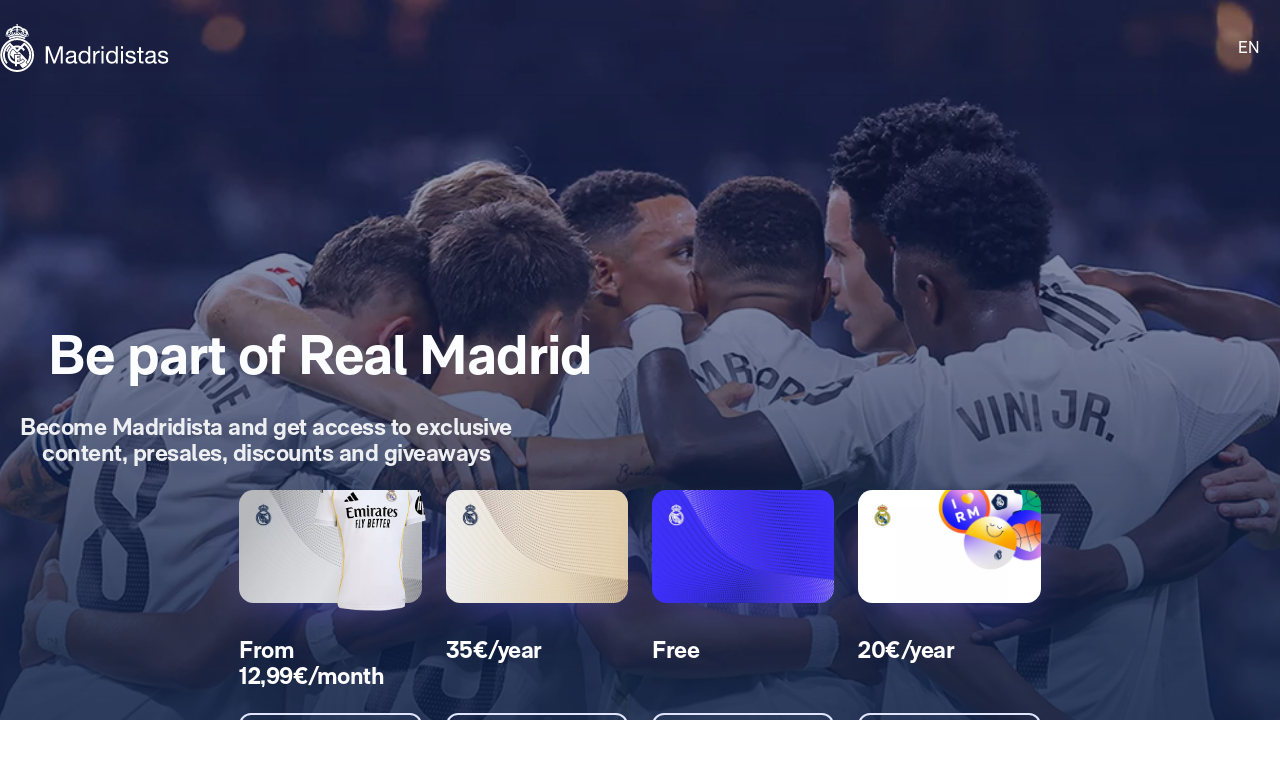

--- FILE ---
content_type: text/html; charset=utf-8
request_url: https://madridistas.com/en-US/madridistas/landing/
body_size: 34595
content:
<!DOCTYPE html><html lang="en" data-critters-container><head>
    <meta charset="utf-8">
    <title>Madridistas | Join Real Madrid CF </title>
    <base href="/">
    <meta name="viewport" content="width=device-width, initial-scale=1">
    <link rel="shortcut icon" href="/favicon.ico">
    <link rel="shortcut icon" type="image/svg" href="/favicon.svg">
    <link rel="icon" type="image/png" sizes="16x16" href="/favicon-16x16.png">
    <link rel="icon" type="image/png" sizes="32x32" href="/favicon-32x32.png">
    <link rel="icon" type="image/png" sizes="48x48" href="/favicon-48x48.png">
    <link rel="apple-touch-icon" href="/apple-touch-icon.png">
    <link rel="manifest" href="/manifest.webmanifest">
    <meta name="mobile-web-app-capable" content="yes">
    <meta name="theme-color" content="#ffffff">
    <meta name="application-name" content="Real Madrid CF">
    <link rel="yandex-tableau-widget" href="/yandex-browser-manifest.json">

    <link rel="preload" href="/media/RMNeue-Regular.woff2" as="font" type="font/woff2" crossorigin>
    <link rel="preload" href="/media/RMNeue-SemiBold.woff2" as="font" type="font/woff2" crossorigin>
    <link rel="preload" href="/media/RMNeue-Bold.woff2" as="font" type="font/woff2" crossorigin>
    <!-- <link rel="preload" as="image" href="/assets/icons/sprite/cibeles-sprite.svg" /> -->

    <style>
      body {
        background-color: #fff;
      }

      /* body.landing {
        overflow-y: hidden;
      }

      .rm-visibility-hidden,
      body.reset #header,
      body.reset #intro-content,
      body.reset #intro-video-container {
        visibility: hidden !important;
      }

      body.reset .rm-poster {
        animation: fade 0.3s;
      } */

      /* @media only screen and (max-width: 51.1875rem) {
        body.vh app-landing-intro-video .rm-section {
          transition: height 0.6s ease-in-out;
        }
      } */

      .sr-only {
        position: absolute;
        width: 1px;
        height: 1px;
        padding: 0;
        margin: -1px;
        overflow: hidden;
        clip: rect(1px, 1px, 1px, 1px);
        clip-path: inset(50%);
        white-space: nowrap;
        border: 0;
      }
    </style>
    <!-- <noscript>Please enable your JavaScript to view the site. Thanks!</noscript> -->
  <style>:root{--rm-animation-fill-mode: both;--rm-animation-delay-ms: .15s;--rm-animation-delay-s: 1s;--rm-animation-duration-ms: .15s;--rm-animation-duration-s: 1s;--rm-transition-duration-ms: .4s;--rm-transition-duration-s: 1s}:root{--rm-color-primary-white: #FFF;--rm-color-primary-light: #DEE5FD;--rm-color-primary-medium: #8FA0F5;--rm-color-primary-default: #3E31FA;--rm-color-primary-dark: #2115AB;--rm-color-primary-bg: #EEF2FD;--rm-color-grayscale-off-white: #FBFDFF;--rm-color-grayscale-bg: #F3F5F8;--rm-color-grayscale-input: #EDEFF2;--rm-color-grayscale-line: #E1E5EA;--rm-color-grayscale-light: #C7CCD6;--rm-color-grayscale-medium: #ACB4C1;--rm-color-grayscale-placehold: #8C95A6;--rm-color-grayscale-body-light: #788398;--rm-color-grayscale-label: #5E6A83;--rm-color-grayscale-hint: #788398;--rm-color-grayscale-body: #43526E;--rm-color-grayscale-dark: #29395A;--rm-color-grayscale-title: #0F2145;--rm-color-grayscale-off-black: #14142B;--rm-color-gradients-01-primary: linear-gradient( 8deg, var(--rm-color-primary-default) 15.1%, var(--rm-color-secondary-default) 100% );--rm-color-gradients-02-dark: linear-gradient( 198deg, var(--rm-color-primary-default) 0%, #2115AB 100% );--rm-color-gradients-03-inverse: linear-gradient( 8deg, var(--rm-color-secondary-default) 15.1%, var(--rm-color-primary-default) 100% );--rm-color-gradients-04-linear-light: linear-gradient( 270deg, #E7E7E7 0%, var(--rm-color-primary-white) 100% );--rm-color-gradients-platinum: linear-gradient(109deg, #636682 0%, #BDBECC 61.13%, #A8AABD 100%);--rm-color-gradients-gold: linear-gradient( 62.54deg, #BCA48F 42.67%, rgb(234 199 169 / 76%) 89.87% ), #BCA48F;--rm-color-gradients-gold-dark: linear-gradient( 62.54deg, #AB6C02 42.67%, rgb(183 118 0 / 66%) 89.87% );--rm-color-secondary-bg: #EDEBFA;--rm-color-secondary-light: #E6DDFF;--rm-color-secondary-darkmode: #A991EC;--rm-color-secondary-default: #8760F6;--rm-color-secondary-dark: #3F18B0;--rm-color-tertiary-light: #FFDF9A;--rm-color-tertiary-medium: #F2BE4E;--rm-color-premium-default: #947138;--rm-color-premium-dark: #4A4741;--rm-color-premium-light: #FFF5E0;--rm-color-premium-bg: #FFD48F;--rm-color-error-light: #FFF1F6;--rm-color-error-bg: #FCE3EC;--rm-color-error-darkmode: #FA9ABC;--rm-color-error-default: #CA024F;--rm-color-error-dark: #9E0038;--rm-color-success-light: #F1F9EA;--rm-color-success-bg: #E0F2D1;--rm-color-success-darkmode: #A2D98C;--rm-color-success-default: #3D923D;--rm-color-success-dark: #026C02;--rm-color-warning-light: #FFF8E9;--rm-color-warning-bg: #FEEDC8;--rm-color-warning-darkmode: #FFDF9A;--rm-color-warning-default: #EAAC30;--rm-color-warning-dark: #946300;--rm-color-overlay-downward-lighten: linear-gradient(180deg, #FFFFFFBF 0%, #FFF0 100%);--rm-color-overlay-upward-lighten: linear-gradient(180deg, #FFF0 0%, #FFFFFFBF 100%);--rm-color-overlay-downward-darken: linear-gradient(180deg, #000000BF 0%, #0000 100%);--rm-color-overlay-upward-darken: linear-gradient(180deg, #0000 0%, #000000BF 100%);--rm-color-transparent-dark-overlay-95: #14142BF2;--rm-color-transparent-dark-overlay-75: #14142BBF;--rm-color-transparent-dark-overlay-65: #14142BA6;--rm-color-transparent-dark-overlay-40: #14142B66;--rm-color-transparent-dark-overlay-25: #14142B40;--rm-color-transparent-dark-overlay-10: #14142B1A;--rm-color-transparent-light-overlay-95: #EFF0F6F2;--rm-color-transparent-light-overlay-75: #EFF0F6BF;--rm-color-transparent-light-overlay-65: #EFF0F6A6;--rm-color-transparent-light-overlay-40: #EFF0F666;--rm-color-transparent-light-overlay-25: #EFF0F640;--rm-color-transparent-light-overlay-10: #EFF0F61A;--rm-color-sky-100: #E5EBFE;--rm-color-sky-300: #7897FF;--rm-color-primary-shadow: rgb(84 77 183 / 78%);--rm-color-primary-active-outline: rgb(239 240 246 / 40%);--rm-color-secondary-background-hover: rgb(235 236 255 / 50.2%);--rm-button-primary-color: var(--rm-color-white);--rm-button-primary-background-color: var(--rm-color-primary-default);--rm-button-primary-background-image: var(--rm-color-gradients-01-primary);--rm-button-primary-shadow-hover: 0 1rem 3rem -1rem var(--rm-color-primary-shadow);--rm-button-primary-background-image-focus: var(--rm-color-gradients-02-dark);--rm-button-primary-shadow-focus: 0 1rem 3rem -1rem var(--rm-color-primary-shadow);--rm-button-primary-outline-color-active: var(--rm-color-primary-default);--rm-button-secondary-color: var(--rm-color-primary-default);--rm-button-secondary-background-color: var(--rm-color-primary-white);--rm-button-secondary-border-color: var(--rm-color-primary-default);--rm-button-secondary-background-color-hover: var(--rm-color-secondary-background-hover);--rm-button-secondary-color-focus: var(--rm-color-primary-dark);--rm-button-secondary-background-color-focus: var(--rm-color-secondary-background-hover);--rm-button-secondary-border-color-focus: var(--rm-color-primary-dark);--rm-button-secondary-color-active: var(--rm-color-primary-dark);--rm-button-secondary-border-color-active: var(--rm-color-primary-dark);--rm-button-secondary-outline-color-active: var(--rm-color-primary-dark);--rm-button-subtle-color: var(--rm-color-primary-default);--rm-button-subtle-background-color: var(--rm-color-primary-white);--rm-button-subtle-border-color: var(--rm-color-grayscale-line);--rm-button-subtle-color-hover: var(--rm-color-primary-default);--rm-button-subtle-background-color-hover: var(--rm-color-primary-white);--rm-button-subtle-border-color-hover: var(--rm-color-primary-default);--rm-button-subtle-color-focus: var(--rm-color-primary-dark);--rm-button-subtle-background-color-focus: var(--rm-color-primary-white);--rm-button-subtle-border-color-focus: var(--rm-color-primary-dark);--rm-button-subtle-color-active: var(--rm-color-primary-dark);--rm-button-subtle-background-color-active: var(--rm-color-primary-white);--rm-button-subtle-border-color-active: var(--rm-color-grayscale-line);--rm-button-subtle-outline-color-active: var(--rm-color-primary-default);--rm-button-danger-color: var(--rm-color-error-default);--rm-button-danger-background-color: var(--rm-color-primary-white);--rm-button-danger-border-color: var(--rm-color-grayscale-line);--rm-button-danger-color-hover: var(--rm-color-error-default);--rm-button-danger-background-color-hover: var(--rm-color-primary-white);--rm-button-danger-border-color-hover: var(--rm-color-error-default);--rm-button-danger-color-focus: var(--rm-color-error-dark);--rm-button-danger-background-color-focus: var(--rm-color-primary-white);--rm-button-danger-border-color-focus: var(--rm-color-error-dark);--rm-button-danger-color-active: var(--rm-color-error-dark);--rm-button-danger-background-color-active: var(--rm-color-primary-white);--rm-button-danger-border-color-active: var(--rm-color-grayscale-line);--rm-button-danger-outline-color-active: var(--rm-color-error-default);--rm-button-link-color: var(--rm-color-grayscale-body-light);--rm-button-link-color-hover: var(--rm-color-primary-default);--rm-button-link-color-active: var(--rm-color-primary-default);--rm-button-link-background-active: var(--rm-color-primary-light);--rm-button-link-color-focus: var(--rm-color-primary-dark);--rm-button-text-color: var(--rm-color-primary-default);--rm-button-text-color-hover: var(--rm-color-primary-default);--rm-button-text-background-focus: var(--rm-color-primary-light);--rm-button-text-color-focus: var(--rm-color-primary-dark);--rm-button-text-color-active: var(--rm-color-primary-default);--rm-button-text-outline-color-active: var(--rm-color-primary-default);--rm-button-premium-light-color: var(--rm-color-premium-default);--rm-button-premium-light-color-hover: var(--rm-color-premium-default);--rm-button-premium-light-background-focus: var(--rm-color-premium-light);--rm-button-premium-light-color-focus: var(--rm-color-premium-dark);--rm-button-premium-light-color-active: var(--rm-color-premium-dark);--rm-button-premium-light-outline-color-active: transparent;--rm-button-premium-dark-color: var(--rm-color-premium-bg);--rm-button-premium-dark-color-hover: var(--rm-color-premium-bg);--rm-button-premium-dark-background-focus: var(--rm-color-premium-dark);--rm-button-premium-dark-color-focus: var(--rm-color-premium-light);--rm-button-premium-dark-color-active: var(--rm-color-premium-light);--rm-button-premium-dark-outline-color-active: transparent;--rm-chip-color: var(--rm-color-grayscale-body);--rm-chip-background-color: var(--rm-color-white);--rm-chip-border-color: var(--rm-color-primary-light);--rm-chip-color-hover: var(--rm-color-grayscale-body);--rm-chip-background-hover: var(--rm-color-primary-bg);--rm-chip-border-color-hover: var(--rm-color-primary-light);--rm-chip-color-focus: var(--rm-color-primary-default);--rm-chip-background-focus: var(--rm-color-primary-bg);--rm-chip-border-color-focus: var(--rm-color-primary-default);--rm-chip-color-active: var(--rm-color-primary-default);--rm-chip-background-active: var(--rm-color-primary-bg);--rm-chip-border-color-active: var(--rm-color-primary-default);--rm-text-color: var(--rm-color-grayscale-off-black);--rm-input-message-error: var(--rm-color-error-default);--rm-color-white: #FFF;--rm-color-black: #000}:root{--rm-font-family-default: RMNeue, arial, helvetica;--rm-base-font: 1rem;--rm-line-height-base: 1.5;--rm-letter-spacing: -.0625rem;--rm-letter-spacing-small: .0469rem;--rm-letter-spacing-x-small: .0156rem;--rm-font-weight-light: 300;--rm-font-weight-base: 400;--rm-font-weight-medium: 500;--rm-font-weight-semi-bold: 600;--rm-font-weight-bold: 700;--rm-typo-display-bold-font-weight: var(--rm-font-weight-bold);--rm-typo-display-normal-font-weight: var(--rm-font-weight-base);--rm-typo-display-d1-huge-font-size: 7rem;--rm-typo-display-d1-huge-line-height: 1.1;--rm-typo-display-d1-huge-letter-spacing: -1px;--rm-typo-display-d2-large-font-size: 5.5rem;--rm-typo-display-d2-large-line-height: 1.1;--rm-typo-display-d2-large-letter-spacing: -1px;--rm-typo-display-d3-medium-font-size: 4.5rem;--rm-typo-display-d3-medium-line-height: 1;--rm-typo-display-d3-medium-letter-spacing: -1px;--rm-typo-display-d4-small-font-size: 3.5rem;--rm-typo-display-d4-small-line-height: 1;--rm-typo-display-d4-small-letter-spacing: -1px;--rm-typo-heading-bold-font-weight: var(--rm-font-weight-bold);--rm-typo-heading-normal-font-weight: var(--rm-font-weight-base);--rm-typo-heading-h1-large-font-size: 3rem;--rm-typo-heading-h1-large-line-height: 1.1;--rm-typo-heading-h1-large-letter-spacing: -1px;--rm-typo-heading-h2-large-font-size: 2.5rem;--rm-typo-heading-h2-large-line-height: 1.1;--rm-typo-heading-h2-large-letter-spacing: -1px;--rm-typo-heading-h3-medium-font-size: 2rem;--rm-typo-heading-h3-medium-line-height: 1.1;--rm-typo-heading-h3-medium-letter-spacing: -.5px;--rm-typo-heading-h4-small-font-size: 1.5rem;--rm-typo-heading-h4-small-line-height: 1.1;--rm-typo-heading-h4-small-letter-spacing: -.5px;--rm-typo-heading-h5-x-small-font-size: 1.25rem;--rm-typo-heading-h5-x-small-line-height: 1.2;--rm-typo-heading-h5-x-small-letter-spacing: -.5px;--rm-typo-body-xl-font-size: 2rem;--rm-typo-body-font-weight: var(--rm-font-weight-base);--rm-typo-body-large-font-size: 1.25rem;--rm-typo-body-large-line-height: 1.6;--rm-typo-body-large-letter-spacing: 0;--rm-typo-body-medium-font-size: 1.125rem;--rm-typo-body-medium-line-height: 1.3;--rm-typo-body-medium-letter-spacing: 0;--rm-typo-body-small-font-size: 1rem;--rm-typo-body-small-line-height: 1.2;--rm-typo-body-small-letter-spacing: 0;--rm-typo-body-x-small-font-size: .875rem;--rm-typo-body-x-small-line-height: 1.2;--rm-typo-body-x-small-letter-spacing: 0;--rm-typo-body-xs-small-font-size: .75rem;--rm-typo-body-xs-small-line-height: 1.3;--rm-typo-body-xs-small-letter-spacing: 0;--rm-typo-body-tiny-font-size: .625rem;--rm-typo-body-tiny-line-height: 1.2;--rm-typo-body-tiny-letter-spacing: 0;--rm-typo-link-font-weight: var(--rm-font-weight-semi-bold);--rm-typo-link-xxl-font-size: 2.25rem;--rm-typo-link-xxl-line-height: 1;--rm-typo-link-xxl-letter-spacing: .75px;--rm-typo-link-xl-font-size: 2rem;--rm-typo-link-xl-line-height: .8;--rm-typo-link-xl-letter-spacing: .75px;--rm-typo-link-huge-font-size: 1.25rem;--rm-typo-link-huge-line-height: 1.6;--rm-typo-link-huge-letter-spacing: .75px;--rm-typo-link-large-font-size: 1.125rem;--rm-typo-link-large-line-height: 1.6;--rm-typo-link-large-letter-spacing: .75px;--rm-typo-link-medium-font-size: 1.125rem;--rm-typo-link-medium-line-height: 1.3;--rm-typo-link-medium-letter-spacing: .75px;--rm-typo-link-small-font-size: 1rem;--rm-typo-link-small-line-height: 1.2;--rm-typo-link-small-letter-spacing: 0;--rm-typo-link-x-small-font-size: .875rem;--rm-typo-link-x-small-line-height: 1.2;--rm-typo-link-x-small-letter-spacing: .75px;--rm-typo-link-xs-small-font-size: .75rem;--rm-typo-link-xs-small-line-height: 1.3;--rm-typo-link-xs-small-letter-spacing: 0;--rm-typo-link-underline-font-weight: var(--rm-font-weight-semi-bold);--rm-typo-link-underline-large-font-size: 1.25rem;--rm-typo-link-underline-large-line-height: 1.6;--rm-typo-link-underline-large-letter-spacing: .75;--rm-typo-link-underline-medium-font-size: 1.125rem;--rm-typo-link-underline-medium-line-height: 1.3;--rm-typo-link-underline-medium-letter-spacing: 0;--rm-typo-link-underline-small-font-size: 1rem;--rm-typo-link-underline-small-line-height: 1.2;--rm-typo-link-underline-small-letter-spacing: 0;--rm-typo-link-underline-x-small-font-size: .875rem;--rm-typo-link-underline-x-small-line-height: 1.2;--rm-typo-link-underline-x-small-letter-spacing: 0;--rm-typo-link-underline-xs-small-font-size: .75rem;--rm-typo-link-underline-xs-small-line-height: 1.3;--rm-typo-link-underline-xs-small-letter-spacing: 0;--rm-typo-link-underline-tiny-font-size: .625rem;--rm-typo-link-underline-tiny-line-height: 1.2;--rm-typo-link-underline-tiny-letter-spacing: 0;--rm-typo-caption-font-weight: var(--rm-font-weight-base);--rm-typo-caption-small-font-size: .8125rem;--rm-typo-caption-small-line-height: 1.4;--rm-typo-caption-small-letter-spacing: 0}:root{--rm-checkbox-white: var(--rm-color-white);--rm-checkbox-dark: var(--rm-color-grayscale-off-black);--rm-checkbox-primary: var(--rm-color-primary-default);--rm-checkbox-border-radius-large: .5rem;--rm-checkbox-border-radius-small: .375rem;--rm-checkbox-height-large: 2rem;--rm-checkbox-height-small: 1.25rem;--rm-input-height-x-small: 2.875rem;--rm-input-height-small: 3rem;--rm-input-height-medium: 3.5rem;--rm-input-height-large: 4rem;--rm-input-height-xl: 6rem;--rm-input-padding-y-large: 1.375rem;--rm-input-padding-x: 1.125rem;--rm-input-padding-xl: 1.5rem;--rm-input-color-text: var(--rm-color-grayscale-label);--rm-input-color-text-active: var(--rm-color-grayscale-off-black);--rm-input-height-error: 2.25rem;--rm-input-background-color-initial: var(--rm-color-grayscale-input);--rm-input-background-color: var(--rm-color-white);--rm-input-caret-color: var(--rm-color-primary-default);--rm-input-border-width: 2px;--rm-input-border-radius-x-small: .75rem;--rm-input-border-radius-small: .75rem;--rm-input-border-radius-medium: .75rem;--rm-input-border-radius-large: .75rem;--rm-input-border-radius-xl: 1rem;--rm-input-hint-color: var(--rm-color-grayscale-hint);--rm-input-icons: var(--rm-color-grayscale-placehold);--rm-button-transition-duration: var(--rm-transition-duration-ms);--rm-button-font-size-x-small: var(--rm-typo-link-x-small-font-size);--rm-button-font-size-small: var(--rm-typo-link-small-font-size);--rm-button-font-size-medium: var(--rm-typo-link-medium-font-size);--rm-button-font-size-large: var(--rm-typo-link-large-font-size);--rm-button-font-size-huge: var(--rm-typo-link-huge-font-size);--rm-button-font-size-xl: var(--rm-typo-link-xl-font-size);--rm-button-font-size-xxl: var(--rm-typo-link-xxl-font-size);--rm-button-height-x-small: 2.857em;--rm-button-height-small: 3em;--rm-button-height-medium: 3.111em;--rm-button-height-large: 3.556em;--rm-button-height-huge: 3.6em;--rm-button-height-xl: 6rem;--rm-button-height-xxl: 6.5rem;--rm-button-border-radius-x-small: .571em;--rm-button-border-radius-small: .75em;--rm-button-border-radius-medium: .667em;--rm-button-border-radius-large: .889em;--rm-button-border-radius-huge: .8em;--rm-button-border-radius-xl: .5em;--rm-button-border-radius-xxl: .8em;--rm-button-padding-x-small: .643em 1.143em;--rm-button-padding-inline-x-small: .643em;--rm-button-padding-small: .75em 1.25em;--rm-button-padding-inline-small: 1.25em;--rm-button-padding-medium: .667em 1.333em;--rm-button-padding-inline-medium: 1.333em;--rm-button-padding-large: .889em 1.778em;--rm-button-padding-inline-large: 1.778em;--rm-button-padding-huge: .8em 1.6em;--rm-button-padding-inline-huge: 1.6em;--rm-button-padding-xl: 1em 2em;--rm-button-padding-inline-xl: 2rem;--rm-button-padding-xxl: 1em 1em;--rm-button-padding-inline-xxl: 2.5rem;--rm-button-font-weight: var(--rm-typo-link-font-weight);--rm-button-line-height-x-small: var(--rm-typo-link-x-small-line-height);--rm-button-line-height-small: var(--rm-typo-link-small-line-height);--rm-button-line-height-medium: var(--rm-typo-link-medium-line-height);--rm-button-line-height-large: var(--rm-typo-link-large-line-height);--rm-button-line-height-huge: var(--rm-typo-link-huge-line-height);--rm-button-line-height-xl: var(--rm-typo-link-xl-line-height);--rm-button-line-height-xxl: var(--rm-typo-link-xxl-line-height);--rm-button-letter-spacing: var(--rm-letter-spacing-small);--rm-button-letter-spacing-x-small: var(--rm-letter-spacing-x-small);--rm-pill-height-x-small: 40px;--rm-pill-height-medium: 56px;--rm-pill-border-radius-x-small: .5rem;--rm-pill-border-radius-medium: .75rem;--rm-pill-padding-x-small: .563rem 1rem;--rm-pill-padding-inline-x-small: .563rem;--rm-pill-padding-medium: .75rem 1.5rem;--rm-pill-padding-inline-medium: 1.5rem;--rm-pill-font-size-x-small: var(--rm-typo-link-x-small-font-size);--rm-pill-font-size-small: var(--rm-typo-link-small-font-size);--rm-pill-font-size-medium: var(--rm-typo-link-medium-font-size);--rm-pill-font-weight: var(--rm-typo-link-font-weight);--rm-pill-line-height-x-small: var(--rm-typo-link-x-small-line-height);--rm-pill-line-height-medium: var(--rm-typo-link-medium-line-height);--rm-pill-letter-spacing: var(--rm-letter-spacing-small);--rm-pill-letter-spacing-x-small: var(--rm-letter-spacing-x-small);--rm-chip-height-small: 2rem;--rm-chip-height-medium: 2.5rem;--rm-chip-border-radius-small: 1rem;--rm-chip-border-radius-medium: 1.5rem;--rm-chip-padding: .3125rem 1.25rem;--rm-chip-padding-inline: .5rem;--rm-chip-font-size: var(--rm-typo-link-x-small-font-size);--rm-chip-font-weight: var(--rm-typo-body-font-weight);--rm-chip-line-height: var(--rm-typo-link-x-small-line-height);--rm-chip-letter-spacing: var(--rm-letter-spacing-small);--rm-disabled-opacity: .5;--rm-disabled-filter: grayscale(100%)}:root{--rm-scroll-modal-width: calc(100% - 1px) ;--rm-scroll-modal-width-tablet: calc(100% - 1px) ;--rm-scroll-modal-width-laptop: calc(100% - 1px) ;--rm-scroll-modal-height: calc(100% - 5.625rem) ;--rm-scroll-modal-height-tablet: calc(100% - 5.625rem) ;--rm-scroll-modal-height-laptop: calc(100% - 3.875rem) ;--rm-scroll-modal-before-width: calc(100% + 1px) ;--rm-scroll-modal-before-height: 2.5rem;--rm-scroll-modal-after-width: calc(100% + 1px) ;--rm-scroll-modal-after-height: 2.5rem;--rm-scroll-modal-top: -1px;--rm-scroll-modal-bottom: -1px;--rm-scroll-modal-before-background: linear-gradient( var(--rm-color-primary-white), rgb(255 255 255 / 10%) );--rm-scroll-modal-after-background: linear-gradient( rgb(255 255 255 / 10%), var(--rm-color-primary-white) );--rm-scroll-modal-content-padding: 1.875rem .25rem 1.875rem 0;--rm-scroll-modal-content-margin: 0;--rm-modal-max-height-mobile: calc(100vh - 1.5rem) ;--rm-modal-max-height-tablet: calc(100vh - 8rem) ;--rm-modal-max-height-laptop: calc(100vh - 8rem) ;--max-width: 37.5rem;--rm-modal-min-height-mobile: 36rem;--rm-modal-min-height-laptop: 40rem}:root{--rm-sm-padding: .3125rem;--rm-md-padding: .625rem;--rm-lg-padding: .9375rem}*{box-sizing:border-box}html{-webkit-text-size-adjust:100%;text-size-adjust:100%}body{margin:0}a{cursor:pointer;background-color:transparent}img{border-style:none}button{margin:0;font-family:inherit;font-size:100%;line-height:inherit}button{overflow:visible}button{text-transform:none}button{appearance:button}button::-moz-focus-inner{padding:0;border-style:none}button:-moz-focusring{outline:1px dotted ButtonText}@font-face{font-family:RMNeue;font-style:normal;font-weight:800;src:url("./media/RMNeue-Black.woff2") format("woff2"),url("./media/RMNeue-Black.woff") format("woff");font-display:fallback}@font-face{font-family:RMNeue;font-style:italic;font-weight:800;src:url("./media/RMNeue-BlackItalic.woff2") format("woff2"),url("./media/RMNeue-BlackItalic.woff") format("woff");font-display:fallback}@font-face{font-family:RMNeue;font-style:normal;font-weight:700;src:url("./media/RMNeue-Bold.woff2") format("woff2"),url("./media/RMNeue-Bold.woff") format("woff");font-display:fallback}@font-face{font-family:RMNeue;font-style:italic;font-weight:700;src:url("./media/RMNeue-BoldItalic.woff2") format("woff2"),url("./media/RMNeue-BoldItalic.woff") format("woff");font-display:fallback}@font-face{font-family:RMNeue;font-style:normal;font-weight:600;src:url("./media/RMNeue-SemiBold.woff2") format("woff2"),url("./media/RMNeue-SemiBold.woff") format("woff");font-display:fallback}@font-face{font-family:RMNeue;font-style:italic;font-weight:600;src:url("./media/RMNeue-SemiBoldItalic.woff2") format("woff2"),url("./media/RMNeue-SemiBoldItalic.woff") format("woff");font-display:fallback}@font-face{font-family:RMNeue;font-style:normal;font-weight:400;src:url("./media/RMNeue-Regular.woff2") format("woff2"),url("./media/RMNeue-Regular.woff") format("woff");font-display:fallback}@font-face{font-family:RMNeue;font-style:normal;font-weight:300;src:url("./media/RMNeue-Light.woff2") format("woff2"),url("./media/RMNeue-Light.woff") format("woff");font-display:fallback}@font-face{font-family:RMNeue;font-style:italic;font-weight:300;src:url("./media/RMNeue-LightItalic.woff2") format("woff2"),url("./media/RMNeue-LightItalic.woff") format("woff");font-display:fallback}body{font-family:var(--rm-font-family-default);font-size:1rem;font-weight:var(--rm-font-weight-base);line-height:1.5;color:var(--rm-color-grayscale-off-black)}
</style><link rel="stylesheet" href="styles-KVORETOB.css" media="print" onload="this.media='all'"><noscript><link rel="stylesheet" href="styles-KVORETOB.css"></noscript><link rel="modulepreload" href="chunk-UFHZVAFQ.js"><link rel="modulepreload" href="chunk-RB7ZHU5M.js"><link rel="modulepreload" href="chunk-H7NOE3LQ.js"><link rel="modulepreload" href="chunk-2NGYN2DZ.js"><link rel="modulepreload" href="chunk-3PKF4HXF.js"><link rel="modulepreload" href="chunk-BPM6I5NL.js"><link rel="modulepreload" href="chunk-CDZKUDQR.js"><style ng-app-id="ng">[_nghost-ng-c2964566903]{display:block}</style><link rel="canonical" href="https://madridistas.com/en-US/madridistas/landing/"><style ng-app-id="ng">:root{--rm-color-primary-default-landing: #8760F6}html{scrollbar-width:thin;scrollbar-color:var(--rm-color-grayscale-light, #c7ccd6) transparent}html::-webkit-scrollbar{width:.25rem;height:.25rem}html::-webkit-scrollbar-track{background:transparent}html::-webkit-scrollbar-thumb{background-color:var(--rm-color-grayscale-light, #c7ccd6);border:3px solid transparent;border-radius:1.25rem}::selection{color:#fff;background-color:#3e31fad9;background-image:initial;background-clip:initial;-webkit-text-fill-color:initial}.rm-btn{display:inline-flex;align-items:center;justify-content:center;text-decoration:none;cursor:pointer;-webkit-user-select:none;user-select:none;padding:0;font-weight:var(--rm-button-font-weight);color:var(--rm-button-primary-color, #fff);letter-spacing:var(--rm-button-letter-spacing);background-color:transparent;border:2px solid;outline:2px solid transparent;outline-offset:5px;transition:color var(--rm-button-transition-duration) ease-in-out,background var(--rm-button-transition-duration) ease-in-out,outline-color var(--rm-button-transition-duration) ease-in-out,outline-offset var(--rm-animation-duration-ms) ease-in-out,border-color var(--rm-button-transition-duration) ease-in-out,box-shadow var(--rm-button-transition-duration) ease-in-out,opacity var(--rm-button-transition-duration) ease-in-out,filter var(--rm-button-transition-duration) ease-in-out}.rm-btn .icon,.rm-btn .rm-icon{flex-shrink:0}.rm-btn:active{outline-offset:2px}.rm-btn .icon--loading,.rm-btn .rm-icon--loading{animation:spin 1s infinite linear}.rm-btn--block{width:100%}.rm-btn--text{line-height:var(--rm-typo-text-small-line-height);color:var(--rm-button-text-color);letter-spacing:var(--rm-typo-text-small-letter-spacing);border:0;letter-spacing:0}.rm-btn--text:hover{color:var(--rm-button-text-color-hover)}.rm-btn--text:hover span:not(.icon,.rm-icon){text-decoration:underline}.rm-btn--text:focus,.rm-btn--text:focus-visible{color:var(--rm-button-text-color-focus);background-color:var(--rm-button-text-background-focus)}.rm-btn--text:active{color:var(--rm-button-text-color-active);outline-color:var(--rm-button-text-outline-color-active)}.rm-btn--primary{color:var(--rm-button-primary-color, #fff);background-color:var(--rm-button-primary-background-color);background-image:var(--rm-button-primary-background-image);border:0}.rm-btn--primary:hover{background-image:none;box-shadow:var(--rm-button-primary-shadow-hover)}.rm-btn--primary:focus,.rm-btn--primary:focus-visible{background-image:var(--rm-button-primary-background-image-focus);box-shadow:var(--rm-button-primary-shadow-focus)}.rm-btn--primary:active{outline-color:var(--rm-button-primary-outline-color-active)}.rm-btn--secondary{color:var(--rm-button-secondary-color);background-color:var(--rm-button-secondary-background-color);border-color:var(--rm-button-secondary-border-color)}.rm-btn--secondary:hover{background-color:var(--rm-button-secondary-background-color-hover)}.rm-btn--secondary:focus,.rm-btn--secondary:focus-visible{color:var(--rm-button-secondary-color-focus);background-color:var(--rm-button-secondary-background-color-focus);border-color:var(--rm-button-secondary-color-focus)}.rm-btn--secondary:active{color:var(--rm-button-secondary-color-active);border-color:var(--rm-button-secondary-border-color-active);outline-color:var(--rm-button-secondary-outline-color-active)}.rm-btn--secondary.rm-btn--dark{--rm-button-secondary-background-color: transparent;--rm-button-secondary-color: var(--rm-color-primary-light);--rm-button-secondary-border-color: var(--rm-button-secondary-color);--rm-button-secondary-background-color-hover: rgba(235, 236, 255, .2);--rm-button-secondary-background-color-focus: rgba(235, 236, 255, .3);--rm-button-secondary-color-focus: var(--rm-color-primary-white);--rm-button-secondary-border-color-focus: var(--rm-button-secondary-color-focus);--rm-button-secondary-color-active: var(--rm-color-primary-light);--rm-button-secondary-border-color-active: var(--rm-button-secondary-color-active)}.rm-btn--secondary.rm-btn--dark:active{outline:none;opacity:.7}.rm-btn--x-small{min-height:var(--rm-button-height-x-small);padding-inline:var(--rm-button-padding-inline-x-small);font-size:var(--rm-button-font-size-x-small);line-height:var(--rm-button-line-height-size-x-small);letter-spacing:var(--rm-button-letter-spacing-x-small);border-radius:var(--rm-button-border-radius-x-small);gap:.625rem;line-height:1.1}.rm-btn--small{min-height:var(--rm-button-height-small);padding-inline:var(--rm-button-padding-inline-small);font-size:var(--rm-button-font-size-small);line-height:var(--rm-button-line-height-size-small);border-radius:var(--rm-button-border-radius-small);gap:.625rem;line-height:1.1}.rm-btn--medium{min-height:var(--rm-button-height-medium);padding-inline:var(--rm-button-padding-inline-medium);font-size:var(--rm-button-font-size-medium);line-height:var(--rm-button-line-height-size-medium);border-radius:var(--rm-button-border-radius-medium);gap:.75rem;line-height:1.1}.rm-btn--large{min-height:var(--rm-button-height-large);padding-inline:var(--rm-button-padding-inline-large);font-size:var(--rm-button-font-size-large);line-height:var(--rm-button-line-height-size-large);border-radius:var(--rm-button-border-radius-large);gap:.75rem;line-height:1.1}.rm-link{display:inline-flex;align-items:center;justify-content:center;text-decoration:none;cursor:pointer;-webkit-user-select:none;user-select:none;padding:0;font-weight:var(--rm-button-font-weight);color:var(--rm-button-primary-color, #fff);letter-spacing:var(--rm-button-letter-spacing);background-color:transparent;border:2px solid;outline:2px solid transparent;outline-offset:5px;transition:color var(--rm-button-transition-duration) ease-in-out,background var(--rm-button-transition-duration) ease-in-out,outline-color var(--rm-button-transition-duration) ease-in-out,outline-offset var(--rm-animation-duration-ms) ease-in-out,border-color var(--rm-button-transition-duration) ease-in-out,box-shadow var(--rm-button-transition-duration) ease-in-out,opacity var(--rm-button-transition-duration) ease-in-out,filter var(--rm-button-transition-duration) ease-in-out;color:var(--rm-button-link-color);letter-spacing:var(--rm-typo-link-small-letter-spacing);border:0}.rm-link .icon,.rm-link .rm-icon{flex-shrink:0}.rm-link:active{outline-offset:2px}.rm-link .icon--loading,.rm-link .rm-icon--loading{animation:spin 1s infinite linear}@keyframes spin{0%{transform:rotate(0)}to{transform:rotate(360deg)}}.rm-link:hover{color:var(--rm-button-link-color-hover)}.rm-link:hover span:not(.icon,.rm-icon){text-decoration:underline}.rm-link:focus,.rm-link:focus-visible{color:var(--rm-button-link-color-focus)}.rm-link:active{color:var(--rm-button-link-color-active);background-color:var(--rm-button-link-background-active)}.rm-link--small{min-height:var(--rm-button-height-small);padding-inline:var(--rm-button-padding-inline-small);font-size:var(--rm-button-font-size-small);line-height:var(--rm-button-line-height-size-small);border-radius:var(--rm-button-border-radius-small);gap:.625rem}.rm-section{position:relative;overflow:hidden;color:var(--rm-color-grayscale-title, #0F2145)}.rm-section--flex{display:flex;flex-direction:column}.rm-section--middle{display:flex;flex-direction:column;justify-content:center}.rm-section--blue{color:var(--rm-color-primary-white, #FFF);background-color:var(--rm-color-grayscale-title, #0F2145);border-bottom:0}.rm-section--lightblue{color:var(--rm-color-primary-white, #FFF);background-color:var(--rm-color-primary-default, #3E31FA);border-bottom:0}.rm-section--grey{color:var(--rm-color-grayscale-title);background-color:var(--rm-color-grayscale-input, #EDEFF2);background-image:linear-gradient(270deg,var(--rm-color-grayscale-input, #EDEFF2) 0%,var(--rm-color-primary-white, #FFF) 100%)}.rm-section--padding{padding-inline-start:2rem;padding-inline-end:2rem}.rm-section__anchor{position:absolute;top:-4rem}@media only screen and (min-width: 25.875rem){.rm-section__anchor{top:-6rem}}.rm-section__container{position:relative;width:100%;max-width:90rem;margin-inline:auto}.rm-section__container--flex{display:flex;flex-direction:column}.rm-section__container--middle{justify-content:center}.rm-section__subcontainer{padding-inline:2rem}.rm-section__content--center{text-align:center}.rm-section__content--absolute{position:absolute;top:50%;right:auto;left:50%;z-index:12;width:100%;transform:translate(-50%,-50%)}.rm-section__content--middle{top:50%;transform:translate(-50%,-50%)}.rm-section__content--padding{padding-block:5rem}@media only screen and (min-width: 51.25rem){.rm-section__content--padding{padding-block:7.5rem 10rem}}.rm-section__title--gradiant-primary,.rm-section__title--gradiant-dark{background-clip:text;-webkit-text-fill-color:transparent}.rm-section__title--gradiant-primary{background-image:var(--rm-color-gradients-01-primary)}.rm-section__title--gradiant-dark{background-image:var(--rm-color-gradients-02-dark)}.rm-section__title--outline{-webkit-text-fill-color:transparent;-webkit-text-stroke-width:1px;-webkit-text-stroke-color:var(--rm-color-primary-white, #FFF)}.rm-section__title--outline--blue{-webkit-text-stroke-color:var(--rm-color-grayscale-title, #0F2145)}.rm-section__subtitle{color:var(--rm-color-grayscale-title, #0F2145)}.rm-section__subtitle--onblue{color:var(--rm-color-grayscale-light, #C7CCD6)}.rm-section__text{color:var(--rm-color-grayscale-body-light, #788398)}.rm-section__text--onblue{color:var(--rm-color-grayscale-line, #E1E5EA)}.rm-section__text--ongrey{color:var(--rm-color-grayscale-body, #43526E)}.rm-section__text+.rm-section__text{margin-block-start:1em}@keyframes fade{0%{opacity:0}to{opacity:1}}.rm-poster{position:absolute;inset:0;z-index:11;background-image:url([data-uri]);background-repeat:no-repeat;background-position:center center;background-size:cover}.rm-poster__img{position:relative;z-index:1;width:100%;max-width:none;height:100%;max-height:none;object-fit:cover;object-position:center center;opacity:0;transition:opacity .6s ease-in-out}@media screen and (max-width: 50rem){.rm-poster__img{object-position:65% top}}.rm-poster:before{position:absolute;inset:0;z-index:2;content:"";background-color:#14142ba6}body{overflow-x:hidden;scroll-behavior:smooth}.landing__header,.landing__content{opacity:1}.landing__header{z-index:60}.landing__content{position:relative;z-index:50}.landing__placeholder{display:block;width:100%;height:1px;background-color:transparent}.landing__loader{z-index:70;pointer-events:none;-webkit-user-select:none;user-select:none}app-landing{display:block;transition:opacity .5s ease-in-out}app-landing .rm-btn{transition:color var(--rm-button-transition-duration) ease-in-out,background var(--rm-button-transition-duration) ease-in-out,outline-color var(--rm-button-transition-duration) ease-in-out,outline-offset var(--rm-animation-duration-ms) ease-in-out,border-color var(--rm-button-transition-duration) ease-in-out,box-shadow var(--rm-button-transition-duration) ease-in-out}
</style><style ng-app-id="ng">[_nghost-ng-c2649962891]{position:absolute;top:0;left:0;width:100%;height:0}.rm-header__content[_ngcontent-ng-c2649962891]{position:relative;display:flex;align-items:center;justify-content:space-between;height:4rem;padding-inline:1.5rem;border-bottom:1px solid rgba(0,0,0,.05)}@media only screen and (min-width: 48rem){.rm-header__content[_ngcontent-ng-c2649962891]{padding-inline:4rem}}@media only screen and (min-width: 64rem){.rm-header__content[_ngcontent-ng-c2649962891]{height:6rem}}.rm-header__background[_ngcontent-ng-c2649962891]{position:fixed;inset:0;background-color:transparent}.rm-header__link[_ngcontent-ng-c2649962891]{display:inline-flex;align-items:center;height:2rem;padding:0;color:var(--rm-color-grayscale-title);background-color:transparent;border:0;border-radius:var(--rm-button-border-radius-x-small);outline:0;transition:background var(--rm-transition-duration-ms) ease-in-out}@media only screen and (min-width: 64rem){.rm-header__link[_ngcontent-ng-c2649962891]{height:3rem}}.rm-header__link[_ngcontent-ng-c2649962891]:focus, .rm-header__link[_ngcontent-ng-c2649962891]:focus-visible{background-color:var(--rm-button-text-background-focus)}.rm-header__title[_ngcontent-ng-c2649962891], .rm-header__actions[_ngcontent-ng-c2649962891]{position:relative;z-index:1}.rm-header__title[_ngcontent-ng-c2649962891]{display:inline-flex;gap:.4em;align-items:flex-end;margin:0;font-size:1.25rem;font-weight:400;line-height:1;letter-spacing:-1px;cursor:pointer}@media only screen and (min-width: 48rem) and (min-height: 41.6875rem){.rm-header__title[_ngcontent-ng-c2649962891]{font-size:1.875rem}}.rm-header__title[_ngcontent-ng-c2649962891]   .title[_ngcontent-ng-c2649962891]{position:absolute;width:1px;height:1px;padding:0;margin:-1px;overflow:hidden;clip:rect(0,0,0,0);border:0}.rm-header__name[_ngcontent-ng-c2649962891]{display:inline-block;padding-block-end:.05em}.rm-header__logo[_ngcontent-ng-c2649962891]{width:auto;height:100%}.rm-header__actions[_ngcontent-ng-c2649962891]{display:flex;flex-grow:1;flex-wrap:nowrap;align-items:center;justify-content:flex-end}.rm-header__user[_ngcontent-ng-c2649962891]{display:inline-flex;align-items:center;justify-content:center;width:3em;height:3em;font-size:.875rem;line-height:1;color:var(--rm-color-primary-white);background-color:var(--rm-color-primary-default);border-radius:50%}.rm-header__action--see[_ngcontent-ng-c2649962891]{min-height:var(--rm-button-height-x-small);padding-inline:var(--rm-button-padding-inline-x-small);font-size:var(--rm-button-font-size-x-small);line-height:var(--rm-button-line-height-size-x-small);letter-spacing:var(--rm-button-letter-spacing-x-small);border-radius:var(--rm-button-border-radius-x-small);gap:.625rem;padding-inline:1rem;line-height:1;pointer-events:none;opacity:1}@media only screen and (max-width: 47.9375rem){.rm-header__action--see[_ngcontent-ng-c2649962891]{color:var(--rm-button-primary-color, #fff);background-color:var(--rm-button-primary-background-color);background-image:var(--rm-button-primary-background-image);border:0}.rm-header__action--see[_ngcontent-ng-c2649962891]:hover{background-image:none;box-shadow:var(--rm-button-primary-shadow-hover)}.rm-header__action--see[_ngcontent-ng-c2649962891]:focus, .rm-header__action--see[_ngcontent-ng-c2649962891]:focus-visible{background-image:var(--rm-button-primary-background-image-focus);box-shadow:var(--rm-button-primary-shadow-focus)}.rm-header__action--see[_ngcontent-ng-c2649962891]:active{outline-color:var(--rm-button-primary-outline-color-active)}}@media only screen and (min-width: 48rem){.rm-header__action--see[_ngcontent-ng-c2649962891]{line-height:var(--rm-typo-text-small-line-height);color:var(--rm-button-text-color);letter-spacing:var(--rm-typo-text-small-letter-spacing);border:0}.rm-header__action--see[_ngcontent-ng-c2649962891]:hover{color:var(--rm-button-text-color-hover)}.rm-header__action--see[_ngcontent-ng-c2649962891]:hover   span[_ngcontent-ng-c2649962891]:not(.icon, .rm-icon)[_ngcontent-ng-c2649962891]{text-decoration:underline}.rm-header__action--see[_ngcontent-ng-c2649962891]:focus, .rm-header__action--see[_ngcontent-ng-c2649962891]:focus-visible{color:var(--rm-button-text-color-focus);background-color:var(--rm-button-text-background-focus)}.rm-header__action--see[_ngcontent-ng-c2649962891]:active{color:var(--rm-button-text-color-active);outline-color:var(--rm-button-text-outline-color-active)}}.rm-header__action--join[_ngcontent-ng-c2649962891]{padding-inline:1rem;margin-inline-start:.5rem}.rm-header__action--md[_ngcontent-ng-c2649962891]{display:none}@media only screen and (min-width: 48rem){.rm-header__action--md[_ngcontent-ng-c2649962891]{display:inline-flex}}@media only screen and (min-width: 48rem){.rm-header__action--sm[_ngcontent-ng-c2649962891]{display:none}}.rm-header__lang[_ngcontent-ng-c2649962891]{display:inline-block}.rm-header__login[_ngcontent-ng-c2649962891]  .dropdown-options__options--float{top:calc(100% + 1.25rem);right:0;left:auto;min-width:12.5rem}.rm-header__login[_ngcontent-ng-c2649962891]  .dropdown-options__trigger{--rm-button-padding-inline-x-small: 0;--rm-button-border-radius-x-small: 50%;width:var(--rm-button-height-x-small);background-image:none}.rm-header__login[_ngcontent-ng-c2649962891]  .dropdown-options__trigger .icon{margin:0}.rm-header__login[_ngcontent-ng-c2649962891]  .dropdown-options__trigger .icon+span:empty{display:none}</style><style ng-app-id="ng">.rm-list[_ngcontent-ng-c3418922523]{padding:0;margin-block-start:1.5rem;margin-block-end:1.5rem;list-style:none}.rm-list__item[_ngcontent-ng-c3418922523]{display:flex;align-items:flex-start;margin-block-end:.5rem;font-size:1.125rem;color:var(--rm-color-grayscale-body, #43526e)}.rm-list--checks[_ngcontent-ng-c3418922523]   .rm-list__item[_ngcontent-ng-c3418922523]:before{display:inline-block;flex-shrink:0;width:.75em;height:.625em;padding-inline-end:.75em;margin-block-start:.45em;content:"";background-image:url([data-uri]);background-repeat:no-repeat;background-position:left center}.rm-slide[_ngcontent-ng-c3418922523]{position:relative}.rm-slide[_ngcontent-ng-c3418922523]{font-size:.5rem}@media only screen and (min-width: 20rem){.rm-slide[_ngcontent-ng-c3418922523]{font-size:calc(.5rem + .1563 * (100vw - 20rem) / 28)}}@media only screen and (min-width: 48rem){.rm-slide[_ngcontent-ng-c3418922523]{font-size:.6563rem}}@media only screen and (min-width: 48rem){.rm-slide[_ngcontent-ng-c3418922523]{font-size:.6875rem}}@media only screen and (min-width: 48rem) and (min-width: 48rem){.rm-slide[_ngcontent-ng-c3418922523]{font-size:calc(.6875rem + .125 * (100vw - 48rem) / 42)}}@media only screen and (min-width: 48rem) and (min-width: 90rem){.rm-slide[_ngcontent-ng-c3418922523]{font-size:.8125rem}}.rm-slide__scroll[_ngcontent-ng-c3418922523]{scrollbar-width:thin;scrollbar-color:transparent transparent;display:grid;grid-auto-flow:column;gap:8em;padding-inline-start:calc(50vw - 32em);padding-inline-end:calc(50vw - 32em);margin:0 auto;overflow-x:auto;overscroll-behavior-x:contain;scroll-snap-type:x mandatory;scroll-behavior:smooth}.rm-slide__scroll[_ngcontent-ng-c3418922523]::-webkit-scrollbar{width:0;height:0}.rm-slide__scroll[_ngcontent-ng-c3418922523]::-webkit-scrollbar-track{background:transparent}.rm-slide__scroll[_ngcontent-ng-c3418922523]::-webkit-scrollbar-thumb{background-color:transparent;border:3px solid transparent;border-radius:0}@media only screen and (max-width: 47.9375rem){.rm-slide__scroll[_ngcontent-ng-c3418922523]{gap:7vw;padding-inline-start:calc(50vw - 16em);padding-inline-end:calc(50vw - 16em)}}@media only screen and (max-width: 47.9375rem){.rm-slide__row[_ngcontent-ng-c3418922523]{width:32em}}@media only screen and (min-width: 48rem){.rm-slide__row[_ngcontent-ng-c3418922523]{display:flex;gap:2em;width:66em}}.rm-slide__col[_ngcontent-ng-c3418922523]{display:flex;flex-direction:column;align-items:flex-start;justify-content:space-between}@media only screen and (max-width: 47.9375rem){.rm-slide__col[_ngcontent-ng-c3418922523] + .rm-slide__col[_ngcontent-ng-c3418922523]{margin-block-start:3rem}}@media only screen and (max-width: 47.9375rem) and (hover: none){.rm-slide__col[_ngcontent-ng-c3418922523] + .rm-slide__col[_ngcontent-ng-c3418922523]{margin-block-start:5rem}}@media only screen and (min-width: 48rem){.rm-slide__col[_ngcontent-ng-c3418922523]{flex-basis:33em;flex-shrink:0;max-width:33em}}.rm-slide__title[_ngcontent-ng-c3418922523]{font-size:var(--rm-typo-heading-h2-large-font-size);font-weight:var(--rm-typo-heading-bold-font-weight);line-height:var(--rm-typo-heading-h2-large-line-height);letter-spacing:var(--rm-typo-heading-h2-large-letter-spacing);margin-block:0;color:var(--rm-color-grayscale-title)}.rm-slide__subtitle[_ngcontent-ng-c3418922523]{font-size:var(--rm-typo-heading-h4-small-font-size);font-weight:var(--rm-typo-heading-normal-font-weight);line-height:var(--rm-typo-heading-h4-small-line-height);letter-spacing:var(--rm-typo-heading-h4-small-letter-spacing);margin-block:0;color:var(--rm-color-grayscale-label)}@media only screen and (min-width: 48rem){.rm-slide__subtitle[_ngcontent-ng-c3418922523]{white-space:nowrap}}.rm-slide__price[_ngcontent-ng-c3418922523]{font-size:var(--rm-typo-display-d4-small-font-size);font-weight:var(--rm-typo-display-bold-font-weight);line-height:var(--rm-typo-display-d4-small-line-height);letter-spacing:var(--rm-typo-display-d4-small-letter-spacing);line-height:1;color:var(--rm-color-grayscale-body-light)}.rm-slide__price.rm-loading[_ngcontent-ng-c3418922523]{min-width:2.5em}.rm-slide__currency[_ngcontent-ng-c3418922523]{font-size:var(--rm-typo-body-small-font-size);font-weight:var(--rm-typo-body-font-weight);line-height:var(--rm-typo-body-small-line-height);letter-spacing:var(--rm-typo-body-small-letter-spacing);line-height:1.5;color:var(--rm-color-grayscale-label)}.rm-slide__currency.rm-loading[_ngcontent-ng-c3418922523]{min-width:3em}.rm-slide__item[_ngcontent-ng-c3418922523]{scroll-snap-align:center}.rm-slide__img[_ngcontent-ng-c3418922523]{width:100%;max-width:100%;height:auto;vertical-align:top;-webkit-user-select:none;user-select:none;border-radius:1em;box-shadow:0 14px 44px -14px #544db7c4}.rm-slide__indicator[_ngcontent-ng-c3418922523]{position:absolute;top:22.5em;left:50%;transform:translate(-50%)}.rm-slide__control[_ngcontent-ng-c3418922523]{margin:0;cursor:pointer;background-color:transparent;border:0;outline:0;appearance:none;position:absolute;top:7.25em;left:50%;z-index:1;padding:.25em;transition:opacity .3s ease-in-out}.rm-slide__control[_ngcontent-ng-c3418922523]:disabled{opacity:.2}@media only screen and (min-width: 48rem){.rm-slide__control[_ngcontent-ng-c3418922523]{top:8em}}@media only screen and (hover: none){.rm-slide__control[_ngcontent-ng-c3418922523]{display:none}}.rm-slide__control--left[_ngcontent-ng-c3418922523]{transform:translate(-50%) translate(-16em) translate(-4vw)}@media only screen and (min-width: 48rem){.rm-slide__control--left[_ngcontent-ng-c3418922523]{transform:translate(-50%) translate(-33em) translate(-2.5em)}}.rm-slide__control--right[_ngcontent-ng-c3418922523]{transform:translate(-50%) translate(16em) translate(4vw)}@media only screen and (min-width: 48rem){.rm-slide__control--right[_ngcontent-ng-c3418922523]{transform:translate(-50%) translate(33em) translate(2.5em)}}.rm-slide__benefits[_ngcontent-ng-c3418922523]{margin-block-start:1.5rem}@media only screen and (min-width: 48rem){.rm-slide__benefits[_ngcontent-ng-c3418922523]{display:flex;gap:2rem;align-items:flex-start;margin-block-start:3.5rem}.rm-slide__benefits[_ngcontent-ng-c3418922523] > *[_ngcontent-ng-c3418922523]{flex-basis:50%;max-width:50%}}@media only screen and (min-width: 48rem) and (hover: none){.rm-slide__benefits[_ngcontent-ng-c3418922523]{margin-block-start:4.5rem}}@media only screen and (max-width: 47.9375rem){.rm-slide__value[_ngcontent-ng-c3418922523]{margin-block:1.25rem 1.5rem}}.rm-slide[_ngcontent-ng-c3418922523]   .rm-list[_ngcontent-ng-c3418922523]{margin-block:0}.lndg-price__basic[_ngcontent-ng-c3418922523]{display:flex;gap:.1875rem;align-items:flex-end}.lndg-price__row[_ngcontent-ng-c3418922523]{display:flex;gap:.375rem;align-items:center}.lndg-price__col[_ngcontent-ng-c3418922523]{display:flex;flex-direction:column}.lndg-price__value[_ngcontent-ng-c3418922523]{display:inline-flex;flex-grow:1;gap:.1875rem;align-items:flex-end}@media only screen and (max-width: 47.9375rem){.lndg-price__value[_ngcontent-ng-c3418922523]{margin-block-start:2rem}}.lndg-price__price[_ngcontent-ng-c3418922523]{font-size:var(--rm-typo-display-d4-small-font-size);font-weight:var(--rm-typo-display-bold-font-weight);line-height:var(--rm-typo-display-d4-small-line-height);letter-spacing:var(--rm-typo-display-d4-small-letter-spacing);line-height:1;color:var(--rm-color-grayscale-body-light)}.lndg-price__currency[_ngcontent-ng-c3418922523]{font-size:var(--rm-typo-body-large-font-size);font-weight:var(--rm-typo-body-font-weight);line-height:var(--rm-typo-body-large-line-height);letter-spacing:var(--rm-typo-body-large-letter-spacing);line-height:1.5;color:var(--rm-color-grayscale-label)}.lndg-price__first[_ngcontent-ng-c3418922523]{font-size:var(--rm-typo-body-x-small-font-size);font-weight:var(--rm-typo-body-font-weight);line-height:var(--rm-typo-body-x-small-line-height);letter-spacing:var(--rm-typo-body-x-small-letter-spacing);color:var(--rm-color-grayscale-label)}.lndg-price__then[_ngcontent-ng-c3418922523]{font-size:var(--rm-typo-body-large-font-size);font-weight:var(--rm-typo-body-font-weight);line-height:var(--rm-typo-body-large-line-height);letter-spacing:var(--rm-typo-body-large-letter-spacing);display:block;margin-block-start:.2rem;color:var(--rm-color-grayscale-body-light);border-block-start:1px solid #b4b0ec}.rm-indicator[_ngcontent-ng-c3418922523]{display:flex;gap:.5rem;align-items:center;justify-content:center}@media only screen and (hover: hover){.rm-indicator[_ngcontent-ng-c3418922523]{display:none}}.rm-indicator__item[_ngcontent-ng-c3418922523]{display:block;width:1rem;max-width:.5rem;height:.5rem;background-color:var(--rm-color-grayscale-placehold);border-radius:.25rem;transition:max-width .3s ease-in-out}.rm-indicator__item--current[_ngcontent-ng-c3418922523]{max-width:1rem;background-color:var(--rm-color-primary-default)}[_nghost-ng-c3418922523]{display:block}.rm-section__link[_ngcontent-ng-c3418922523]{font-size:var(--rm-typo-body-x-small-font-size);font-weight:var(--rm-typo-body-font-weight);line-height:var(--rm-typo-body-x-small-line-height);letter-spacing:var(--rm-typo-body-x-small-letter-spacing);position:relative;display:block;margin:0 auto;color:var(--rm-color-primary-white);text-decoration:underline}.rm-section--intro[_ngcontent-ng-c3418922523]{--rm-landing-intro-padding-block-start-s: 11rem;--rm-landing-intro-padding-block-start-m: 13.25rem;--rm-landing-intro-padding-block-start-l: 17.5rem;--rm-landing-intro-padding-block-start: var(--rm-landing-intro-padding-block-start-s);--rm-landing-intro-padding-block-end: 2.5rem;--rm-landing-intro-media-gradient-s: linear-gradient(180deg, rgb(92 83 188 / 30%) 0%, rgb(15 33 69 / 60%) 60%, #0F2145 100%);--rm-landing-intro-media-gradient-m: linear-gradient(180deg, rgb(92 83 188 / 20%) 0%, rgb(15 33 69 / 75%) 70%, #0F2145 100%);--rm-landing-intro-media-gradient-l: linear-gradient(180deg, rgb(92 83 188 / 15%) 0%, rgb(15 33 69 / 80%) 60%, #0F2145 100%);--rm-landing-intro-media-gradient: var(--rm-landing-intro-media-gradient-s);--rm-landing-intro-title-max-width: 40rem;--rm-landing-intro-text-max-width: 33.25rem;--rm-landing-intro-slide-hover-scale: 1.1;min-height:100vh}@media only screen and (min-width: 64rem){.rm-section--intro[_ngcontent-ng-c3418922523]{--rm-landing-intro-padding-block-start: var(--rm-landing-intro-padding-block-start-m);--rm-landing-intro-media-gradient: var(--rm-landing-intro-media-gradient-m)}}@media only screen and (min-width: 64rem){.rm-section--intro[_ngcontent-ng-c3418922523]{--rm-landing-intro-padding-block-start: var(--rm-landing-intro-padding-block-start-l);--rm-landing-intro-media-gradient: var(--rm-landing-intro-media-gradient-l)}}.rm-section--intro[_ngcontent-ng-c3418922523]   .rm-section__content[_ngcontent-ng-c3418922523]{display:flex;flex-direction:column;padding-block-start:var(--rm-landing-intro-padding-block-start);padding-block-end:var(--rm-landing-intro-padding-block-end)}.rm-section--intro[_ngcontent-ng-c3418922523]   .rm-section__header[_ngcontent-ng-c3418922523]{padding-inline:1.5rem}@media only screen and (min-width: 64rem){.rm-section--intro[_ngcontent-ng-c3418922523]   .rm-section__header[_ngcontent-ng-c3418922523]{text-align:center}}@media only screen and (min-width: 64rem){.rm-section--intro[_ngcontent-ng-c3418922523]   .rm-section__title[_ngcontent-ng-c3418922523], .rm-section--intro[_ngcontent-ng-c3418922523]   .rm-section__text[_ngcontent-ng-c3418922523]{margin-inline:auto}}.rm-section--intro[_ngcontent-ng-c3418922523]   .rm-section__title[_ngcontent-ng-c3418922523]{font-size:var(--rm-typo-heading-h1-large-font-size);font-weight:var(--rm-typo-heading-bold-font-weight);line-height:var(--rm-typo-heading-h1-large-line-height);letter-spacing:var(--rm-typo-heading-h1-large-letter-spacing);max-width:var(--rm-landing-intro-title-max-width);margin-block:0 1.5rem;color:var(--rm-color-grayscale-off-white)}@media only screen and (min-width: 64rem){.rm-section--intro[_ngcontent-ng-c3418922523]   .rm-section__title[_ngcontent-ng-c3418922523]{font-size:var(--rm-typo-display-d4-small-font-size);font-weight:var(--rm-typo-display-bold-font-weight);line-height:var(--rm-typo-display-d4-small-line-height);letter-spacing:var(--rm-typo-display-d4-small-letter-spacing)}}@media only screen and (min-width: 64rem){.rm-section--intro[_ngcontent-ng-c3418922523]   .rm-section__title[_ngcontent-ng-c3418922523]{margin-block-end:2rem}}.rm-section--intro[_ngcontent-ng-c3418922523]   .rm-section__text[_ngcontent-ng-c3418922523]{font-size:var(--rm-typo-heading-h5-x-small-font-size);font-weight:var(--rm-typo-heading-bold-font-weight);line-height:var(--rm-typo-heading-h5-x-small-line-height);letter-spacing:var(--rm-typo-heading-h5-x-small-letter-spacing);max-width:var(--rm-landing-intro-text-max-width);margin-block:0;color:var(--rm-color-grayscale-input)}@media only screen and (min-width: 64rem){.rm-section--intro[_ngcontent-ng-c3418922523]   .rm-section__text[_ngcontent-ng-c3418922523]{font-size:var(--rm-typo-heading-h4-small-font-size);font-weight:var(--rm-typo-heading-bold-font-weight);line-height:var(--rm-typo-heading-h4-small-line-height);letter-spacing:var(--rm-typo-heading-h4-small-letter-spacing)}}.rm-section--intro[_ngcontent-ng-c3418922523]   .rm-section__text[_ngcontent-ng-c3418922523]     p{margin-block:0;font-size:inherit}.rm-section--intro[_ngcontent-ng-c3418922523]   .rm-section__media[_ngcontent-ng-c3418922523]{position:absolute;top:0;left:0;z-index:0;width:100%;height:22.5rem}@media only screen and (min-width: 64rem){.rm-section--intro[_ngcontent-ng-c3418922523]   .rm-section__media[_ngcontent-ng-c3418922523]{height:100%}}.rm-section--intro[_ngcontent-ng-c3418922523]   .rm-section__media[_ngcontent-ng-c3418922523]:before, .rm-section--intro[_ngcontent-ng-c3418922523]   .rm-section__media[_ngcontent-ng-c3418922523]:after{position:absolute;top:0;left:0;z-index:1;width:100%;height:100%;content:""}.rm-section--intro[_ngcontent-ng-c3418922523]   .rm-section__media[_ngcontent-ng-c3418922523]:before{background:var(--rm-landing-intro-media-gradient)}.rm-section--intro[_ngcontent-ng-c3418922523]   .rm-section__media[_ngcontent-ng-c3418922523]:after{background:var(--rm-color-grayscale-title);opacity:.3}@media only screen and (min-width: 64rem){.rm-section--intro[_ngcontent-ng-c3418922523]   .rm-section__media[_ngcontent-ng-c3418922523]:after{opacity:.2}}.rm-section--intro[_ngcontent-ng-c3418922523]   .rm-section__media[_ngcontent-ng-c3418922523]   .media[_ngcontent-ng-c3418922523]{position:absolute;top:0;left:0;z-index:0;width:100%;height:100%;opacity:0;transition:all .3s ease-in-out;object-fit:cover;object-position:center top}.rm-slide--intro[_ngcontent-ng-c3418922523]{--rm-landing-intro-slide-width: 18rem;--rm-landing-intro-slide-columns: 4;--rm-landing-intro-slide-gap: 1.5rem;--rm-landing-intro-slide-padding-block-s: 1.5rem 2.5rem;--rm-landing-intro-slide-padding-block-m: 2.25rem 4rem;--rm-landing-intro-slide-padding-block-l: 2.5rem 4.5rem;--rm-landing-intro-slide-padding-block: var(--rm-landing-intro-slide-padding-block-s);--rm-landing-intro-slide-padding-inline-s: 1.5rem;--rm-landing-intro-slide-padding-inline-m: 4rem;--rm-landing-intro-slide-padding-inline: var(--rm-landing-intro-slide-padding-inline-s);--rm-landing-intro-slide-max-width: 78rem;--rm-landing-intro-slide-carnet-height: 12.5626rem;--rm-landing-intro-slide-indicator-position: calc(var(--rm-landing-intro-slide-carnet-height) + 1.5rem);width:100%;max-width:calc(var(--rm-landing-intro-slide-max-width) + var(--rm-landing-intro-slide-padding-inline) * 2);margin:0 auto}@media only screen and (min-width: 64rem){.rm-slide--intro[_ngcontent-ng-c3418922523]{--rm-landing-intro-slide-padding-block: var(--rm-landing-intro-slide-padding-block-m);--rm-landing-intro-slide-padding-inline: var(--rm-landing-intro-slide-padding-inline-m)}}@media only screen and (min-width: 64rem){.rm-slide--intro[_ngcontent-ng-c3418922523]{--rm-landing-intro-slide-padding-block: var(--rm-landing-intro-slide-padding-block-l)}}.rm-slide--intro[_ngcontent-ng-c3418922523]   .rm-slide__scroll[_ngcontent-ng-c3418922523]{grid-template-columns:repeat(var(--rm-landing-intro-slide-columns),var(--rm-landing-intro-slide-width));gap:var(--rm-landing-intro-slide-gap);padding-block:var(--rm-landing-intro-slide-padding-block);padding-inline:var(--rm-landing-intro-slide-padding-inline);scroll-padding-inline:var(--rm-landing-intro-slide-padding-inline)}@media only screen and (min-width: 64rem){.rm-slide--intro[_ngcontent-ng-c3418922523]   .rm-slide__scroll[_ngcontent-ng-c3418922523]{grid-template-columns:repeat(auto-fit,calc((100% - var(--rm-landing-intro-slide-gap) * (var(--rm-landing-intro-slide-columns) - 1)) / var(--rm-landing-intro-slide-columns)));justify-content:center}}.rm-slide--intro[_ngcontent-ng-c3418922523]   .rm-slide__content[_ngcontent-ng-c3418922523]{padding-block-start:2rem}.rm-slide--intro[_ngcontent-ng-c3418922523]   .rm-slide__card[_ngcontent-ng-c3418922523]{display:block;width:100%;line-height:1}.rm-slide--intro[_ngcontent-ng-c3418922523]   .rm-slide__card[_ngcontent-ng-c3418922523]     .rm-carnet{width:100%}.rm-slide--intro[_ngcontent-ng-c3418922523]   .rm-slide__card[_ngcontent-ng-c3418922523]     .rm-carnet__content{padding-block-end:1rem;padding-inline:1rem}.rm-slide--intro[_ngcontent-ng-c3418922523]   .rm-slide__card[_ngcontent-ng-c3418922523]     .rm-carnet__type{font-size:calc(var(--rm-carnet-width) * .06944);font-weight:var(--rm-font-weight-bold)}.rm-slide--intro[_ngcontent-ng-c3418922523]   .rm-slide__card[_ngcontent-ng-c3418922523]     .rm-carnet__name{margin-block-start:.5rem;font-size:calc(var(--rm-carnet-width) * .03472);font-weight:400}.rm-slide--intro[_ngcontent-ng-c3418922523]   .rm-slide__header[_ngcontent-ng-c3418922523]{display:flex;flex-direction:column;gap:.25rem;align-items:start;justify-content:flex-start;min-height:3.75rem;margin-block-end:1.5rem}@media only screen and (min-width: 64rem){.rm-slide--intro[_ngcontent-ng-c3418922523]   .rm-slide__header[_ngcontent-ng-c3418922523]{margin-block-end:1rem}}.rm-slide--intro[_ngcontent-ng-c3418922523]   .rm-slide__month[_ngcontent-ng-c3418922523], .rm-slide--intro[_ngcontent-ng-c3418922523]   .rm-slide__year[_ngcontent-ng-c3418922523], .rm-slide--intro[_ngcontent-ng-c3418922523]   .rm-slide__title[_ngcontent-ng-c3418922523]{margin:0;color:var(--rm-color-primary-white)}.rm-slide--intro[_ngcontent-ng-c3418922523]   .rm-slide__year[_ngcontent-ng-c3418922523]{font-size:var(--rm-typo-body-small-font-size);font-weight:var(--rm-typo-body-font-weight);line-height:var(--rm-typo-body-small-line-height);letter-spacing:var(--rm-typo-body-small-letter-spacing)}@media only screen and (min-width: 64rem){.rm-slide--intro[_ngcontent-ng-c3418922523]   .rm-slide__year[_ngcontent-ng-c3418922523]{font-size:var(--rm-typo-body-x-small-font-size);font-weight:var(--rm-typo-body-font-weight);line-height:var(--rm-typo-body-x-small-line-height);letter-spacing:var(--rm-typo-body-x-small-letter-spacing)}}.rm-slide--intro[_ngcontent-ng-c3418922523]   .rm-slide__month[_ngcontent-ng-c3418922523], .rm-slide--intro[_ngcontent-ng-c3418922523]   .rm-slide__title[_ngcontent-ng-c3418922523]{font-size:var(--rm-typo-heading-h3-medium-font-size);font-weight:var(--rm-typo-heading-bold-font-weight);line-height:var(--rm-typo-heading-h3-medium-line-height);letter-spacing:var(--rm-typo-heading-h3-medium-letter-spacing)}@media only screen and (min-width: 64rem){.rm-slide--intro[_ngcontent-ng-c3418922523]   .rm-slide__month[_ngcontent-ng-c3418922523], .rm-slide--intro[_ngcontent-ng-c3418922523]   .rm-slide__title[_ngcontent-ng-c3418922523]{font-size:var(--rm-typo-heading-h4-small-font-size);font-weight:var(--rm-typo-heading-bold-font-weight);line-height:var(--rm-typo-heading-h4-small-line-height);letter-spacing:var(--rm-typo-heading-h4-small-letter-spacing)}}.rm-slide--intro[_ngcontent-ng-c3418922523]   .rm-slide__btn[_ngcontent-ng-c3418922523]{margin-block-end:1.5rem}@media only screen and (min-width: 64rem){.rm-slide--intro[_ngcontent-ng-c3418922523]   .rm-slide__btn[_ngcontent-ng-c3418922523]{margin-block-end:1rem}}@media only screen and (min-width: 64rem){.rm-slide--intro[_ngcontent-ng-c3418922523]   .rm-slide__item[_ngcontent-ng-c3418922523]{transition:transform var(--rm-transition-duration-ms) ease-in-out}}@media only screen and (min-width: 64rem) and (hover: hover){.rm-slide--intro[_ngcontent-ng-c3418922523]   .rm-slide__item[_ngcontent-ng-c3418922523]:hover{transform:scale(var(--rm-landing-intro-slide-hover-scale))}}.rm-slide--intro[_ngcontent-ng-c3418922523]   .rm-slide__benefits[_ngcontent-ng-c3418922523]{margin-block:0}.rm-slide--intro[_ngcontent-ng-c3418922523]   .rm-slide__benefits[_ngcontent-ng-c3418922523]   .rm-list__item[_ngcontent-ng-c3418922523]{font-size:var(--rm-typo-body-x-small-font-size);font-weight:var(--rm-typo-body-font-weight);line-height:var(--rm-typo-body-x-small-line-height);letter-spacing:var(--rm-typo-body-x-small-letter-spacing);gap:.5rem;line-height:1.125rem;color:var(--rm-color-primary-white)}.rm-slide--intro[_ngcontent-ng-c3418922523]   .rm-slide__benefits[_ngcontent-ng-c3418922523]   .rm-list__item[_ngcontent-ng-c3418922523]:before{content:none}.rm-slide--intro[_ngcontent-ng-c3418922523]   .rm-slide__benefits[_ngcontent-ng-c3418922523]   .rm-list__item[_ngcontent-ng-c3418922523]:last-child{margin-block-end:0}.rm-slide--intro[_ngcontent-ng-c3418922523]   .rm-slide__benefits[_ngcontent-ng-c3418922523]   .rm-list[_ngcontent-ng-c3418922523]:only-child{flex-basis:100%;width:100%;max-width:100%}.rm-slide--intro[_ngcontent-ng-c3418922523]   .rm-slide__indicator[_ngcontent-ng-c3418922523]{top:var(--rm-landing-intro-slide-indicator-position)}</style><style ng-app-id="ng">[_nghost-ng-c3661645961]{display:inline-block}.language-selector[_ngcontent-ng-c3661645961]{position:relative;display:inline-block}.language-selector__trigger[_ngcontent-ng-c3661645961]{display:inline-flex;align-items:center;justify-content:center;text-decoration:none;cursor:pointer;-webkit-user-select:none;user-select:none;padding:0;font-weight:var(--rm-button-font-weight);color:var(--rm-button-primary-color, #fff);letter-spacing:var(--rm-button-letter-spacing);background-color:transparent;border:2px solid;outline:2px solid transparent;outline-offset:5px;transition:color var(--rm-button-transition-duration) ease-in-out,background var(--rm-button-transition-duration) ease-in-out,outline-color var(--rm-button-transition-duration) ease-in-out,outline-offset var(--rm-animation-duration-ms) ease-in-out,border-color var(--rm-button-transition-duration) ease-in-out,box-shadow var(--rm-button-transition-duration) ease-in-out,opacity var(--rm-button-transition-duration) ease-in-out,filter var(--rm-button-transition-duration) ease-in-out;min-height:var(--rm-button-height-small);padding-inline:var(--rm-button-padding-inline-small);font-size:var(--rm-button-font-size-small);line-height:var(--rm-button-line-height-size-small);border-radius:var(--rm-button-border-radius-small);gap:.625rem;line-height:var(--rm-typo-text-small-line-height);color:var(--rm-button-text-color);letter-spacing:var(--rm-typo-text-small-letter-spacing);border:0;--rm-button-padding-inline-small: 1em;--rm-button-font-weight: 400;color:var(--rm-button-primary-color)}.language-selector__trigger[_ngcontent-ng-c3661645961]   .icon[_ngcontent-ng-c3661645961], .language-selector__trigger[_ngcontent-ng-c3661645961]   .rm-icon[_ngcontent-ng-c3661645961]{flex-shrink:0}.language-selector__trigger[_ngcontent-ng-c3661645961]:active{outline-offset:2px}.language-selector__trigger[_ngcontent-ng-c3661645961]   .icon--loading[_ngcontent-ng-c3661645961], .language-selector__trigger[_ngcontent-ng-c3661645961]   .rm-icon--loading[_ngcontent-ng-c3661645961]{animation:_ngcontent-ng-c3661645961_spin 1s infinite linear}@keyframes _ngcontent-ng-c3661645961_spin{0%{transform:rotate(0)}to{transform:rotate(360deg)}}.language-selector__trigger[_ngcontent-ng-c3661645961]:hover{color:var(--rm-button-text-color-hover)}.language-selector__trigger[_ngcontent-ng-c3661645961]:hover   span[_ngcontent-ng-c3661645961]:not(.icon, .rm-icon)[_ngcontent-ng-c3661645961]{text-decoration:underline}.language-selector__trigger[_ngcontent-ng-c3661645961]:focus, .language-selector__trigger[_ngcontent-ng-c3661645961]:focus-visible{color:var(--rm-button-text-color-focus);background-color:var(--rm-button-text-background-focus)}.language-selector__trigger[_ngcontent-ng-c3661645961]:active{color:var(--rm-button-text-color-active);outline-color:var(--rm-button-text-outline-color-active)}.language-selector__arrow[_ngcontent-ng-c3661645961]{margin-block-start:-.1em;margin-inline-start:.25rem;font-size:1rem}@media only screen and (min-width: 48rem){.language-selector__arrow[_ngcontent-ng-c3661645961]{display:inline-flex}}.language-selector__icon[_ngcontent-ng-c3661645961]{margin-inline-end:.75rem}.language-selector__options[_ngcontent-ng-c3661645961]{overflow:hidden;background-color:var(--rm-color-primary-white);border:var(--rm-input-border-width) solid var(--rm-color-primary-default);border-radius:var(--rm-input-border-radius-small);box-shadow:0 12px 32px -8px #544db752;scrollbar-width:thin;scrollbar-color:var(--rm-color-grayscale-light) transparent;overflow-x:hidden;overflow-y:auto}.language-selector__options__content[_ngcontent-ng-c3661645961]{scrollbar-width:thin;scrollbar-color:var(--rm-color-grayscale-light) transparent;height:calc(var(--rm-input-height-small) * 4.55);max-height:calc(var(--rm-input-height-small) * 4.55);overflow-x:hidden;overflow-y:auto}.language-selector__options__content[_ngcontent-ng-c3661645961]::-webkit-scrollbar{width:.35rem;height:.35rem}.language-selector__options__content[_ngcontent-ng-c3661645961]::-webkit-scrollbar-track{background:transparent}.language-selector__options__content[_ngcontent-ng-c3661645961]   [_ngcontent-ng-c3661645961]::-webkit-scrollbar-track-piece{background:transparent}.language-selector__options__content[_ngcontent-ng-c3661645961]::-webkit-scrollbar-thumb{background-color:var(--rm-color-grayscale-light);border:3px solid transparent;border-radius:1.75rem}.language-selector__options[_ngcontent-ng-c3661645961]::-webkit-scrollbar{width:.35rem;height:.35rem}.language-selector__options[_ngcontent-ng-c3661645961]::-webkit-scrollbar-track{background:transparent}.language-selector__options[_ngcontent-ng-c3661645961]   [_ngcontent-ng-c3661645961]::-webkit-scrollbar-track-piece{background:transparent}.language-selector__options[_ngcontent-ng-c3661645961]::-webkit-scrollbar-thumb{background-color:var(--rm-color-grayscale-light);border:3px solid transparent;border-radius:1.75rem}@media only screen and (max-width: 47.9375rem){.language-selector[_ngcontent-ng-c3661645961]:not(.language-selector--top)   .language-selector__options[_ngcontent-ng-c3661645961]{position:fixed;top:50%;left:50%;width:15rem;border-width:2px;box-shadow:0 12px 32px -8px #544db752;transform:translate(-50%,-50%)}}@media only screen and (min-width: 48rem){.language-selector[_ngcontent-ng-c3661645961]:not(.language-selector--top)   .language-selector__options[_ngcontent-ng-c3661645961]{position:absolute;top:100%;left:0;z-index:1;width:6.875rem;box-shadow:none;transform:none;transform-origin:left top}.language-selector[_ngcontent-ng-c3661645961]:not(.language-selector--top)   .language-selector__options[dir=rtl][_ngcontent-ng-c3661645961]   .language-selector[_ngcontent-ng-c3661645961]:not(.language-selector--top)   .language-selector__options[_ngcontent-ng-c3661645961]{transform-origin:right top}}@media only screen and (max-width: 66.125rem){.language-selector--top[_ngcontent-ng-c3661645961]   .language-selector__options[_ngcontent-ng-c3661645961]{height:calc(100vh - 4rem);border:none;border-radius:0;box-shadow:none;opacity:1!important;transform:scale(1)!important}}@media only screen and (min-width: 66.0625rem){.language-selector--top[_ngcontent-ng-c3661645961]   .language-selector__options[_ngcontent-ng-c3661645961]{position:absolute;bottom:calc(100% + .5rem);left:0;width:16.5rem;max-height:16.125rem;transform-origin:bottom left}.language-selector--top[_ngcontent-ng-c3661645961]   .language-selector__options[dir=rtl][_ngcontent-ng-c3661645961]   .language-selector--top[_ngcontent-ng-c3661645961]   .language-selector__options[_ngcontent-ng-c3661645961]{transform-origin:bottom right}}.language-selector__option[_ngcontent-ng-c3661645961]{padding:0;margin:0;background-color:transparent;border:0;outline:0;appearance:none;display:flex;align-items:center;justify-content:space-between;height:var(--rm-input-height-small);padding-right:var(--rm-input-padding-x);padding-left:var(--rm-input-padding-x);color:var(--rm-color-grayscale-body-light);cursor:pointer;transition:background-color .3s ease-in-out,color .3s ease-in-out;width:100%;text-decoration:none}.language-selector__option[_ngcontent-ng-c3661645961]:hover, .language-selector__option[_ngcontent-ng-c3661645961]:focus{color:var(--rm-color-primary-default);background-color:var(--rm-color-primary-bg)}.language-selector__option--active[_ngcontent-ng-c3661645961], .language-selector__option--active[_ngcontent-ng-c3661645961]:hover{color:var(--rm-color-white);background-color:var(--rm-color-primary-default)}@media only screen and (max-width: 66.125rem){.language-selector--top[_ngcontent-ng-c3661645961]{position:static;width:100%;vertical-align:top}.language-selector--top[_ngcontent-ng-c3661645961]   .language-selector__trigger[_ngcontent-ng-c3661645961]{justify-content:flex-start;width:100%;border-radius:0}}</style><style ng-app-id="ng">[_nghost-ng-c3625797721]{display:inline-flex;align-items:center;justify-content:center;line-height:1}.rm-icon[_ngcontent-ng-c3625797721]{display:inline-block;line-height:1;fill:currentcolor}.rm-icon--relative[_ngcontent-ng-c3625797721]{width:1em;height:1em}.rm-icon--overflow[_ngcontent-ng-c3625797721]{overflow:visible}</style><style ng-app-id="ng">[_nghost-ng-c1823856739]{display:inline-block}.rm-carnet[_ngcontent-ng-c1823856739]{--rm-carnet-img-border-radius: calc(var(--rm-carnet-width) * .05);--rm-carnet-img-box-shadow: 0 14px 44px -14px rgb(84 77 183 / 77%);--rm-carnet-img-transition: opacity var(--rm-transition-duration-ms) ease-in-out;--rm-carnet-shirt-position-x: -.25rem;--rm-carnet-shirt-position-y: -.5rem;--rm-carnet-shirt-width: calc(var(--rm-carnet-width) * .389);position:relative;display:inline-block}.rm-carnet__media[_ngcontent-ng-c1823856739]{position:relative;z-index:0;width:100%;height:auto}.rm-carnet__img[_ngcontent-ng-c1823856739]{position:relative;z-index:0;display:block;width:100%;height:auto;border-radius:var(--rm-carnet-img-border-radius);box-shadow:var(--rm-carnet-img-box-shadow);opacity:0;transition:var(--rm-carnet-img-transition)}.rm-carnet__img--loaded[_ngcontent-ng-c1823856739]{opacity:1}.rm-carnet__shirt[_ngcontent-ng-c1823856739]{position:absolute;right:var(--rm-carnet-shirt-position-x);bottom:var(--rm-carnet-shirt-position-y);z-index:1;width:var(--rm-carnet-shirt-width);height:auto;pointer-events:none;inset-inline-end:var(--rm-carnet-shirt-position-x);inset-inline-start:auto}.rm-carnet__content[_ngcontent-ng-c1823856739]{position:absolute;right:0;bottom:0;left:0;z-index:1;padding:0 calc(var(--rm-carnet-width) * .08) calc(var(--rm-carnet-width) * .07);opacity:0;transition:opacity var(--rm-transition-duration-ms) ease-in-out}.rm-carnet__content--loaded[_ngcontent-ng-c1823856739]{opacity:1}.rm-carnet__type[_ngcontent-ng-c1823856739], .rm-carnet__name[_ngcontent-ng-c1823856739]{font-size:calc(var(--rm-carnet-width) * .035);line-height:1.2}.rm-carnet__type[_ngcontent-ng-c1823856739]{margin:0}.rm-carnet__name[_ngcontent-ng-c1823856739]{max-width:100%;margin-block:.3em 0;overflow:hidden;font-weight:var(--rm-font-weight-bold);text-overflow:ellipsis;text-transform:uppercase;white-space:nowrap}.rm-carnet--free[_ngcontent-ng-c1823856739]   .rm-carnet__type[_ngcontent-ng-c1823856739], .rm-carnet--free[_ngcontent-ng-c1823856739]   .rm-carnet__name[_ngcontent-ng-c1823856739]{color:var(--rm-color-primary-white)}.rm-carnet--premium[_ngcontent-ng-c1823856739]   .rm-carnet__type[_ngcontent-ng-c1823856739], .rm-carnet--platinum[_ngcontent-ng-c1823856739]   .rm-carnet__type[_ngcontent-ng-c1823856739], .rm-carnet--premium[_ngcontent-ng-c1823856739]   .rm-carnet__name[_ngcontent-ng-c1823856739], .rm-carnet--platinum[_ngcontent-ng-c1823856739]   .rm-carnet__name[_ngcontent-ng-c1823856739]{color:var(--rm-color-grayscale-title)}.rm-carnet--junior[_ngcontent-ng-c1823856739]   .rm-carnet__type[_ngcontent-ng-c1823856739]{color:var(--rm-color-primary-default)}.rm-carnet--junior[_ngcontent-ng-c1823856739]   .rm-carnet__name[_ngcontent-ng-c1823856739]{color:var(--rm-color-grayscale-title)}</style><meta name="title" content="Madridistas | Join Real Madrid CF "><meta property="og:title" content="Madridistas | Join Real Madrid CF "><meta name="twitter:title" content="Madridistas | Join Real Madrid CF "><meta name="description" content="Become a Madridista, get your card and enjoy access to exclusive advantages: discounts, exclusive content, promotions… Join the Real Madrid community now!"><meta property="og:description" content="Become a Madridista, get your card and enjoy access to exclusive advantages: discounts, exclusive content, promotions… Join the Real Madrid community now!"><meta name="twitter:description" content="Become a Madridista, get your card and enjoy access to exclusive advantages: discounts, exclusive content, promotions… Join the Real Madrid community now!"><meta property="og:type" content="website"><meta property="og:image" content="https://assets.realmadrid.com/is/image/realmadrid/regular"><meta name="twitter:image" content="https://assets.realmadrid.com/is/image/realmadrid/regular"><meta name="twitter:card" content="summary_large_image"><meta name="robots" content="index, follow"></head>

  <body class="reset landing"><!--nghm-->
    <app-root rm-version="12.0.1" rm-lib-parent-version="6.1.7" rm-lib-rest-version="4.0.0" rm-lib-rest-adobe-version="4.3.1" rm-lib-rest-apim-version="7.0.3" rm-lib-ui-version="6.2.6" rm-lib-utils-version="7.1.2" rm-lib-third-party-version="5.0.0" _nghost-ng-c2964566903 ng-version="17.3.12" ngh="8" ng-server-context="ssr"><router-outlet _ngcontent-ng-c2964566903></router-outlet><app-views _nghost-ng-c1803336652 class="ng-star-inserted" ngh="7"><router-outlet _ngcontent-ng-c1803336652></router-outlet><app-landing class="ng-star-inserted" ngh="6"><a id="top" href="#landing-section-slide-cards" class="sr-only">Skip to main content</a><app-landing-header class="landing__header" _nghost-ng-c2649962891 ngh="2"><header _ngcontent-ng-c2649962891 id="header" class="rm-header__content"><h1 _ngcontent-ng-c2649962891 id="header-title" class="rm-header__title"><span _ngcontent-ng-c2649962891 class="title">Madridistas</span><button _ngcontent-ng-c2649962891 class="rm-header__link" title="Back to top"><img _ngcontent-ng-c2649962891 src="/assets/images/landing/madridistas-logo-white.svg" alt="logo" height="48" width="167" class="rm-header__logo"></button></h1><div _ngcontent-ng-c2649962891 class="rm-header__actions"><app-language-selector _ngcontent-ng-c2649962891 id="header-lang" class="rm-header__action rm-header__lang ng-tns-c3661645961-0 ng-star-inserted" _nghost-ng-c3661645961 ngh="1"><div _ngcontent-ng-c3661645961 class="language-selector ng-tns-c3661645961-0"><button _ngcontent-ng-c3661645961 class="language-selector__trigger language-selector__trigger--arrow ng-tns-c3661645961-0" title="Languages selection"><!----><span _ngcontent-ng-c3661645961 class="ng-tns-c3661645961-0">EN</span><rm-icon _ngcontent-ng-c3661645961 width="16" height="9" class="language-selector__arrow ng-tns-c3661645961-0" _nghost-ng-c3625797721 ngh="0"><svg _ngcontent-ng-c3625797721="" focusable="false" class="rm-icon rm-icon--relative" width="16" height="9" aria-hidden="true"><!----><use _ngcontent-ng-c3625797721="" xlink:href="#chevron-down"/></svg></rm-icon></button><!----></div></app-language-selector><!----><!----></div><!----></header></app-landing-header><div id="content" class="landing__content"><app-landing-intro-video _nghost-ng-c3418922523 ngh="5"><section _ngcontent-ng-c3418922523 id="intro" class="rm-section rm-section--blue rm-section--intro"><picture _ngcontent-ng-c3418922523 class="rm-section__media"><img _ngcontent-ng-c3418922523 rmadobeimage onload="this.style.opacity = 1" class="media" alt="Be part of Real Madrid" aria-hidden="true" src="https://assets.realmadrid.com/is/image/realmadrid/hero-image?$General$&amp;fit=wrap" srcset="https://assets.realmadrid.com/is/image/realmadrid/hero-image?$General$&amp;fit=wrap&amp;wid=360 360w,https://assets.realmadrid.com/is/image/realmadrid/hero-image?$General$&amp;fit=wrap&amp;wid=834 834w,https://assets.realmadrid.com/is/image/realmadrid/hero-image?$General$&amp;fit=wrap&amp;wid=1440 1440w,https://assets.realmadrid.com/is/image/realmadrid/hero-image?$General$&amp;fit=wrap&amp;wid=1920 1920w"></picture><div _ngcontent-ng-c3418922523 id="intro-content" class="rm-section__content"><header _ngcontent-ng-c3418922523 class="rm-section__header" style="position: relative;"><h2 _ngcontent-ng-c3418922523 id="intro-title" class="rm-section__title"> Be part of Real Madrid </h2><div _ngcontent-ng-c3418922523 id="intro-subtitle" class="rm-section__text"><p>Become Madridista and get access to exclusive content, presales, discounts and giveaways</p>
</div></header><div _ngcontent-ng-c3418922523 id="intro-slide" class="rm-slide rm-slide--intro ng-star-inserted"><div _ngcontent-ng-c3418922523 id="slide-scroll" class="rm-slide__scroll"><div _ngcontent-ng-c3418922523 class="rm-slide__item ng-star-inserted" id="slide-platinum"><rm-card-images _ngcontent-ng-c3418922523 class="rm-slide__card" _nghost-ng-c1823856739 ngh="3"><div _ngcontent-ng-c1823856739 class="rm-carnet rm-carnet--platinum ng-star-inserted" style="--rm-carnet-width: 288px;"><div _ngcontent-ng-c1823856739 class="rm-carnet__media"><img _ngcontent-ng-c1823856739 rmadobeimage class="rm-carnet__img rm-carnet__img--loaded ng-star-inserted" width="288" height="0" alt="Madridista Platinum" aria-hidden="true" src="https://assets.realmadrid.com/is/image/realmadrid/Platinum_sin%20borde?$General$&amp;fit=wrap" loading="lazy" fetchpriority="auto"><img _ngcontent-ng-c1823856739 rmadobeimage alt class="rm-carnet__shirt rm-carnet__shirt--loaded ng-star-inserted" width="0" height="0" aria-hidden="true" src="https://assets.realmadrid.com/is/image/realmadrid/Shirt_sinDropShadow?$General$&amp;fit=wrap" loading="lazy" fetchpriority="auto"><!----><!----><!----></div><div _ngcontent-ng-c1823856739 class="rm-carnet__content"><p _ngcontent-ng-c1823856739 class="rm-carnet__type"> Madridista Platinum </p><p _ngcontent-ng-c1823856739 class="rm-carnet__name"> SANTIAGO BERNABÉU DE YESTE </p></div></div><!----></rm-card-images><div _ngcontent-ng-c3418922523 class="rm-slide__content"><div _ngcontent-ng-c3418922523 class="rm-slide__header"><h3 _ngcontent-ng-c3418922523 class="rm-slide__title ng-star-inserted">From 12,99€/month</h3><!----><!----></div><a _ngcontent-ng-c3418922523 target="_blank" class="rm-slide__btn rm-btn rm-btn--secondary rm-btn--block rm-btn--dark rm-btn--medium" href="https://signin.realmadrid.com/#/sign-in/user/?&amp;language=en-US&amp;workflow=register-platinum&amp;useHash=true&amp;_ga=no-value&amp;behalfClientId=a63200b2-0857-4671-aa16-83a312b43498&amp;redirectUrlSignUp=https%3A%2F%2Fclientsso-rmcfmicro.legendsapis.com%2FLogin&amp;bypassData=nonce%3Drmcf-microsite%26legendsCustomParam2%3D&amp;redirectUrl=https%3A%2F%2Fyou.realmadrid.com%2F%23%2Fprofile-area%2Fhome">Become Platinum </a><div _ngcontent-ng-c3418922523 class="rm-slide__benefits ng-star-inserted"><ul _ngcontent-ng-c3418922523 class="rm-list"><li _ngcontent-ng-c3418922523 class="rm-list__item ng-star-inserted"><rm-icon _ngcontent-ng-c3418922523 type="check" size="16" fixed="true" class="icon item__icon" _nghost-ng-c3625797721 ngh="0"><svg _ngcontent-ng-c3625797721="" focusable="false" class="rm-icon" width="16" height="16" aria-hidden="true"><!----><use _ngcontent-ng-c3625797721="" xlink:href="#check"/></svg></rm-icon><span _ngcontent-ng-c3418922523 class="item__title">Each season's jersey</span></li><li _ngcontent-ng-c3418922523 class="rm-list__item ng-star-inserted"><rm-icon _ngcontent-ng-c3418922523 type="check" size="16" fixed="true" class="icon item__icon" _nghost-ng-c3625797721 ngh="0"><svg _ngcontent-ng-c3625797721="" focusable="false" class="rm-icon" width="16" height="16" aria-hidden="true"><!----><use _ngcontent-ng-c3625797721="" xlink:href="#check"/></svg></rm-icon><span _ngcontent-ng-c3418922523 class="item__title">Welcome pack</span></li><li _ngcontent-ng-c3418922523 class="rm-list__item ng-star-inserted"><rm-icon _ngcontent-ng-c3418922523 type="check" size="16" fixed="true" class="icon item__icon" _nghost-ng-c3625797721 ngh="0"><svg _ngcontent-ng-c3625797721="" focusable="false" class="rm-icon" width="16" height="16" aria-hidden="true"><!----><use _ngcontent-ng-c3625797721="" xlink:href="#check"/></svg></rm-icon><span _ngcontent-ng-c3418922523 class="item__title">All the benefits of a Madridista Premium</span></li><!----></ul></div><!----></div></div><div _ngcontent-ng-c3418922523 class="rm-slide__item ng-star-inserted" id="slide-premium"><rm-card-images _ngcontent-ng-c3418922523 class="rm-slide__card" _nghost-ng-c1823856739 ngh="4"><div _ngcontent-ng-c1823856739 class="rm-carnet rm-carnet--premium ng-star-inserted" style="--rm-carnet-width: 288px;"><div _ngcontent-ng-c1823856739 class="rm-carnet__media"><img _ngcontent-ng-c1823856739 rmadobeimage class="rm-carnet__img rm-carnet__img--loaded ng-star-inserted" width="288" height="0" alt="Madridista Premium" aria-hidden="true" src="https://assets.realmadrid.com/is/image/realmadrid/Premium_sin%20borde?$General$&amp;fit=wrap" loading="lazy" fetchpriority="auto"><!----><!----><!----></div><div _ngcontent-ng-c1823856739 class="rm-carnet__content"><p _ngcontent-ng-c1823856739 class="rm-carnet__type"> Madridista Premium </p><p _ngcontent-ng-c1823856739 class="rm-carnet__name"> SANTIAGO BERNABÉU DE YESTE </p></div></div><!----></rm-card-images><div _ngcontent-ng-c3418922523 class="rm-slide__content"><div _ngcontent-ng-c3418922523 class="rm-slide__header"><h3 _ngcontent-ng-c3418922523 class="rm-slide__title ng-star-inserted">35€/year</h3><!----><!----></div><a _ngcontent-ng-c3418922523 target="_blank" class="rm-slide__btn rm-btn rm-btn--secondary rm-btn--block rm-btn--dark rm-btn--medium" href="https://signin.realmadrid.com/#/sign-in/user/?&amp;language=en-US&amp;workflow=register-premium&amp;useHash=true&amp;_ga=no-value&amp;behalfClientId=a63200b2-0857-4671-aa16-83a312b43498&amp;redirectUrl=https%3A%2F%2Fyou.realmadrid.com%2F%23%2Fprofile-area%2Fhome">Become Premium </a><div _ngcontent-ng-c3418922523 class="rm-slide__benefits ng-star-inserted"><ul _ngcontent-ng-c3418922523 class="rm-list"><li _ngcontent-ng-c3418922523 class="rm-list__item ng-star-inserted"><rm-icon _ngcontent-ng-c3418922523 type="check" size="16" fixed="true" class="icon item__icon" _nghost-ng-c3625797721 ngh="0"><svg _ngcontent-ng-c3625797721="" focusable="false" class="rm-icon" width="16" height="16" aria-hidden="true"><!----><use _ngcontent-ng-c3625797721="" xlink:href="#check"/></svg></rm-icon><span _ngcontent-ng-c3418922523 class="item__title">Full access to RM Play</span></li><li _ngcontent-ng-c3418922523 class="rm-list__item ng-star-inserted"><rm-icon _ngcontent-ng-c3418922523 type="check" size="16" fixed="true" class="icon item__icon" _nghost-ng-c3625797721 ngh="0"><svg _ngcontent-ng-c3625797721="" focusable="false" class="rm-icon" width="16" height="16" aria-hidden="true"><!----><use _ngcontent-ng-c3625797721="" xlink:href="#check"/></svg></rm-icon><span _ngcontent-ng-c3418922523 class="item__title">15% off the online store</span></li><li _ngcontent-ng-c3418922523 class="rm-list__item ng-star-inserted"><rm-icon _ngcontent-ng-c3418922523 type="check" size="16" fixed="true" class="icon item__icon" _nghost-ng-c3625797721 ngh="0"><svg _ngcontent-ng-c3625797721="" focusable="false" class="rm-icon" width="16" height="16" aria-hidden="true"><!----><use _ngcontent-ng-c3625797721="" xlink:href="#check"/></svg></rm-icon><span _ngcontent-ng-c3418922523 class="item__title">Ticket presales</span></li><!----></ul></div><!----></div></div><div _ngcontent-ng-c3418922523 class="rm-slide__item ng-star-inserted" id="slide-regular"><rm-card-images _ngcontent-ng-c3418922523 class="rm-slide__card" _nghost-ng-c1823856739 ngh="4"><div _ngcontent-ng-c1823856739 class="rm-carnet rm-carnet--free ng-star-inserted" style="--rm-carnet-width: 288px;"><div _ngcontent-ng-c1823856739 class="rm-carnet__media"><img _ngcontent-ng-c1823856739 rmadobeimage class="rm-carnet__img rm-carnet__img--loaded ng-star-inserted" width="288" height="0" alt="Madridista" aria-hidden="true" src="https://assets.realmadrid.com/is/image/realmadrid/Madridista_sin%20borde?$General$&amp;fit=wrap" loading="lazy" fetchpriority="auto"><!----><!----><!----></div><div _ngcontent-ng-c1823856739 class="rm-carnet__content"><p _ngcontent-ng-c1823856739 class="rm-carnet__type"> Madridista </p><p _ngcontent-ng-c1823856739 class="rm-carnet__name"> SANTIAGO BERNABÉU DE YESTE </p></div></div><!----></rm-card-images><div _ngcontent-ng-c3418922523 class="rm-slide__content"><div _ngcontent-ng-c3418922523 class="rm-slide__header"><h3 _ngcontent-ng-c3418922523 class="rm-slide__title ng-star-inserted">Free</h3><!----><!----></div><a _ngcontent-ng-c3418922523 target="_blank" class="rm-slide__btn rm-btn rm-btn--secondary rm-btn--block rm-btn--dark rm-btn--medium" href="https://signin.realmadrid.com/#/sign-in/user/?&amp;language=en-US&amp;workflow=register-free&amp;useHash=true&amp;_ga=no-value&amp;behalfClientId=a63200b2-0857-4671-aa16-83a312b43498&amp;redirectUrl=https%3A%2F%2Fyou.realmadrid.com%2F%23%2Fprofile-area%2Fhome">Join now </a><div _ngcontent-ng-c3418922523 class="rm-slide__benefits ng-star-inserted"><ul _ngcontent-ng-c3418922523 class="rm-list"><li _ngcontent-ng-c3418922523 class="rm-list__item ng-star-inserted"><rm-icon _ngcontent-ng-c3418922523 type="check" size="16" fixed="true" class="icon item__icon" _nghost-ng-c3625797721 ngh="0"><svg _ngcontent-ng-c3625797721="" focusable="false" class="rm-icon" width="16" height="16" aria-hidden="true"><!----><use _ngcontent-ng-c3625797721="" xlink:href="#check"/></svg></rm-icon><span _ngcontent-ng-c3418922523 class="item__title">Access to RM Play's free content</span></li><li _ngcontent-ng-c3418922523 class="rm-list__item ng-star-inserted"><rm-icon _ngcontent-ng-c3418922523 type="check" size="16" fixed="true" class="icon item__icon" _nghost-ng-c3625797721 ngh="0"><svg _ngcontent-ng-c3625797721="" focusable="false" class="rm-icon" width="16" height="16" aria-hidden="true"><!----><use _ngcontent-ng-c3625797721="" xlink:href="#check"/></svg></rm-icon><span _ngcontent-ng-c3418922523 class="item__title">5% off your first purchase on the online store</span></li><!----></ul></div><!----></div></div><div _ngcontent-ng-c3418922523 class="rm-slide__item ng-star-inserted" id="slide-junior"><rm-card-images _ngcontent-ng-c3418922523 class="rm-slide__card" _nghost-ng-c1823856739 ngh="4"><div _ngcontent-ng-c1823856739 class="rm-carnet rm-carnet--junior ng-star-inserted" style="--rm-carnet-width: 288px;"><div _ngcontent-ng-c1823856739 class="rm-carnet__media"><img _ngcontent-ng-c1823856739 rmadobeimage class="rm-carnet__img rm-carnet__img--loaded ng-star-inserted" width="288" height="0" alt="Madridista Junior" aria-hidden="true" src="https://assets.realmadrid.com/is/image/realmadrid/Junior_sin%20borde?$General$&amp;fit=wrap" loading="lazy" fetchpriority="auto"><!----><!----><!----></div><div _ngcontent-ng-c1823856739 class="rm-carnet__content"><p _ngcontent-ng-c1823856739 class="rm-carnet__type"> Madridista Junior </p><p _ngcontent-ng-c1823856739 class="rm-carnet__name"> SANTIAGO BERNABÉU DE YESTE </p></div></div><!----></rm-card-images><div _ngcontent-ng-c3418922523 class="rm-slide__content"><div _ngcontent-ng-c3418922523 class="rm-slide__header"><h3 _ngcontent-ng-c3418922523 class="rm-slide__title ng-star-inserted">20€/year</h3><!----><!----></div><a _ngcontent-ng-c3418922523 target="_blank" class="rm-slide__btn rm-btn rm-btn--secondary rm-btn--block rm-btn--dark rm-btn--medium" href="https://signin.realmadrid.com/#/sign-in/user/?&amp;language=en-US&amp;workflow=register-junior&amp;useHash=true&amp;_ga=no-value&amp;behalfClientId=a63200b2-0857-4671-aa16-83a312b43498&amp;redirectUrl=https%3A%2F%2Fyou.realmadrid.com%2F%23%2Fprofile-area%2Fhome">Become Junior </a><div _ngcontent-ng-c3418922523 class="rm-slide__benefits ng-star-inserted"><ul _ngcontent-ng-c3418922523 class="rm-list"><li _ngcontent-ng-c3418922523 class="rm-list__item ng-star-inserted"><rm-icon _ngcontent-ng-c3418922523 type="check" size="16" fixed="true" class="icon item__icon" _nghost-ng-c3625797721 ngh="0"><svg _ngcontent-ng-c3625797721="" focusable="false" class="rm-icon" width="16" height="16" aria-hidden="true"><!----><use _ngcontent-ng-c3625797721="" xlink:href="#check"/></svg></rm-icon><span _ngcontent-ng-c3418922523 class="item__title">Welcome pack and physical card</span></li><li _ngcontent-ng-c3418922523 class="rm-list__item ng-star-inserted"><rm-icon _ngcontent-ng-c3418922523 type="check" size="16" fixed="true" class="icon item__icon" _nghost-ng-c3625797721 ngh="0"><svg _ngcontent-ng-c3625797721="" focusable="false" class="rm-icon" width="16" height="16" aria-hidden="true"><!----><use _ngcontent-ng-c3625797721="" xlink:href="#check"/></svg></rm-icon><span _ngcontent-ng-c3418922523 class="item__title">Ticket presales</span></li><li _ngcontent-ng-c3418922523 class="rm-list__item ng-star-inserted"><rm-icon _ngcontent-ng-c3418922523 type="check" size="16" fixed="true" class="icon item__icon" _nghost-ng-c3625797721 ngh="0"><svg _ngcontent-ng-c3625797721="" focusable="false" class="rm-icon" width="16" height="16" aria-hidden="true"><!----><use _ngcontent-ng-c3625797721="" xlink:href="#check"/></svg></rm-icon><span _ngcontent-ng-c3418922523 class="item__title">A surprise gift every year</span></li><!----></ul></div><!----></div></div><!----></div><!----></div><!----><a _ngcontent-ng-c3418922523 id="intro-link" class="rm-section__link ng-star-inserted" href="/en-US/madridistas/landing#landing-section-slide-cards" title="See all the benefits">See all the benefits</a><!----></div></section></app-landing-intro-video><!----><!----><div class="landing__placeholder landing__placeholder--full ng-star-inserted"></div><!----></div></app-landing><!----></app-views><!----></app-root>
  <script src="polyfills-2V6T2WWN.js" type="module"></script><script src="main-2FD6EQNI.js" type="module"></script>

<script id="ng-state" type="application/json">{"735097097":{"b":{"emails":{"atencionPublico":"atencionpublico@corp.realmadrid.com","oposicion":"oposicion@corp.realmadrid.com","oas":"oas@corp.realmadrid.com","madridistaFree":"madridistas@corp.realmadrid.com","madridistaJunior":"madridistas.junior@corp.realmadrid.com","madridistaPremium":"madridistas.premium@corp.realmadrid.com","madridistaPlatinum":"madridistas.platinum@corp.realmadrid.com","madridistaCm":"madridistas.premium@corp.realmadrid.com","info":"info@realmadrid.com","tramites":"tramites@corp.realmadrid.com","compromisary":"sociocompromisario@corp.realmadrid.com","rmTelevision":"realmadridtv@corp.realmadrid.com"},"phones":{"oficial":"+34913984300","info":"+34913742400","recover":"+34913445445","compromisary":"+34913983726"},"rrss":{"facebook":"https://www.facebook.com/","twitter":"https://twitter.com/","instagram":"https://www.instagram.com/","tiktok":"https://www.tiktok.com/@","youtube":"https://www.youtube.com/"},"calendar":{"clipbloard":{"base":"http://www.realmadrid.com/publicJSON/descargaAforo?pid=","active":"&clctvo="},"google":{"base":"https://www.google.com/calendar/render?cid=http%3A%2F%2Fwww.realmadrid.com%2FpublicJSON%2FdescargaAforo%3Fpid%3D","active":"%26clctvo%3D"},"appleOutlook":{"base":"webcal://www.realmadrid.com/publicJSON/descargaAforo?pid=","active":"&clctvo="}}},"h":{},"s":200,"st":"OK","u":"https://config.realmadrid.com/content/dam/common/statics/public-content/internet/web/shared/rm-contact-master.json","rt":"json"},"1493423643":{"b":{"09ProgramaActividadFisicaMayores":"Physical activity programme for the elderly","profile_home_benefits_options_11":"Official jersey ","pre-sale-general":"General tickets pre-sale","fan-club-secretary":"Secretary","05EscuelasCentrosAcogidaInternamientoMenores":"Schools in reception and internment centres for minors","profile_home_benefits_options_10":"Access to Platinum RM Play content","profile_payment-methods_plans_paidfan_premium":"Stay as Premium","results-per-page":"Results per page","tapones_favor":"Blocks in favour","fan-clubs-empty-title":"There are no supporter clubs matching the current search criteria","physical-pack-not-now":"Not now","livescoreboard-extrahalftime":"Half-time (extra-time)","web-chronicle-widget-cronology":"Timeline","web-palmares-basketball":"Basketball","breadcrumb-presidents":"Presidents","onboarding_address-platinum-pack_button_done":"Continue","National":"National","right_foot_goals":"Right-footed goals","foundation-projects-search-open-donation":"See only projects accepting donations","technical-staff":"Coaching staff ","Midfielder-plural":"Midfielders","web-history-trophies":"Individual trophies","coming-soon-vip":"VIP tickets coming soon","vip":"VIP","fan-clubs-search-label":"Find supporter clubs","rebotes_ofensivos":"Offensive rebounds","Center-foreward-plural":"Center forewards","Goalkeeper-plural":"Goalkeepers","saves_made":"Saves","coming-soon-tickets":"On sale soon","games_played":"Partidos jugados","foundation-project-donations-info_2":"Or access the Real Madrid Foundation's donation website by clicking on the following button:","foundation-project-donations-info_1":"If you would like to collaborate with the Foundation, you can do so through the following account number","foundation-projects-list":"List of projects","Center-plural":"Centers","puntos_totales":"Points","awards-ceremony":"Awards Ceremony","stadium-error-not-found-title":"This page could not be found","stadium-maintenance-title":"This page is under maintenance","onboarding_platinum_carnet-step_button_rename":"Change the name on my card","Defender-plural-fem":"Defenders","profile_platinum-payment-stepper_description":"Customize your jersey in your 12th month. Shipping will be processed following that date.","coming-soon-general":"General tickets coming soon","titular":"Times in the starting 5","fan-club-vowels":" Spokespersons","aac":"All Access Pass exclusive","profile_payment-methods_plans_registered_free":"Stay as Madridista","stadium-contact-rm-stadium-label":"Bernabéu Stadium","stadium-title-news":"News","10ProgramaPersonasSinHogar":"Programme for the homeless","web-history":"History","web-history-track-record":"Achievements","stadium-eventsconcerts-tab-past":"Past events","entradas-aforo-general":"Tickets for general public","foundation-closed-donation":"Donations are not accepted","club_friendlies_4":"","club_friendlies_1":"Friendlies","web-palmares-football":"Football","fan-clubs-type-football":"Football","web-legends-detail-birth-date":"Date of birth","foundation-project-country-description":"Definition/Country","primer-equipo-femenino":"Women's Team","web-sposors-women-football-title":"Women's football partners","profile_platinum_deletion_press_reactivate":"Click “Reactivate Platinum” or “Switch to Madridista” to  recover your account and keep your previous details","livescoreboard-extratimefootball-matchTime-extraTime":"{{matchTime}}’+{{extraTime}} (Pr)","search-results":"results","onboarding_payment-description_content-platinum":"Madridista Platinum","see-the-report":"See the report","dj":"Dj","web-history-player-video":"Video","breadcrumb-club":"Club","postponed-vip":"VIP tickets postponed","register_premium_password-register-step_title":"Become a Premium member","club-members-0":"Members","livescoreboard-extratimefootball-matchTime":"{{matchTime}}’ (extra-time)","last-tickets-general":"Last general tickets","asistencias":"Assists","zones-and-prices":"Areas and prices","web-history-player-info":"Complete profile","web-know-the-history":"Discover the history","to-be-confirmed":"(date and time to be confirmed)","legends-detail-title":"Legends","Center-singular":"Center","profile_payment-methods_plans_delete_platinum_buttons_delete":"Leave the Madridista Community","logout-modal-title":"Do you want to log out?","stadium-maintenance-subtitle":"Sorry, we are working to get this page ready as soon as possible. Please try again later.","8th_finals":"Round of 16","headed_goals":"Headed goals","profile_payment-methods_year":"/year","foundation-project-contact":"Contact","final":"Final","breadcrumb-home":"Home","web-sposors-football-title":"Football partners","general-public":"General public","penalty_goals":"Penalties scored","web-sposors-basket-title":"Basketball partners","stadium-contact-date-label":"Event date/Schedules","fan-club-postal-code":"Post code","stadium-news-related-label":"You may also be interested in","02EscuelasSociodeportivasInclusivasFutbol":"Inclusive socio-sports schools for football","companion":"Companion","center-singular":"Center","goals_conceded":"Goals conceded","faqs-title":"FAQs","valoracion":"Performance Index Rating (PIR)","04EscuelasSociodeportivasAdaptadasBaloncesto":"Inclusive and adapted socio-sports schools for basketball","stadium-contact-success-toast-title":"Form submitted","Defender-singular":"Defender","provisionalSquad":"Provisional squad","file-weight":"MB","natural-light":"Natural light","club-friendlies":"","web-palmares-women-football":"Female","reception":"Reception","International":"International","03EscuelasSociodeportivasBaloncesto":"Socio-sporting basketball schools","web-logout-modal-button-cancel":"Cancel","stadium-calendar-events-title":"There are no events on the selected dates","fan-club-address":"Address","christmas-party":"Christmas Party","legends-backlink-title":"The Club","fan-clubs-search-fem-football":"Women's football","onboarding_platinum_shirt-step_button_continue":"Continue","power-forward-plural":"Power forwards","08EscuelasBaloncestoCentrosPenitenciarios":"Basketball schools in penitentiary centres","web-birth-date":"Date of birth","power-forward-singular":"Power forward","livescoreboard-extratime":"Extra time","Guard-foreward-singular":"Guard foreward","fan-clubs-empty-subtitle":"Try changing them","Midfielder-singular-fem":"Midfielder","06ProgramaHospitales":"Programme in hospitals","web-history-scorers":"Matches and goalscorers","video-scoreboard---halo-360":"Video scoreboard - Halo 360º","basketball-first-team":"Basketball - First team","livescoreboard-followmatch":"Follow the match","league_stage":"League phase","stadium-card-button-read-more":"Read more","congress":"Congress","sold-out":"Sold Out","web-sposors-otherSponsors-subtitle":"Global partners","profile_payment-methods_plans_registered_platinum":"Switch to Platinum","delayed":"Delayed","goalkeeper-plural":"Goalkeepers","t2_porcentaje":"Percentage from 2 point range","stadium-contact-description-placeholder":"Description/Requirements","blocked-time-toast-seconds":"Forwarding has been requested. Please wait {{time}} seconds to request again.","onboarding_platinum_subscription-card-selector_button_select":"Select","onboarding_platinum_payment-step_paypal":"PayPal","pre-sale":"Pre-sale","substitute_on":"Matches as substitute","stadium-events-more-label":"More events","clubMembers":"Non-season ticket holder members","stadium-contact-error-toast-description":"An error has occurred. Please try again later.","rm-spa-vip-meta-title-default":"Access from your mobile phone","fan-clubs-search-results":"results","cancelled":"Cancelled","meetings":"Meetings","profile_payment-methods_plans_delete_platinum_buttons_change_to_madridista":"Switch to Madridista","web-birth-place":"Place of birth","affinity":"Affinity exclusive","leisure-pack":"Leisure Pack","women-football-first-team":"Football - Women's first team","stadium-title-corporateevents":"Corporate Events","register_madridista_password-register-step_title":"Become a Madridista","fase-de-grupos":"Group stage","tournament":"Tournament","select-player":"Select player","rm-spa-vip-meta-description-default":"This website is only available on mobile devices. Please access it from your phone to continue.","2nd_round":"Second Round","web-history-football":"Football History","web-legends-detail-birth-place":"Place of birth","fan-club-contact":"Contact","web-history-legends":"Players","web-history-back-title":"History","related-news":"You may also be interested in","final-four":"Final Four","fan-clubs-search-country":"Country","Match-information":"Match information","web-news-sponsors":"Sponsored content","tickets-isScheduled-SeoTitle":"Tickets and prices for the {{homeTeam}} - {{awayTeam}} game on {{date}} | Official Real Madrid CF Website","choose-team":"Choose team","profile_personal_data_madridistaPlatinum":"Madridista Platinum","profile_platinum-payment-stepper_title":"You're getting closer to your jersey!","shooting-guard-singular":"Shooting guard","goalkeeper-singular":"Goalkeeper","postponed-general":"General tickets postponed","defender-singular":"Defender","stadium-calendar-button-showselect":"Show selection","onboarding_platinum_final-step_button_finish":"Finish","profile_payment-methods_plans_downgrade-platinum_message_line3_monthly":"Once the change takes effect, you’ll lose your progress toward receiving your next jersey.","foundation-project-beneficiaries":"Number of beneficiaries","fan-clubs-search-basketball":"Basketball","stadium-contact-phone-label":"Phone","tickets-isScheduled-SeoDescription":"Buy your tickets for the {{homeTeam}} - {{awayTeam}} game on {{date}}. See prices, seating capacity, VIP areas and options at the Santiago Bernabéu","private-bathroom":"Private bathroom","puntos_tiros_libres":"Total from free-throws","livescoreboard-halftime":"Half-time","platinum_payment_step_jersey_conditions":"You have to accept the jersey’s special conditions","web-football-rankings":"Table","fan-clubs-search-postal-code":"Post code","web-history-chronology":"Chronology","stadium-error-code":"ERROR CODE ","07EscuelasFutbolCentrosPenitenciarios":"Football schools in penitentiary centres","cantera-femenina":"Cantera femenina","large-outdoor-esplanade":"Large outdoor esplanade","back-button":"Back","members":"Members","buy-member-tickets":"Pre-sale for Members","fan-club-vice-president":"Vice-President","benefits-title-premium":"Premium Madridista Advantages | Real Madrid CF","desde":"from","press-conference":"Press conference","web-logout-modal-title":"Do you want to log out?","puntos_de_tres":"Total points from 3 pointers","cantera-masculina":"Academy","penalties_taken":"Penalties taken","fan-clubs-search-name":"Supporter club name","profile_platinum_reactivate":"Reactivate Platinum","stadium-calendar-button-onlyweekend":"Only weekend","web-sposors-regionalSponsors-subtitle":"Regional partners","match-no-zone-price-info-soon":"We will publish it as soon as possible","web-vip-area-match":"Match VIP","livescoreboard-starting":"Starting...","primera-eliminatoria":"First knockout game","stadium-contact-assistants-label":"Assistants","enter-your-email-address":"Enter your email address","web-history-present":"News","profile_platinum-payment-stepper_final-link":"click here","stadium-calendar-button-clearfilter":"Clear filter","tickets-seoDescription":"Buy your tickets for the {{homeTeam}} - {{awayTeam}} game on {{date}} (to be confirmed). See prices, seating capacity, VIP areas and options at the Santiago Bernabéu","livescoreboard-extrahalf-matchTime":"{{matchTime}}’","profile_payment-methods_plans_registered_premium":"Stay as Premium","seasonTicketHolders":"Season Ticket Holders","company-dinner":"Company Dinner","12EscuelasSocioDeportivasFutbolyBaloncesto":"Socio-sports football and basketball schools","stadium-news-latest-label":"Latest","web-logout-modal-button-logout":"Log out","fan-clubs-type-basket":"Basketball","point-guard-plural":"Point guard","today":"Go to current date","web-legends-detail-palmares":"Honours","physical-pack-want-it":"I want it","guided-tour":"Guided tour","corporate-event-capacity-min-max":"{{ minCapacity }} - {{ maxCapacity }} people","web-chronicle-widget-standing":"","web-football-squad":"Squad","small-forward-singular":"Small forward","10AyudaHumanitaria":"Humanitarian aid","minutos_jugados":"Minutes played","onboarding_carnet_step_display-platinum":"Madridista Platinum","web-chronicle-widget-title":"Match summary","the-club-sponsors":"Sponsors","time_played":"Minutes played","i-have-read-and-accept-the-privacy-policy":"I have read and accept the privacy policy","psl_rc1947":"RC1947 exclusive","madridistaPremium":"Madridistas Platinum/Premium","foundation-projects-search-type":"Type of funding","total_fouls_conceded":"Fouls committed ","profile_platinum-payment-stepper_final-message":"If you haven’t customized your jersey yet, what are you waiting for?","Midfielder-singular":"Midfielder","combinable-with-other-rooms":"Combinable with other rooms","semi_finals":"Semi finals","the-club":"The Club Homepage","conference-technology":"Conference technology","aforo-general":"Capacity for general public","livescoreboard-quarter":"({{quarter}}C)","Point-guard-plural":"Point guards","foundation-project-donations":"Donations","onboarding_upgrade-platinum-data_button_continue":"Accept and continue","profile_digital-subscription_toast_notification":"To add the card to your digital Wallet, access it from your mobile phone","gala-dinner":"Gala Dinner","stadium-events-upcoming-label":"Upcoming events","season-tickets-holders":"Season Ticket Holders","club-members":"Non-season ticket holder members","fan-club-member-number":"Number of members","exclusive":"exclusive","web-sposors-topTierSponsors-subtitle":"Top tier partners","retractable-roof-and-pitch":"Retractable roof and pitch","meeting":"Meeting","livescoreboard-extrahalf-matchTime-extraTime":"{{matchTime}}’+{{extraTime}}","goals":"Goals","stadium-error-home-button":"Go to home page","fan-clubs-list":"List of Supporters Clubs","exclusive-street-access":"Exclusive street access","11Emprendeporte":"Emprendeporte","total_passes":"Passes","foundation-projects-empty-subtitle":"Try modifying them","vip-tickets-from":"VIP Tickets","stadium-contact-company-label":"Company","stewardesses":"Stewardesses","onboarding_platinum_payment-step_credit-card":"Bank card","match-not-available-tickets":"Tickets are no longer available for this game","livescoreboard-abandoned":"Abandoned","Attacker-plural":"Forwards","direct-access":"Direct access","affected-uefa":"UEFA Affected Members","porcentaje_tiros":"Percentage of shots scored","benefits-description-junior":"Give the gift of Junior Madridista and inspire your little ones' passion. Enjoy a host of incredible benefits: welcome pack, physical card, early access to tickets, a surprise gift each year, and much more.","profile_payment-methods_month":"/month","high-ceiling-area":"High ceiling area","onboarding_platinum_carnet-rename_button_accept":"Accept","Foreward-singular":"Foreward","awardedMembers":"Members","saves_made_from_inside_box":"Saves from shots from inside the box","family-day":"Family Day","exit-to-stands":"Exit to stands","afterwork":"Afterwork","breadcrumb-stadium":"","stadium-contact-rm-stadium-value":"Santiago Bernabéu Stadium","3rd_qualifying_round":"Third round","quarter_finals":"Quarter Final","web-match-tv":"Live on:","balones_recuperados":"Turnovers won","onboarding_platinum_address-platinum-pack_button_done":"Done","web-vip-area-root":"Home","match-away-page-title":"","stadium-title-restoration":"Food & Drink","legends-title":"Real Madrid players","16th_finals":"Round of 32","rebotes_defensivos":"Defensive Rebounds","match-no-zone-price-info":"The information on areas and general seating prices is not yet available","Attacker-plural-fem":"Forwards","stadium-title-form":"Request information","subscribe-to-see-events":"Sync Real Madrid matches to your own calendar","cta-videos-rm-play":"Watch videos on RM Play","videonews-share":"Share","pre-sale-vip":"VIP tickets pre-sale","Shooting-guard-plural":"Shooting guards","madridista-premium":"Madridistas Platinum/Premium","onboarding_platinum_upgrade-platinum-data_privacy-policy_text":"","set_pieces_goals":"Goals from direct free-kicks","foundation-projects-search-title":"Search Foundation projects","group-stage":"Group stage","goals_conceded_inside_box":"Goals concede from inside the box","livescoreboard-extratime-basket":"(ET{{extraTime}})","onboarding_platinum_carnet-step_button_greats":"Great. Let's continue","web-header-labels-access":"Sign in","partidos_jugados":"Games played","profile_payment-methods_plans_downgrade_buttons_continue_with_platinum":"Stay as Platinum","entradas-vip-agotadas":"VIP tickets sold out","stadium-panoramic-view":"Stadium panoramic view","teambuilding":"Teambuilding","Goalkeeper-plural-fem":"Goalkeepers","logout-modal-text":"You'll be logged out of realmadrid.com in this browser","knockout_round_play_offs":"Playoff stage","Center-foreward-singular":"Center foreward","entradas-vip":"VIP tickets","profile_platinum_deletion_account_will_be_deleted_on":"Your account will be deleted on the date shown ","stadium-contact-rm-city-value":"Real Madrid Sports City","livescoreboard-atplay":"At play","videonews-copy-link":"Copy link","rebotes_totales":"Total rebounds","tradeshow":"Tradeshow","presentation":"Presentation","profile_home_benefits_options_1":"Up to 20% discount on Tour","duels_won":"Balls won back","saves_made_from_outside_box":"Saves from shots from outside the box","profile_home_benefits_options_5":"Representative Assembly","profile_home_benefits_options_4":"Take part in our competitions and prize draws","profile_home_benefits_options_3":"More discounts and offers ","profile_home_benefits_options_2":"Exclusive Real Madrid benefits ","starts":"Matches as starter","profile_home_benefits_options_9":"Access to Premium RM Play content","profile_home_benefits_options_8":"15% discount in the online store","profile_home_benefits_options_7":"Information clauses","profile_home_benefits_options_6":"Exclusive representative benefits ","assists_intentional":"Assists","flex-room":"Flex-room","breadcrumb-history":"History","register_platinum_password-register-step_title":"Become a Platinum member","redirect-tickets":"Redirecting to the purchase process","livescoreboard-penaltyshootout":"Penalties","guard-plural":"Guards","logout-modal-button-cancel":"Cancel","web-football-news":"Start","fan-clubs-see-club":"See Supporters Clubs","web-history-coaches":"Coaches","subscribe-to-see-events-dynamic":"Sync {{teamName}} {{sport}} matches to your own calendar","street-access":"Street access","Defender-singular-fem":"Defender","foundation-project-type":"Type of project","web-sposors-mainSponsors-subtitle":"Main partners","clean_sheets":"Clean sheets","psl":"PSL exclusive","disponibles-proximamente":"available soon","most-exclusive-space-of-the-stadium":"Most exclusive space of the stadium","web-vip-area-season":"Seasonal Hospitality","foundation-projects-search-country":"Country","calendar-filter-no-cards-title-month-past":"No matches this month","cocktail":"Reception","onboarding_platinum_confirm-pin-step_button_continue":"Continue","web-logout-modal-text":"You will be logged out of realmadrid.com in this browser","Attacker-singular-fem":"Forward","fan-club-treasurer":"Treasurer","sold-out-general":"General tickets sold-out","postponed":"Postponed","web-vip-area-basket":"Basketball Hospitality","stadium-contact-email-label":"Email","convention":"Convention","forward-singular":"Forward","tercer-y-cuarto-puesto":"Third-place game","filters":"Filters","profile_payment-methods_plans_paidfan_platinum":"Stay as Platinum","web-chronicle-widget-error-title":"This information is unavailable at this time","web-chronicle-widget-error-subtitle":"Come back later to stay up to date.","coming-soon":" Coming soon","stadium-title-faqs":"FAQs","small-forward-plural":"Small forwards","fan-club-year":"Founding year","sold-out-tickets":"Sold out tickets","catering":"Exclusive catering","stadium-contact-places-label":"Locations","legends-detail-title-football":"Real Madrid Players","profile_payment-methods_plans_delete_platinum_title":"You’re about to delete your Platinum account.","views-of-the-playing-field":"Views of the pitch","profile_platinum-payment-stepper_message_link":"Frequently asked questions","immense-open-space":"Immense open space","fair":"Fair","fan-clubs-search-football":"Football","merchandising":"Merchandising","profile_payment-methods_plans_delete_platinum_buttons_continue_with_platinum":"Stay as Platinum","goals_conceded_outside_box":"Goals conceded from outside the box","stadium-title-eventsconcerts":"Events and concerts","sold-out-vip":"VIP tickets sold-out","guard-singular":"Guard","forward-plural":"Forwards","onboarding_platinum_upgrade-platinum-data_button_continue":"Accept and continue","goal_assists":"Assists","choose-email-client":"Choose your calendar app or copy the link into your browser to open it directly.","web-legends-detail-full-name":"Full name","web-header-dropdown-labels-logout":"Log out","wifi":"Wifi","private-match":"Private Match","not-available-tickets":"Not available","onboarding_platinum_payment-step_transfer":"Bank account","awarded-members":"Awarded members","benefits-title-junior":"Junior Madridista Advantages | Real Madrid CF","Point-guard-singular":"Point guard","shooting-guard-plural":"Shooting guards","buy-hospitality-tickets":"Buy Hospitality tickets","Midfielder-plural-fem":"Midfielders","foundation-home":"Foundation home","complete-action":"Complete the action in your calendar app (or copy the link into your browser)","foundation-project-info":"Information","panoramic-views-from-the-center-of-the-stadium":"Panoramic views from the center of the stadium","stadium-eventsconcerts-tab-next":"Upcoming events","resend-time-button-seconds":"Please try again in {{time}} seconds","web-history-basket":"Basketball History","foundation-see-project":"See project","stadium-contact-person-label":"Contact person","point-guard-singular":"Point guard","fan-club-directors-board":"Board of Directors","filterTeams":"Teams","presentations":"Presentations","Guard-foreward-plural":"Guard forewards","Goalkeeper-singular-fem":"Goalkeeper ","livescoreboard-stats":"Statistics","stadium-card-button-show-less":"Show less","fan-clubs-search-city":"City","profile_payment-methods_plans_downgrade-platinum_message_line1":"We’re sorry to hear you’re thinking of leaving Madridista Platinum.","t3_porcentaje":"Percentage of 3 pointers scored","profile_payment-methods_plans_downgrade-platinum_message_line2":"If you change your plan, you’ll still enjoy your Platinum benefits until {{date}}.","profile_payment-methods_plans_downgrade-platinum_message_line4":"You can return to Platinum status anytime.","exclusive-and-customisable":"Exclusive and customisable","profile_platinum-payment-stepper_message":"Your shirt will be shipped in month 12.\u003Cbr> For more information, see {{link}}","entradas-aforo-general-agotadas":"Tickets for general public sold out","left_foot_goals":"Left-footed goals","more":"More","generalPublic":"General public","fan-club-info":"Information","midfielder-singular":"Midfielder","total_shots":"Shots","stadium-title-plan-your-visit":"Plan your visit","Attacker-singular":"Forward","midfielder-plural":"Midfielders","stadium-contact-success-toast-description":"Our team will contact you","stadium-standard-error-title":"An error has occurred","Foreward-plural":"Forewards","stadium-contact-error-toast-title":"Submission error","calendar-filter-no-cards-title-month":"No matches this month","profile_payment-methods_plans_paidfan_free":"Switch to Madridista","calendar-filter-no-cards-sub-title":"Come back later to keep up to date or try changing the filters","faltas_recibidas":"Fouls received","foundation-open-donation":"Open for donations","corporate-event":"Corporate Event","general-capacity-from":"General Public","01EscuelasSocioDeportivasFutbol":"Social sports football schools","total_fouls_won":"Fouls received","primer-equipo-masculino":"Mens first team","buy-tickets":"Buy tickets","stadium-calendar-button-noselect":"No selection","livescoreboard-summary":"Summary","stadium-contact-prefix-placeholder":"Prefix","breakout-room":"Breakout room","Shooting-guard-singular":"Shooting guard","videonews-link-copied":"Link copied","hospitality-tickets":"Hospitality tickets","foundation-projects-empty-title":"No projects match the current search criteria","stadium-title-contact":"Contact","onboarding_rename-step_title":"Change the name on your card","workshop":"Workshop","puntos_de_dos":"Total points from 2 point range","foundation-project-member-local":"Local Partner","fan-clubs-search-list":"Full list","stadium-title-estadio":"Stadium","onboarding_platinum_upgrade-platinum-data_conditions_text":"By clicking on accept and continue, you accept \u003Ca href='#' target='_blank'>the General Terms and Conditions of the Madridista Programme","center-plural":"Centers","livescoreboard-finished":"Finished","tickets-seoTitle":"Tickets and prices for the {{homeTeam}} - {{awayTeam}} game on {{date}} (to be confirmed) | Official Real Madrid CF Website","stadium-contact-submit-label":"Send","stadium-title-home":"Home","football-first-team":"Football - First team","stadium-contact-rm-city-label":"Real Madrid Sports City","legends-detail-title-basket":"Real Madrid Basketball Players","step-2":"Step 2","step-1":"Step 1","profile_payment-methods_plans_delete_platinum_message_line2":"You’ll continue to enjoy all of your Platinum benefits until {{date}}.","tl_porcentaje":"Free-throw percentage","profile_payment-methods_plans_delete_platinum_message_line3":"Once the change takes effect, you’ll lose your progress toward receiving your next jersey.","profile_payment-methods_plans_delete_platinum_message_line4":"After that, your profile and account data will be deleted from all products you’ve used, including the Online Store and RM Play.","profile_payment-methods_plans_delete_platinum_message_line5":"You can return to Platinum status anytime.","affectedUefa":"Affected UEFA Members","foundation-project-year":"Year founded","resend-time-button-minutes":"Please try again in {{time}} minutes","corporate-event-capacity-max":"{{ maxCapacity }} people","buy-vip-tickets":"Buy VIP tickets","foundation-project-description":"Description","fan-club-president":"President","go-to-match-area":"Go to match area","datos-globales":"Global data","profile_payment-methods_plans_delete_platinum_message_line1":"We’re sorry to hear you’re thinking of leaving the Madridista Community.","security":"Security","Goalkeeper-singular":"Goalkeeper ","defender-plural":"Defenders","profile_payment-methods_plans_downgrade-platinum_message_line3_annual":"The change will take effect after that date.","benefits-description-premium":"Join Madridistas Premium and enjoy the complete range of benefits: full access to RM Play, 15% off in the online store, early access to tickets and much more.","profile_payment-methods_plans_downgrade-platinum_title":"You're about to cancel your Platinum plan.","madridistas":"Madridistas Premium","web-vip-area-see-area":"Go to area","livescoreboard-match":"Match","stadium-calendar-button-thismonth":"This month","last-tickets":"Last tickets","onboarding_platinum_subscription-card_button_select":"Select","subscribe":"Subscribe","stadium-calendar-events-text":"Try a different search","buy-member-pass-tickets":"Pre-sale for Season Ticket Members","stadium-standard-error-text":"Sorry, an error has occurred. Please try again later.","audiovisual":"Embedded audiovisuals","last-tickets-vip":"Last VIP tickets","prices-and-on-sale-dates":"Prices and on-sale dates","fan-clubs-home":"Real Madrid Supporters Clubs","web-vip-area-no-upcoming-events":"There are no tickets available for the month selected","web-header-dropdown-labels-private-area":"Your account","onboarding_platinum_carnet-step_title":"This is your Platinum card!","foundation-project-donate":"Donate","web-tag-estadio":"","company-dinners":"Company Dinner","logout-modal-button-logout":"Log out","clinic":"Clinic","livescoreboard-postponed":"Postponed","profile_platinum_deletion_change_press_reactivate":"Click “Reactivate Platinum” to recover your account and keep your previous details ","meeting-pack":"Meeting Pack"},"h":{},"s":200,"st":"OK","u":"https://publish-p47754-e237306.adobeaemcloud.com/content/sling/app-servlets/realmadrid/dictionary.en-us.json","rt":"json"},"1874441050":{"b":{},"h":{},"s":200,"st":"OK","u":"https://config.realmadrid.com/content/dam/common/statics/public-content/internet/web/shared/fm-internet-spa/urls/en-US.json","rt":"json"},"1985259381":{"b":{"data":{"config":{"item":{"notes":{"plaintext":null},"languages":[{"code":"es-ES","label":"Español","name":"ES","dir":"ltr"},{"code":"en-US","label":"English","name":"EN","dir":"ltr"}]}},"madridistasLandingTabByPath":{"config":{"header":{"_path":"/content/dam/portals/madridistas/en-US/core-content/content-snippets/landingpage/header/header","logoDMUrl":null,"brandname":"Madridistas","link":{"_path":"/content/dam/portals/madridistas/en-US/core-content/content-snippets/landingpage/header/see-plans-link","title":"See plans","link":"header-see-md"},"buttonLabel":"Log in"},"introVideo":{"_path":"/content/dam/portals/madridistas/en-US/core-content/content-snippets/landingpage/herobanner/hero-banner","title":{"dataText":"Join for","data":[{"text":"discounts","delay":2000},{"text":"community","delay":2000},{"text":"exclusive content","delay":2000},{"text":"tickets","delay":2000},{"text":"early access","delay":2000}],"typePause":150,"startPause":4500,"endPause":0,"loop":true,"cursor":false},"subTitle":{"dataText":"Get access to: ","data":[{"text":"exclusive content","delay":2000},{"text":"discounts","delay":2000},{"text":"tickets","delay":2000}],"typePause":150,"startPause":4500,"endPause":0,"loop":true,"cursor":false},"link":null,"backgroundTitle":null,"backgroundImageDMUrl":"https://assets.realmadrid.com/is/image/realmadrid/Portada","backgroundVideoDMUrl":null,"backgroundMobileVideoDMUrl":null,"planCards":{"_path":"/content/dam/portals/madridistas/en-US/core-content/auxiliar/hero-plan-cards","model":{"id":"/conf/madridistas/settings/dam/cfm/models/hero-plan-cards"},"__typename":"HeroPlanCardsModel","title":"Be part of Real Madrid","description":{"html":"\u003Cp>Become Madridista and get access to exclusive content, presales, discounts and giveaways\u003C/p>\n"},"background":{"_path":"/content/dam/portals/madridistas/es-ES/multimedia/imagenes-hero/hero-image.jpg","_dynamicUrl":"/adobe/dynamicmedia/deliver/dm-aid--72c1e03d-bc77-4bd4-b564-31107f61b6b5/hero_image.jpg","_dmS7Url":"https://assets.realmadrid.com/is/image/realmadrid/hero-image"},"planCardItems":[{"_path":"/content/dam/portals/madridistas/en-US/core-content/auxiliar/madridista-platinum","model":{"id":"/conf/madridistas/settings/dam/cfm/models/hero-plan-cards-item"},"__typename":"HeroPlanCardsItemModel","title":"Madridista Platinum","subtitle":null,"imageText":"SANTIAGO BERNABÉU DE YESTE","amount":"From 12,99","amountText":["From","/month","Or from","/year"],"currencySymbol":"€","buttonLabel":"Become Platinum","benefits":["Each season's jersey","Welcome pack","All the benefits of a Madridista Premium"],"link":{"_path":"/content/dam/portals/madridistas/en-US/core-content/auxiliar/link-madridista-platinum","title":"Become Platinum","link":"#"},"cardImage":{"__typename":"ImageRef","_publishUrl":"https://publish.realmadrid.com/content/dam/common/statics/public-content/internet/web/rm-spa-madridistas/images/slide-card/Platinum_sin%20borde.png","_dynamicUrl":"/adobe/dynamicmedia/deliver/dm-aid--83baada3-c74c-449c-9196-064dfed6ff47/Platinum_sin_borde.jpg","_dmS7Url":"https://assets.realmadrid.com/is/image/realmadrid/Platinum_sin borde"},"overCardImage":{"__typename":"ImageRef","_publishUrl":"https://publish.realmadrid.com/content/dam/common/statics/public-content/internet/web/rm-spa-madridistas/images/slide-card/Shirt_sinDropShadow.png","_dynamicUrl":"/adobe/dynamicmedia/deliver/dm-aid--3def967a-4afe-46ee-8768-0c8c59c5d270/Shirt_sinDropShadow.jpg","_dmS7Url":"https://assets.realmadrid.com/is/image/realmadrid/Shirt_sinDropShadow"}},{"_path":"/content/dam/portals/madridistas/en-US/core-content/auxiliar/plan-card-premium","model":{"id":"/conf/madridistas/settings/dam/cfm/models/hero-plan-cards-item"},"__typename":"HeroPlanCardsItemModel","title":"Madridista Premium","subtitle":null,"imageText":"SANTIAGO BERNABÉU DE YESTE","amount":"35","amountText":["/year"],"currencySymbol":"€","buttonLabel":"Become Premium","benefits":["Full access to RM Play","15% off the online store","Ticket presales"],"link":{"_path":"/content/dam/portals/madridistas/en-US/core-content/auxiliar/link-card-premium","title":"Become Premium","link":"#"},"cardImage":{"__typename":"ImageRef","_publishUrl":"https://publish.realmadrid.com/content/dam/common/statics/public-content/internet/web/rm-spa-madridistas/images/slide-card/Premium_sin%20borde.png","_dynamicUrl":"/adobe/dynamicmedia/deliver/dm-aid--a3817055-688a-4a1e-94a4-b6dffd734694/Premium_sin_borde.jpg","_dmS7Url":"https://assets.realmadrid.com/is/image/realmadrid/Premium_sin borde"},"overCardImage":null},{"_path":"/content/dam/portals/madridistas/en-US/core-content/auxiliar/plan-card-free","model":{"id":"/conf/madridistas/settings/dam/cfm/models/hero-plan-cards-item"},"__typename":"HeroPlanCardsItemModel","title":"Madridista","subtitle":null,"imageText":"SANTIAGO BERNABÉU DE YESTE","amount":null,"amountText":["Free"],"currencySymbol":null,"buttonLabel":"Join now","benefits":["Access to RM Play's free content","5% off your first purchase on the online store"],"link":{"_path":"/content/dam/portals/madridistas/en-US/core-content/auxiliar/link-card-free","title":"Únete ya","link":"#"},"cardImage":{"__typename":"ImageRef","_publishUrl":"https://publish.realmadrid.com/content/dam/common/statics/public-content/internet/web/rm-spa-madridistas/images/slide-card/Madridista_sin%20borde.png","_dynamicUrl":"/adobe/dynamicmedia/deliver/dm-aid--a02f87a8-8444-4476-87de-2d722d3a4c17/Madridista_sin_borde.jpg","_dmS7Url":"https://assets.realmadrid.com/is/image/realmadrid/Madridista_sin borde"},"overCardImage":null},{"_path":"/content/dam/portals/madridistas/en-US/core-content/auxiliar/plan-card-junior","model":{"id":"/conf/madridistas/settings/dam/cfm/models/hero-plan-cards-item"},"__typename":"HeroPlanCardsItemModel","title":"Madridista Junior","subtitle":null,"imageText":"SANTIAGO BERNABÉU DE YESTE","amount":"20","amountText":["/year"],"currencySymbol":"€","buttonLabel":"Become Junior","benefits":["Welcome pack and physical card","Ticket presales","A surprise gift every year"],"link":{"_path":"/content/dam/portals/madridistas/en-US/core-content/auxiliar/link-card-junior","title":"Become Junior","link":"#"},"cardImage":{"__typename":"ImageRef","_publishUrl":"https://publish.realmadrid.com/content/dam/common/statics/public-content/internet/web/rm-spa-madridistas/images/slide-card/Junior_sin%20borde.png","_dynamicUrl":"/adobe/dynamicmedia/deliver/dm-aid--ea4ab7c8-b4f3-4c1e-b0fb-b17b3b973c59/Junior_sin_borde.jpg","_dmS7Url":"https://assets.realmadrid.com/is/image/realmadrid/Junior_sin borde"},"overCardImage":null}],"linkText":"See all the benefits","link":"landing-section-slide-cards"},"buttonLabel":"Join the community"},"info_app":{"_path":"/content/dam/portals/madridistas/en-US/core-content/content-snippets/landingpage/infosection/info-section","htmlId":"info_app","title":"Join the official Real Madrid community","ballImageDMUrl":"https://assets.realmadrid.com/is/image/realmadrid/Bola_Landing_RM_Chico","imagePathDMUrl":"https://assets.realmadrid.com/is/image/realmadrid/Video_InfoApp_Jun25-0","imagecount":194,"info":[{"title":"Millions of fans, together with you","description":{"plaintext":"Your crest represents millions of people united by the same passion. Team spirit is what makes us great."}},{"title":"Legendary benefits","description":{"plaintext":"Unleash your greatness with unique discounts, advance purchase of exclusive products or early access to tickets."}},{"title":"A world with no limits","description":{"plaintext":"No matter how far away you are, this is your home. With your subscription, you'll have the chance to watch RM Play and attend events in your country. "}}]},"cardImage":["https://assets.realmadrid.com/is/image/realmadrid/carnet"],"walletSections":[{"_path":"/content/dam/portals/madridistas/en-US/core-content/content-snippets/landingpage/sections/wallet-section-primary","htmlId":"card_fan","title":["One card.","A million plays"],"subTitle":{"plaintext":null},"imagesDMUrl":["https://assets.realmadrid.com/is/image/realmadrid/fan","https://assets.realmadrid.com/is/image/realmadrid/arm","https://assets.realmadrid.com/is/image/realmadrid/carnet"],"buttonLabelFree":null,"buttonLabelPremium":null},{"_path":"/content/dam/portals/madridistas/en-US/core-content/content-snippets/landingpage/sections/wallet-section-secondary","htmlId":"card_phone","title":["Take your Madridista card with you"],"subTitle":{"plaintext":"Get exclusive online benefits with your Madridista card right from your smartphone Wallet."},"imagesDMUrl":["https://assets.realmadrid.com/is/image/realmadrid/phone","https://assets.realmadrid.com/is/image/realmadrid/Card-Platinum_mockup_wallet"],"buttonLabelFree":"Join for free","buttonLabelPremium":"Join as Platinum"},{"_path":"/content/dam/portals/madridistas/en-US/core-content/content-snippets/landingpage/sections/premium-section","htmlId":"card_passion","title":["Become Premium","and unlock your passion"],"subTitle":{"plaintext":"Level up! Become Premium and get a welcome pack with amazing gifts such as a photo with your idol's signature. Plus, each year you will receive a collectible memory of the whole season."},"imagesDMUrl":["https://assets.realmadrid.com/is/image/realmadrid/carnet","https://assets.realmadrid.com/is/image/realmadrid/box","https://assets.realmadrid.com/is/image/realmadrid/photo_modric"],"buttonLabelFree":null,"buttonLabelPremium":"Join as Premium"},{"_path":"/content/dam/portals/madridistas/en-US/core-content/content-snippets/landingpage/sections/vivelo-section","htmlId":"vivelo","title":["We have saved tickets for you"],"subTitle":{"plaintext":"With your Madridista Premium card subscription you will have priority in the purchase of tickets and access to presales, exclusive guided tours and 20% discount on the Bernabéu Tour."},"imagesDMUrl":["https://assets.realmadrid.com/is/image/realmadrid/vive-el-bernabeu-AVS"],"buttonLabelFree":null,"buttonLabelPremium":"Join as Premium"},{"_path":"/content/dam/portals/madridistas/en-US/core-content/content-snippets/landingpage/sections/media-section","htmlId":"media","title":["You won't stop watching it"],"subTitle":{"plaintext":"Enjoy RM Play from anywhere in the world: watch football and basketball games, get access to the pre-match analysis. Enjoy the post-match and experience every dribble, every shot and every victory with the passion of the first time."},"imagesDMUrl":["https://assets.realmadrid.com/is/image/realmadrid/RM-Play_1714x1212","https://assets.realmadrid.com/is/image/realmadrid/RMPLAY_2_522x1130"],"buttonLabelFree":null,"buttonLabelPremium":null},{"_path":"/content/dam/portals/madridistas/en-US/core-content/content-snippets/landingpage/sections/descuento","htmlId":"discounts","title":["The best play is a great discount"],"animationImageDMURL":"https://assets.realmadrid.com/is/image/realmadrid/carnet","buttonLabel":"Join as Platinum","cards":[{"_path":"/content/dam/portals/madridistas/en-US/core-content/content-snippets/landingpage/sections/15--discount-card-item","discountText":"15%","imageDMUrl":"https://assets.realmadrid.com/is/image/realmadrid/Camiseta","description":"15% discount on the Official Online Store."},{"_path":"/content/dam/portals/madridistas/en-US/core-content/content-snippets/landingpage/sections/5--discount-card-item","discountText":"5%","imageDMUrl":"https://assets.realmadrid.com/is/image/realmadrid/gorra584","description":"5% discount on official physical stores."},{"_path":"/content/dam/portals/madridistas/en-US/core-content/content-snippets/landingpage/sections/20--discount-card-item","discountText":"20%","imageDMUrl":"https://assets.realmadrid.com/is/image/realmadrid/bernabeu","description":"Up to 20% discount on the Bernabéu Tour."}]},{"_path":"/content/dam/portals/madridistas/en-US/core-content/content-snippets/landingpage/sections/idolos-section","htmlId":"idols","title":["Your idol, face to face"],"subTitle":{"plaintext":"Participate in Madridistas contests and giveaways to meet your idols in person, win signed gifts and get exclusive tickets."},"imagesDMUrl":["https://assets.realmadrid.com/is/image/realmadrid/20240409_195715_855x1140","https://assets.realmadrid.com/is/image/realmadrid/imagen_855x1140","https://assets.realmadrid.com/is/image/realmadrid/imagen_855x1140-1"],"buttonLabelFree":null,"buttonLabelPremium":"Join as Premium"},{"_path":"/content/dam/portals/madridistas/en-US/core-content/content-snippets/landingpage/sections/pasion-blanca","htmlId":"pasion","backgrounImageDMUrl":null,"popUpImagesDMUrl":["https://assets.realmadrid.com/is/image/realmadrid/sticker_arcoiris","https://assets.realmadrid.com/is/image/realmadrid/sticker_balon","https://assets.realmadrid.com/is/image/realmadrid/sticker_corazon_basket","https://assets.realmadrid.com/is/image/realmadrid/sticker_corazon_rm","https://assets.realmadrid.com/is/image/realmadrid/sticker_destello","https://assets.realmadrid.com/is/image/realmadrid/sticker_emoji_1","https://assets.realmadrid.com/is/image/realmadrid/sticker_emoji_2","https://assets.realmadrid.com/is/image/realmadrid/sticker_foto1","https://assets.realmadrid.com/is/image/realmadrid/sticker_foto3","https://assets.realmadrid.com/is/image/realmadrid/sticker_foto2","https://assets.realmadrid.com/is/image/realmadrid/sticker_globo","https://assets.realmadrid.com/is/image/realmadrid/sticker_hala_madrid","https://assets.realmadrid.com/is/image/realmadrid/sticker_iloverm","https://assets.realmadrid.com/is/image/realmadrid/sticker_love_futbol","https://assets.realmadrid.com/is/image/realmadrid/sticker_madridista_junior","https://assets.realmadrid.com/is/image/realmadrid/sticker_planeta_basket","https://assets.realmadrid.com/is/image/realmadrid/sticker_regalo"],"title":["Our passion is Real and legendary"],"buttonLabel":"Gift Madridista Junior"}],"slide_cards":{"_path":"/content/dam/portals/madridistas/en-US/core-content/content-snippets/landingpage/carousel/carousel","title":"It's time to pick your plan!","cards":[{"_path":"/content/dam/portals/madridistas/en-US/core-content/content-snippets/landingpage/carousel/madridista-platinum","title":"Madridista Platinum","subTitle":"Experience your passion with the official jersey.","imageText":"SANTIAGO BERNABÉU DE YESTE","cardImageDMUrl":"https://assets.realmadrid.com/is/image/realmadrid/Platinum_sin borde","currency":"€","discountAmount":"12,99","discountAmountText":["/month"],"amount":null,"amountText":["From","/month","Or from","/year"],"buttonLabel":"Join as Platinum","benefits":["Each season's jersey.","Welcome pack.","Madridista Platinum card. ","Full access to RM Play.","Early access to football and basketball tickets.","Hala Madrid quarterly magazine in digital format.","15% off basketball tickets.","35% off women's football tickets.","15% off the Official Online Store.","5% off official physical stores.","20% off the Bernabéu Tour.","5% at The Corner By Real Madrid","20% at Real Madrid World","Contests and prize draws to meet players and win tickets and signed prizes.","Additional benefits and discounts at more than 2,500 establishments","All the benefits of the other plans."],"cardImage":{"__typename":"ImageRef","_publishUrl":"https://publish.realmadrid.com/content/dam/common/statics/public-content/internet/web/rm-spa-madridistas/images/slide-card/Platinum_sin%20borde.png","_dynamicUrl":"/adobe/dynamicmedia/deliver/dm-aid--83baada3-c74c-449c-9196-064dfed6ff47/Platinum_sin_borde.jpg","_dmS7Url":"https://assets.realmadrid.com/is/image/realmadrid/Platinum_sin borde"},"overCardImage":{"__typename":"ImageRef","_publishUrl":"https://publish.realmadrid.com/content/dam/common/statics/public-content/internet/web/rm-spa-madridistas/images/slide-card/Shirt_sinDropShadow.png","_dynamicUrl":"/adobe/dynamicmedia/deliver/dm-aid--3def967a-4afe-46ee-8768-0c8c59c5d270/Shirt_sinDropShadow.jpg","_dmS7Url":"https://assets.realmadrid.com/is/image/realmadrid/Shirt_sinDropShadow"}},{"_path":"/content/dam/portals/madridistas/en-US/core-content/content-snippets/landingpage/carousel/premium-card-item","title":"Madridista Premium","subTitle":"More passion, more rewards.","imageText":"SANTIAGO BERNABÉU DE YESTE","cardImageDMUrl":"https://assets.realmadrid.com/is/image/realmadrid/Premium_sin borde","currency":"€","discountAmount":null,"discountAmountText":null,"amount":"35","amountText":["/year"],"buttonLabel":"Join as Premium","benefits":["Digital Madridista Premium card. ","Full access to RM Play.","Early access to football and basketball tickets.","Hala Madrid quarterly magazine in digital format.","15% off basketball tickets.","35% off women's football tickets.","15% off the Official Online Store.","5% off official physical stores.","20% off the Bernabéu Tour.","5% at The Corner By Real Madrid","20% at Real Madrid World","Contests and prize draws to meet players and win tickets and signed prizes.","Additional benefits and discounts at more than 2,500 establishments","All the benefits of the free plan."],"cardImage":{"__typename":"ImageRef","_publishUrl":"https://publish.realmadrid.com/content/dam/common/statics/public-content/internet/web/rm-spa-madridistas/images/slide-card/Premium_sin%20borde.png","_dynamicUrl":"/adobe/dynamicmedia/deliver/dm-aid--a3817055-688a-4a1e-94a4-b6dffd734694/Premium_sin_borde.jpg","_dmS7Url":"https://assets.realmadrid.com/is/image/realmadrid/Premium_sin borde"},"overCardImage":null},{"_path":"/content/dam/portals/madridistas/en-US/core-content/content-snippets/landingpage/carousel/regular-card-item","title":"Madridista","subTitle":"Join a new galactic universe.","imageText":"SANTIAGO BERNABÉU DE YESTE","cardImageDMUrl":"https://assets.realmadrid.com/is/image/realmadrid/Madridista_sin borde","currency":null,"discountAmount":null,"discountAmountText":null,"amount":"Free","amountText":null,"buttonLabel":"Join now","benefits":["Madridista digital card.","Access to RM Play's free content.","Subscription to Real Madrid official newsletters.","5% discount on your first purchase on the Official Online Store.","Contests and giveaways."],"cardImage":{"__typename":"ImageRef","_publishUrl":"https://publish.realmadrid.com/content/dam/common/statics/public-content/internet/web/rm-spa-madridistas/images/slide-card/Madridista_sin%20borde.png","_dynamicUrl":"/adobe/dynamicmedia/deliver/dm-aid--a02f87a8-8444-4476-87de-2d722d3a4c17/Madridista_sin_borde.jpg","_dmS7Url":"https://assets.realmadrid.com/is/image/realmadrid/Madridista_sin borde"},"overCardImage":null},{"_path":"/content/dam/portals/madridistas/en-US/core-content/content-snippets/landingpage/carousel/junior-card-item","title":"Madridista Junior","subTitle":"Same passion for children under 14 years.","imageText":"SANTIAGO BERNABÉU DE YESTE","cardImageDMUrl":"https://assets.realmadrid.com/is/image/realmadrid/Junior_sin borde","currency":"€","discountAmount":null,"discountAmountText":null,"amount":"20","amountText":["/year"],"buttonLabel":"Gift Madridista Junior","benefits":["Madridista Junior physical member card and welcome pack.","Junior Magazine in digital format.","Full access to RM Play.","Early access to football and basketball tickets.","A surprise gift every year.","15% discount on basketball tickets.","15% discount on the Official Online Store.","5% discount on official physical stores.","12% discount on the Foundation's Campus Experience at the Real Madrid City.","Enjoy unique experiences and win exclusive prizes."],"cardImage":{"__typename":"ImageRef","_publishUrl":"https://publish.realmadrid.com/content/dam/common/statics/public-content/internet/web/rm-spa-madridistas/images/slide-card/Junior_sin%20borde.png","_dynamicUrl":"/adobe/dynamicmedia/deliver/dm-aid--ea4ab7c8-b4f3-4c1e-b0fb-b17b3b973c59/Junior_sin_borde.jpg","_dmS7Url":"https://assets.realmadrid.com/is/image/realmadrid/Junior_sin borde"},"overCardImage":null}]},"faqBanner":{"_path":"/content/dam/portals/madridistas/en-US/core-content/content-snippets/landingpage/sections/banner-madridistas","title":"Need more information?","body":{"plaintext":null},"link":{"_path":"/content/dam/portals/madridistas/en-US/core-content/content-snippets/landingpage/sections/enlace-pagina-faqs","title":"Check out our FAQs","link":"https://madridistas.com/en-US/madridistas/faqs"},"backgroundImage":null},"footer":{"_path":"/content/dam/portals/madridistas/en-US/core-content/content-snippets/landingpage/footer/footer","logoDMUrl":null,"copyright":"Real Madrid © 2026. All rights reserved.","legalLinks":[{"_path":"/content/dam/portals/madridistas/en-US/core-content/content-snippets/landingpage/footer/legallink","title":"Legal notice","link":"https://www.realmadrid.com/en/legal-notice"},{"_path":"/content/dam/portals/madridistas/en-US/core-content/content-snippets/landingpage/footer/privacylink","title":"Privacy policy","link":"https://www.realmadrid.com/en/privacy-policy"},{"_path":"/content/dam/portals/madridistas/en-US/core-content/content-snippets/landingpage/footer/cookielink","title":"Cookies policy","link":"https://www.realmadrid.com/en/legal/cookies-policy"},{"_path":"/content/dam/portals/madridistas/en-US/core-content/content-snippets/landingpage/footer/faqslink","title":"Frequently asked questions","link":"https://madridistas.com/en-US/madridistas/faqs"},{"_path":"/content/dam/portals/madridistas/en-US/core-content/content-snippets/landingpage/footer/realmadridlink","title":"realmadrid.com","link":"https://www.realmadrid.com/en"}]},"seo":{"_path":"/content/dam/portals/madridistas/en-US/core-content/content-snippets/landingpage/seo/seo","page_title":"Madridistas | Join Real Madrid CF ","page_description":{"plaintext":"Become a Madridista, get your card and enjoy access to exclusive advantages: discounts, exclusive content, promotions… Join the Real Madrid community now!"},"page_imageDMUrl":"https://assets.realmadrid.com/is/image/realmadrid/regular"}}}}},"h":{},"s":200,"st":"OK","u":"https://publish.realmadrid.com/graphql/execute.json/madridistas/MadridistasLandingUpdated%3Bpath=/content/dam/portals/madridistas/en-US/core-content/assemblies/madridistas-landing-tab","rt":"json"},"2462071258":{"b":{"landing.buttons.backToTop":"Back to top","landing.buttons.seePlans":"See plans","landing.buttons.joinFree":"Join Free","landing.buttons.seeVideo":"Watch video","landing.buttons.joinPremium":"Join as Premium","landing.buttons.joinCommunity":"Join the Community","landing.buttons.footer.legal":"Legal Notice","landing.buttons.footer.privacy":"Privacy Policy","landing.buttons.footer.cookies":"Cookies policy","landing.buttons.footer.realMadrid":"realmadrid.com","landing.labels.language":"Languages selection","landing.sections.intro.title-line1":"Join","landing.sections.intro.title-line2":"for","landing.sections.intro.subtitle":"","landing.sections.intro.subtitle.typewrite_0":"Real","landing.sections.intro.subtitle.typewrite_1":"community","landing.sections.intro.subtitle.typewrite_2":"exclusive merch","landing.sections.intro.subtitle.typewrite_3":"discounts","landing.sections.intro.subtitle.typewrite_4":"early access","landing.sections.info.title":"Discover a new Madridista universe","landing.sections.info.paragraphs_0.title":"Millions of fans with you","landing.sections.info.paragraphs_0.subtitle":"Your team shield represents millions of people united by the same passion. Team spirit is what makes us great.","landing.sections.info.paragraphs_1.title":"Legendary benefits","landing.sections.info.paragraphs_1.subtitle":"Unleash your greatness with unique discounts, early access to exclusive products or tickets.","landing.sections.info.paragraphs_2.title":"Dimensionless world","landing.sections.info.paragraphs_2.subtitle":"No matter the distance. With your Madridista plan you can watch Real Madrid TV online or go to events in your country.","landing.sections.card.title-line1":"One card. ","landing.sections.card.title-line2":"A million plays","landing.sections.wallet.title":"As in your wallet, but in digital","landing.sections.wallet.subtitle":"Get unique digital benefits with your Madridista card from your smartphone Wallet.","landing.sections.premium.title-line1":"Become Premium and","landing.sections.premium.title-line2":"touch your passion","landing.sections.premium.subtitle":"Level up, become Premium and get a Welcome Pack with incredible gifts such as a photo with your idol's signature. In addition you will receive an annual report each year.","landing.sections.vivelo.title":"We have saved tickets for you","landing.sections.vivelo.paragraphs":"With your Madridista Premium plan you will have priority in the purchase of tickets and access to presales, exclusive guided visits and 20% discount on the Bernabéu Tour.","landing.sections.media.title":"You won't be able to stop watching","landing.sections.media.paragraph":"Enjoy Real Madrid TV Online wherever you are: deferred football and basketball matches, pre-match and post-match analysis... Relive every dribble, every shot on goal and every victory with the passion of the first time.","landing.sections.descuentos.title":"The best play is a great discount","landing.sections.descuentos.subtitle-type1":"5% discount in official physical stores.","landing.sections.descuentos.subtitle-type2":"15% discount in the official online store.","landing.sections.descuentos.subtitle-type3":"20% discount on the Bernabéu Tour.","landing.sections.masquefutbol.title-line1":"More","landing.sections.masquefutbol.title-line2":"than","landing.sections.masquefutbol.title-line3":"football","landing.sections.masquefutbol.paragraphs":"Enjoy early access to tickets for Real Madrid women’s team, and Real Madrid basketball.","landing.sections.idolos.title":"Your idol, face to face","landing.sections.idolos.paragraphs":"Participate in Madridistas contests and raffles to meet your idols, win gifts signed by them and win exclusive tickets.","landing.sections.pasion.title":"Our passion is an hereditary feeling","landing.sections.pasion.button":"Gifts Madridista Junior","landing.sections.silde-cards.title":"It's time to choose your plan!","landing.sections.silde-cards.premium.title":"Madridista Premium","landing.sections.silde-cards.premium.subtitle":"More passion, more benefits.","landing.sections.silde-cards.premium.price":"35","landing.sections.silde-cards.premium.currency":"€/year","landing.sections.silde-cards.premium.loginText":"Join as Premium","landing.sections.silde-cards.premium.benefits_1":"Madridista Premium physical card and welcome pack.","landing.sections.silde-cards.premium.benefits_2":"Club annual report in print format.","landing.sections.silde-cards.premium.benefits_3":"Hala Madrid quarterly magazine in digital format.","landing.sections.silde-cards.premium.benefits_4":"Early access to football and basketball tickets.","landing.sections.silde-cards.premium.benefits_5":"15% discount on basketball tickets.","landing.sections.silde-cards.premium.benefits_6":"15% discount in the official online store.","landing.sections.silde-cards.premium.benefits_7":"5% discount in official physical stores.","landing.sections.silde-cards.premium.benefits_8":"20% discount on the Bernabéu Tour.","landing.sections.silde-cards.premium.benefits_9":"Access to exclusive content.","landing.sections.silde-cards.premium.benefits_10":"Contests and raffles to meet players and get tickets and signed prizes.","landing.sections.silde-cards.premium.benefits_11":"All the benefits of the other plans.","landing.sections.silde-cards.regular.title":"Madridista","landing.sections.silde-cards.regular.subtitle":"Join a new universe.","landing.sections.silde-cards.regular.price":"Free","landing.sections.silde-cards.regular.loginText":"Join now","landing.sections.silde-cards.regular.benefits_1":"Madridista digital card.","landing.sections.silde-cards.regular.benefits_2":"Access to Real Madrid TV Online.","landing.sections.silde-cards.regular.benefits_3":"Subscription to Real Madrid official newsletters.","landing.sections.silde-cards.regular.benefits_4":"5% discount on your first purchase in the official online store.","landing.sections.silde-cards.regular.benefits_5":"Contests and raffles.","landing.sections.silde-cards.junior.title":"Madridista Junior","landing.sections.silde-cards.junior.subtitle":"Same passion for children under 14 years.","landing.sections.silde-cards.junior.price":"20","landing.sections.silde-cards.junior.currency":"€/year","landing.sections.silde-cards.junior.loginText":"Gift Madridista Junior","landing.sections.silde-cards.junior.benefits_1":"Madridista Junior physical member card and welcome pack.","landing.sections.silde-cards.junior.benefits_2":"Junior annual magazine in digital2 format.","landing.sections.silde-cards.junior.benefits_3":"Early access to football and basketball tickets.","landing.sections.silde-cards.junior.benefits_4":"A surprise gift every year.","landing.sections.silde-cards.junior.benefits_5":"15% discount on basketball tickets.","landing.sections.silde-cards.junior.benefits_6":"15% discount in the official online store.","landing.sections.silde-cards.junior.benefits_7":"5% discount in official physical stores.","landing.sections.silde-cards.junior.benefits_8":"12% discount on the Foundation's Campus Experience.","landing.sections.silde-cards.junior.benefits_9":"Contests and raffles to meet players and get tickets and signed prizes.","landing.footer.paragraph.legal":"Real Madrid © 2022 All rights reserved","meta.title:landing":"Madridistas | Join Real Madrid CF","meta.description:landing":"Become a Madridista, get your card and access special benefits: discounts, exclusive content, promotions... Join the Real Madrid community!","meta.title:home":"Real Madrid CF | Real Madrid CF Official Website","meta.description:home":"Real Madrid CF Official Website","error.button":"Back","error.title":"Ups! The system is offside","error.sub-title":"Sorry, an error has occurred. We are working to fix it as soon as possible. Try again to see if the problem has been repaired.","error.code":"ERROR CODE:","not.found.title":"The rules do not cover this page","maintenance.title":"The site is under maintenance","maintenance.subtitle":"Sorry, we are working to get this website running as soon as possible. Wait a moment and try again.","landing.memorabilia.card.title":"Don't miss out!","landing.memorabilia.form.title":"You will receive all the latest updates about Memorabilia products in your email.","landing.memorabilia.form.email":"Email Address","landing.memorabilia.form.data.title":"Basic Data Protection Information","landing.memorabilia.form.data.text":"The person responsible for the processing of your data is the Real Madrid Football Club with its address at the Santiago Bernabéu Stadium, at Avenida de Concha Espina 1, 28036 Madrid. The data will be treated with the main purposes of user management and provided that you give your consent, for sending personalised commercial communications and communication of data to third parties.","landing.memorabilia.form.data.opposition":"You can access, edit and delete your data, or oppose certain uses of the same through email, as well as exercise other rights that are explained in the detailed information on data protection by contacting the email address: \u003Ca class=\"memorabilia-form__link\" href=\"mailto: {{mailto}}\">{{mailtoLabel}}\u003C/a>. You can access the additional information on data protection through the following link: \u003Ca class=\"memorabilia-form__link\" href=\"{{url}}\" target=\"_blank\">Privacy Policy | Real Madrid CF\u003C/a>.","landing.memorabilia.form.consent.label":"I give my consent for Real Madrid to send me personalised commercial communications, both by ordinary and electronic means, of products related to the club itself as well as products from collaborating third parties and/or sponsors.","landing.memorabilia.form.submit":"Send","landing.memorabilia.img.title":"Official Memorabilia Santiago Bernabéu Stadium","landing.memorabilia.form.error.notValidString1":"Oops, the formatting is incorrect. Try using only letters.","landing.memorabilia.form.error.notValidString3":"Oops, the formatting is incorrect. Try using only letters.","landing.memorabilia.form.error.required":"You must complete this field","landing.memorabilia.form.error.emailOrNumber":"Please enter a valid format.","landing.memorabilia.form.success.toast.title":"Your request has been sent successfully.","landing.toast.error_message":"We're sorry! Your changes could not be saved due to an unexpected issue. Please try again.","faqs.title":"Faqs","back.button":"Back"},"h":{},"s":200,"st":"OK","u":"https://config.realmadrid.com/content/dam/common/statics/public-content/internet/web/rm-spa-madridistas-landing/i18n/en-US.json","rt":"json"},"2778348114":{"b":{"sessionConfig":{"logout":true},"allowPlatinum":true},"h":{},"s":200,"st":"OK","u":"https://config.realmadrid.com/content/dam/common/statics/public-content/internet/web/rm-spa-madridistas-landing/features-configuration/en-US.json","rt":"json"},"3667893201":{"b":{"rm-seletion-of-favourite-teams.footballFirst":"Men's Football","rm-seletion-of-favourite-teams.footballFirstSubtitle":"First team","rm-seletion-of-favourite-teams.basketball":"Basketball","rm-seletion-of-favourite-teams.basketballSubtitle":"First team","rm-seletion-of-favourite-teams.footballFem":"Women's Football","rm-seletion-of-favourite-teams.footballFemSubtitle":"First team","rm-seletion-of-favourite-teams.footballMin":"Castilla Football","rm-seletion-of-favourite-teams.footballMinSubtitle":"Second team","footer.copyright":"Real Madrid © 2025. All rights reserved.","footer.legalLinks.legalTitle":"Legal notice","footer.legalLinks.legalLink":"https://www.realmadrid.com/en/legal-notice","footer.legalLinks.cookiesTitle":"Cookies policy","footer.legalLinks.cookiesLink":"https://www.realmadrid.com/en/legal/cookies-policy","footer.legalLinks.privacyTitle":"Privacy policy","footer.legalLinks.privacyLink":"https://www.realmadrid.com/en/privacy-policy","footer.legalLinks.rmTitle":"realmadrid.com","footer.legalLinks.rmLink":"https://www.realmadrid.com/en","contact.form.search":"Search"},"h":{},"s":200,"st":"OK","u":"https://config.realmadrid.com/content/dam/common/statics/public-content/internet/web/shared/i18n/en-US.json","rt":"json"},"4164057524":{"b":{"realmadrid":{"url":"https://www.realmadrid.com/es-ES","es-ES":{"url":"https://www.realmadrid.com/es-ES"},"en-US":{"url":"https://www.realmadrid.com/en-US"},"ar-AE":{"url":"https://www.realmadrid.com/ar-AE"},"de-DE":{"url":"https://www.realmadrid.com/de-DE"},"fr-FR":{"url":"https://www.realmadrid.com/fr-FR"},"hi-IN":{"url":"https://www.realmadrid.com/hi-IN"},"ja-JP":{"url":"https://www.realmadrid.com/ja-JP"},"pt-PT":{"url":"https://www.realmadrid.com/pt-PT"}},"termsNfl":{"url":"https://www.nfl.com/legal/terms/es","es-ES":{"url":"https://www.nfl.com/legal/terms/es"},"en-US":{"url":"https://www.nfl.com/legal/terms/"}},"privacyPolicyNfl":{"url":"https://www.nfl.com/legal/privacy/es","es-ES":{"url":"https://www.nfl.com/legal/privacy/es"},"en-US":{"url":"https://www.nfl.com/legal/privacy/"}},"generalConditionsRoute":{"url":"https://www.realmadrid.com/es-ES/legal/aviso-legal","es-ES":{"url":"https://www.realmadrid.com/es-ES/legal/aviso-legal"},"en-US":{"url":"https://www.realmadrid.com/en-US/legal/legal-notice"},"ar-AE":{"url":"https://www.realmadrid.com/ar-AE/legal/legal-notice"},"de-DE":{"url":"https://www.realmadrid.com/de-DE/legal/rechtlicher-hinweis"},"fr-FR":{"url":"https://www.realmadrid.com/fr-FR/legal/avis-legal"},"hi-IN":{"url":"https://www.realmadrid.com/hi-IN/legal/legal-notice"},"ja-JP":{"url":"https://www.realmadrid.com/ja-JP/legal/legal-notice"},"pt-PT":{"url":"https://www.realmadrid.com/pt-PT/legal/aviso-legal"}},"informationChannel":{"url":"https://www.realmadrid.com/es-ES/el-club/transparencia/canal-de-informacion","es-ES":{"url":"https://www.realmadrid.com/es-ES/el-club/transparencia/canal-de-informacion"},"en-US":{"url":"https://www.realmadrid.com/es-ES/el-club/transparencia/canal-de-informacion"},"ar-AE":{"url":"https://www.realmadrid.com/es-ES/el-club/transparencia/canal-de-informacion"},"de-DE":{"url":"https://www.realmadrid.com/es-ES/el-club/transparencia/canal-de-informacion"},"fr-FR":{"url":"https://www.realmadrid.com/es-ES/el-club/transparencia/canal-de-informacion"},"hi-IN":{"url":"https://www.realmadrid.com/es-ES/el-club/transparencia/canal-de-informacion"},"ja-JP":{"url":"https://www.realmadrid.com/es-ES/el-club/transparencia/canal-de-informacion"},"pt-PT":{"url":"https://www.realmadrid.com/es-ES/el-club/transparencia/canal-de-informacion"}},"stadium":{"url":"https://www.bernabeu.realmadrid.com/es-ES","es-ES":{"url":"https://www.bernabeu.realmadrid.com/es-ES"},"en-US":{"url":"https://www.bernabeu.realmadrid.com/en-US"}},"realmadridMemorabilia":{"url":"https://www.realmadrid.com/es-ES","es-ES":{"url":"https://www.realmadrid.com/es-ES"},"en-US":{"url":"https://www.realmadrid.com/en-US"},"ar-AE":{"url":"https://www.realmadrid.com/ar-AE"},"de-DE":{"url":"https://www.realmadrid.com/de-DE"},"fr-FR":{"url":"https://www.realmadrid.com/fr-FR"},"hi-IN":{"url":"https://www.realmadrid.com/hi-IN"},"ja-JP":{"url":"https://www.realmadrid.com/ja-JP"},"pt-PT":{"url":"https://www.realmadrid.com/pt-PT"}},"realmadridReturnNewidp":{"url":"https://www.realmadrid.com/es-ES","es-ES":{"url":"https://www.realmadrid.com/es-ES"},"en-US":{"url":"https://www.realmadrid.com/en-US"},"ar-AE":{"url":"https://www.realmadrid.com/ar-AE"},"de-DE":{"url":"https://www.realmadrid.com/de-DE"},"fr-FR":{"url":"https://www.realmadrid.com/fr-FR"},"hi-IN":{"url":"https://www.realmadrid.com/hi-IN"},"ja-JP":{"url":"https://www.realmadrid.com/ja-JP"},"pt-PT":{"url":"https://www.realmadrid.com/pt-PT"}},"realmadridReturnNewidp2":{"url":"https://www.realmadrid.com/es-ES","es-ES":{"url":"https://www.realmadrid.com/es-ES"},"en-US":{"url":"https://www.realmadrid.com/en-US"},"ar-AE":{"url":"https://www.realmadrid.com/ar-AE"},"de-DE":{"url":"https://www.realmadrid.com/de-DE"},"fr-FR":{"url":"https://www.realmadrid.com/fr-FR"},"hi-IN":{"url":"https://www.realmadrid.com/hi-IN"},"ja-JP":{"url":"https://www.realmadrid.com/ja-JP"},"pt-PT":{"url":"https://www.realmadrid.com/pt-PT"}},"realmadridLogin":{"url":"https://madridistas.realmadrid.com/madridistas/LoginSSO","alternativeUrl":"https://rm-spa-authorization-hidden.internal.realmadrid.es/#/sign-in/user?language=es&workflow=register-free&redirectUrl=https:%2F%2Fyou.realmadrid.com%2F%23%2Fhome","es-ES":{"url":"https://madridistas.realmadrid.com/madridistas/LoginSSO","alternativeUrl":"https://rm-spa-authorization-hidden.internal.realmadrid.es/#/sign-in/user?language=es&workflow=register-free&redirectUrl=https:%2F%2Fyou.realmadrid.com%2F%23%2Fhome"},"en-US":{"url":"https://madridistas.realmadrid.com/madridistas/LoginSSO","alternativeUrl":"https://rm-spa-authorization-hidden.internal.realmadrid.es/#/sign-in/user?language=en&workflow=register-free&redirectUrl=https:%2F%2Fyou.realmadrid.com%2F%23%2Fhome"},"ar-AE":{"url":"https://madridistas.realmadrid.com/madridistas/LoginSSO","alternativeUrl":"https://rm-spa-authorization-hidden.internal.realmadrid.es/#/sign-in/user?language=ar&workflow=register-free&redirectUrl=https:%2F%2Fyou.realmadrid.com%2F%23%2Fhome"},"de-DE":{"url":"https://madridistas.realmadrid.com/madridistas/LoginSSO","alternativeUrl":"https://rm-spa-authorization-hidden.internal.realmadrid.es/#/sign-in/user?language=de&workflow=register-free&redirectUrl=https:%2F%2Fyou.realmadrid.com%2F%23%2Fhome"},"fr-FR":{"url":"https://madridistas.realmadrid.com/madridistas/LoginSSO","alternativeUrl":"https://rm-spa-authorization-hidden.internal.realmadrid.es/#/sign-in/user?language=fr&workflow=register-free&redirectUrl=https:%2F%2Fyou.realmadrid.com%2F%23%2Fhome"},"hi-IN":{"url":"https://madridistas.realmadrid.com/madridistas/LoginSSO","alternativeUrl":"https://rm-spa-authorization-hidden.internal.realmadrid.es/#/sign-in/user?language=hi&workflow=register-free&redirectUrl=https:%2F%2Fyou.realmadrid.com%2F%23%2Fhome"},"ja-JP":{"url":"https://madridistas.realmadrid.com/madridistas/LoginSSO","alternativeUrl":"https://rm-spa-authorization-hidden.internal.realmadrid.es/#/sign-in/user?language=ja&workflow=register-free&redirectUrl=https:%2F%2Fyou.realmadrid.com%2F%23%2Fhome"},"pt-PT":{"url":"https://madridistas.realmadrid.com/madridistas/LoginSSO","alternativeUrl":"https://rm-spa-authorization-hidden.internal.realmadrid.es/#/sign-in/user?language=pt&workflow=register-free&redirectUrl=https:%2F%2Fyou.realmadrid.com%2F%23%2Fhome"}},"realmadridGDPR":{"url":"https://madridistas.realmadrid.com/madridistas/docs/CondicionesGDPR_N2.pdf","es-ES":{"url":"https://madridistas.realmadrid.com/madridistas/docs/CondicionesGDPR_N2.pdf"},"en-US":{"url":"https://madridistas.realmadrid.com/madridistas/docs/CondicionesGDPR_N2.pdf"},"ar-AE":{"url":"https://madridistas.realmadrid.com/madridistas/docs/CondicionesGDPR_N2.pdf"},"de-DE":{"url":"https://madridistas.realmadrid.com/madridistas/docs/CondicionesGDPR_N2.pdf"},"fr-FR":{"url":"https://madridistas.realmadrid.com/madridistas/docs/CondicionesGDPR_N2.pdf"},"hi-IN":{"url":"https://madridistas.realmadrid.com/madridistas/docs/CondicionesGDPR_N2.pdf"},"ja-JP":{"url":"https://madridistas.realmadrid.com/madridistas/docs/CondicionesGDPR_N2.pdf"},"pt-PT":{"url":"https://madridistas.realmadrid.com/madridistas/docs/CondicionesGDPR_N2.pdf"}},"realmadridPalmares":{"url":"https://www.realmadrid.com/es-ES/el-club/palmares/futbol","es-ES":{"url":"https://www.realmadrid.com/es-ES/el-club/palmares/futbol"},"en-US":{"url":"https://www.realmadrid.com/en-US/the-club/track-record/football"},"ar-AE":{"url":"https://www.realmadrid.com/ar-AE/the-club/track-record/football"},"de-DE":{"url":"https://www.realmadrid.com/de-DE/der-club/rangfolge/fussball"},"fr-FR":{"url":"https://www.realmadrid.com/fr-FR/le-club/palmares/football"},"hi-IN":{"url":"https://www.realmadrid.com/hi-IN/the-club/track-record/football"},"ja-JP":{"url":"https://www.realmadrid.com/ja-JP/the-club/track-record/football"},"pt-PT":{"url":"https://www.realmadrid.com/pt-PT/o-clube/palmares/futebol"}},"realmadridMembers":{"url":"https://www.realmadrid.com/es-ES/socios","es-ES":{"url":"https://www.realmadrid.com/es-ES/socios"},"en-US":{"url":"https://www.realmadrid.com/en-US/socios"},"ar-AE":{"url":"https://www.realmadrid.com/ar-AE/socios"},"de-DE":{"url":"https://www.realmadrid.com/de-DE/socios"},"fr-FR":{"url":"https://www.realmadrid.com/fr-FR/socios"},"hi-IN":{"url":"https://www.realmadrid.com/hi-IN/socios"},"ja-JP":{"url":"https://www.realmadrid.com/ja-JP/socios"},"pt-PT":{"url":"https://www.realmadrid.com/pt-PT/socios"}},"realmadridStore":{"url":"https://shop.realmadrid.com/?lang=es&utm_campaign=enlaces-tienda&utm_source=web&utm_medium=links-tienda&utm_content=menu-1%C2%BA","es-ES":{"url":"https://shop.realmadrid.com/?lang=es&utm_campaign=enlaces-tienda&utm_source=web&utm_medium=links-tienda&utm_content=menu-1%C2%BA"},"en-US":{"url":"https://shop.realmadrid.com/?lang=en&utm_campaign=enlaces-tienda&utm_source=web&utm_medium=links-tienda&utm_content=menu-1%C2%BA"},"ar-AE":{"url":"https://shop.realmadrid.com/?lang=es&utm_campaign=enlaces-tienda&utm_source=web&utm_medium=links-tienda&utm_content=menu-1%C2%BA"},"de-DE":{"url":"https://shop.realmadrid.com/?lang=es&utm_campaign=enlaces-tienda&utm_source=web&utm_medium=links-tienda&utm_content=menu-1%C2%BA"},"fr-FR":{"url":"https://shop.realmadrid.com/?lang=es&utm_campaign=enlaces-tienda&utm_source=web&utm_medium=links-tienda&utm_content=menu-1%C2%BA"},"hi-IN":{"url":"https://shop.realmadrid.com/?lang=es&utm_campaign=enlaces-tienda&utm_source=web&utm_medium=links-tienda&utm_content=menu-1%C2%BA"},"ja-JP":{"url":"https://shop.realmadrid.com/?lang=es&utm_campaign=enlaces-tienda&utm_source=web&utm_medium=links-tienda&utm_content=menu-1%C2%BA"},"pt-PT":{"url":"https://shop.realmadrid.com/?lang=es&utm_campaign=enlaces-tienda&utm_source=web&utm_medium=links-tienda&utm_content=menu-1%C2%BA"}},"realmadridTour":{"url":"https://www.realmadrid.com/sites/tour-bernabeu","es-ES":{"url":"https://www.realmadrid.com/sites/tour-bernabeu"},"en-US":{"url":"https://www.realmadrid.com/sites/tour-bernabeu"},"ar-AE":{"url":"https://www.realmadrid.com/sites/tour-bernabeu"},"de-DE":{"url":"https://www.realmadrid.com/sites/tour-bernabeu"},"fr-FR":{"url":"https://www.realmadrid.com/sites/tour-bernabeu"},"hi-IN":{"url":"https://www.realmadrid.com/sites/tour-bernabeu"},"ja-JP":{"url":"https://www.realmadrid.com/sites/tour-bernabeu"},"pt-PT":{"url":"https://www.realmadrid.com/sites/tour-bernabeu"}},"privacyPolicyMemorabilia":{"url":"https://memorabilia.realmadrid.com/iSynApp/showPage.action?sid=1104381&pageName=privacy&lang=es_ES","es-ES":{"url":"https://memorabilia.realmadrid.com/iSynApp/showPage.action?sid=1104381&pageName=privacy&lang=es_ES"},"en-US":{"url":"https://memorabilia.realmadrid.com/iSynApp/showPage.action?sid=1104381&pageName=privacy&lang=en_US"}},"privacyPolicy":{"url":"https://www.realmadrid.com/es-ES/legal/politica-de-privacidad","es-ES":{"url":"https://www.realmadrid.com/es-ES/legal/politica-de-privacidad"},"en-US":{"url":"https://www.realmadrid.com/en-US/legal/privacy-policy"},"ar-AE":{"url":"https://www.realmadrid.com/ar-AE/legal/privacy-policy"},"de-DE":{"url":"https://www.realmadrid.com/de-DE/legal/datenschutzrichtlinie"},"fr-FR":{"url":"https://www.realmadrid.com/fr-FR/legal/politique-de-confidentialite"},"hi-IN":{"url":"https://www.realmadrid.com/hi-IN/legal/privacy-policy"},"ja-JP":{"url":"https://www.realmadrid.com/ja-JP/legal/privacy-policy"},"pt-PT":{"url":"https://www.realmadrid.com/pt-PT/legal/politica-de-privacidade"}},"legalMemorabilia":{"url":"https://memorabilia.realmadrid.com/iSynApp/showPage.action?sid=1104381&pageName=terms&lang=es_ES","es-ES":{"url":"https://memorabilia.realmadrid.com/iSynApp/showPage.action?sid=1104381&pageName=terms&lang=es_ES"},"en-US":{"url":"https://memorabilia.realmadrid.com/iSynApp/showPage.action?sid=1104381&pageName=terms&lang=en_US"}},"legal":{"url":"https://www.realmadrid.com/es-ES/legal/aviso-legal","es-ES":{"url":"https://www.realmadrid.com/es-ES/legal/aviso-legal"},"en-US":{"url":"https://www.realmadrid.com/en-US/legal/legal-notice"},"ar-AE":{"url":"https://www.realmadrid.com/ar-AE/legal/legal-notice"},"de-DE":{"url":"https://www.realmadrid.com/de-DE/legal/rechtlicher-hinweis"},"fr-FR":{"url":"https://www.realmadrid.com/fr-FR/legal/avis-legal"},"hi-IN":{"url":"https://www.realmadrid.com/hi-IN/legal/legal-notice"},"ja-JP":{"url":"https://www.realmadrid.com/ja-JP/legal/legal-notice"},"pt-PT":{"url":"https://www.realmadrid.com/pt-PT/legal/aviso-legal"}},"cookiesMemorabilia":{"url":"https://memorabilia.realmadrid.com/iSynApp/showPage.action?sid=1104381&pageName=cookies-policy&lang=es_ES","es-ES":{"url":"https://memorabilia.realmadrid.com/iSynApp/showPage.action?sid=1104381&pageName=cookies-policy&lang=es_ES"},"en-US":{"url":"https://memorabilia.realmadrid.com/iSynApp/showPage.action?sid=1104381&pageName=cookies-policy&lang=en_US"}},"cookies":{"url":"https://www.realmadrid.com/es-ES/legal/politica-de-cookies","es-ES":{"url":"https://www.realmadrid.com/es-ES/legal/politica-de-cookies"},"en-US":{"url":"https://www.realmadrid.com/en-US/legal/cookie-policy"},"ar-AE":{"url":"https://www.realmadrid.com/ar-AE/legal/cookie-policy"},"de-DE":{"url":"https://www.realmadrid.com/de-DE/legal/cookie-richtlinie"},"fr-FR":{"url":"https://www.realmadrid.com/fr-FR/legal/politique-des-cookies"},"hi-IN":{"url":"https://www.realmadrid.com/hi-IN/legal/cookie-policy"},"ja-JP":{"url":"https://www.realmadrid.com/ja-JP/legal/cookie-policy"},"pt-PT":{"url":"https://www.realmadrid.com/pt-PT/legal/politica-de-cookies"}},"buyTicketTour":{"url":"https://ticketstourbernabeu.realmadrid.com/es/36-madridistas","es-ES":{"url":"https://ticketstourbernabeu.realmadrid.com/es/36-madridistas"},"en-US":{"url":"https://ticketstourbernabeu.realmadrid.com/en/36-madridistas"},"ar-AE":{"url":"https://ticketstourbernabeu.realmadrid.com/es/36-madridistas"},"de-DE":{"url":"https://ticketstourbernabeu.realmadrid.com/es/36-madridistas"},"fr-FR":{"url":"https://ticketstourbernabeu.realmadrid.com/es/36-madridistas"},"hi-IN":{"url":"https://ticketstourbernabeu.realmadrid.com/es/36-madridistas"},"ja-JP":{"url":"https://ticketstourbernabeu.realmadrid.com/es/36-madridistas"},"pt-PT":{"url":"https://ticketstourbernabeu.realmadrid.com/es/36-madridistas"}},"buyTicketTourMemberFree":{"url":"https://ticketstourbernabeu.realmadrid.com/es","es-ES":{"url":"https://ticketstourbernabeu.realmadrid.com/es"},"en-US":{"url":"https://ticketstourbernabeu.realmadrid.com/en"},"ar-AE":{"url":"https://ticketstourbernabeu.realmadrid.com/es"},"de-DE":{"url":"https://ticketstourbernabeu.realmadrid.com/es"},"fr-FR":{"url":"https://ticketstourbernabeu.realmadrid.com/es"},"hi-IN":{"url":"https://ticketstourbernabeu.realmadrid.com/es"},"ja-JP":{"url":"https://ticketstourbernabeu.realmadrid.com/es"},"pt-PT":{"url":"https://ticketstourbernabeu.realmadrid.com/es"}},"buyTicketFootball":{"url":"https://www.realmadrid.com/es-ES/entradas?filter-tickets=vip;general&filter-football=primer-equipo-masculino","es-ES":{"url":"https://www.realmadrid.com/es-ES/entradas?filter-tickets=vip;general&filter-football=primer-equipo-masculino"},"en-US":{"url":"https://www.realmadrid.com/en-US/tickets?filter-tickets=vip;general&filter-football=primer-equipo-masculino"},"ar-AE":{"url":"https://www.realmadrid.com/ar-AE/tickets"},"de-DE":{"url":"https://www.realmadrid.com/de-DE/tickets"},"fr-FR":{"url":"https://www.realmadrid.com/fr-FR/billetterie"},"hi-IN":{"url":"https://www.realmadrid.com/hi-IN/tickets"},"ja-JP":{"url":"https://www.realmadrid.com/ja-JP/tickets"},"pt-PT":{"url":"https://www.realmadrid.com/pt-PT/bilhetes"}},"buyTicketFootballFem":{"url":"https://www.realmadrid.com/es-ES/entradas?filter-tickets=vip;general&filter-football=primer-equipo-femenino","es-ES":{"url":"https://www.realmadrid.com/es-ES/entradas?filter-tickets=vip;general&filter-football=primer-equipo-femenino"},"en-US":{"url":"https://www.realmadrid.com/en-US/tickets?filter-tickets=vip;general&filter-football=primer-equipo-femenino"},"ar-AE":{"url":"https://www.realmadrid.com/ar-AE/tickets"},"de-DE":{"url":"https://www.realmadrid.com/de-DE/tickets"},"fr-FR":{"url":"https://www.realmadrid.com/fr-FR/billetterie"},"hi-IN":{"url":"https://www.realmadrid.com/hi-IN/tickets"},"ja-JP":{"url":"https://www.realmadrid.com/ja-JP/tickets"},"pt-PT":{"url":"https://www.realmadrid.com/pt-PT/bilhetes"}},"buyTicketBasketball":{"url":"https://www.realmadrid.com/es-ES/entradas?filter-tickets=vip;general&filter-basketball=primer-equipo","es-ES":{"url":"https://www.realmadrid.com/es-ES/entradas?filter-tickets=vip;general&filter-basketball=primer-equipo"},"en-US":{"url":"https://www.realmadrid.com/en-US/tickets?filter-tickets=vip;general&filter-basketball=primer-equipo"},"ar-AE":{"url":"https://www.realmadrid.com/ar-AE/tickets"},"de-DE":{"url":"https://www.realmadrid.com/de-DE/tickets"},"fr-FR":{"url":"https://www.realmadrid.com/fr-FR/billetterie"},"hi-IN":{"url":"https://www.realmadrid.com/hi-IN/tickets"},"ja-JP":{"url":"https://www.realmadrid.com/ja-JP/tickets"},"pt-PT":{"url":"https://www.realmadrid.com/pt-PT/bilhetes"}},"rafflesWinners":{"url":"https://you.realmadrid.com/#/profile-area/home","alternativeUrl":"https://rm-spa-profile-area-hidden.internal.realmadrid.es/#/profile-area/home","es-ES":{"url":"https://you.realmadrid.com/#/profile-area/home","alternativeUrl":"https://rm-spa-profile-area-hidden.internal.realmadrid.es/#/profile-area/home"},"en-US":{"url":"https://you.realmadrid.com/#/profile-area/home","alternativeUrl":"https://rm-spa-profile-area-hidden.internal.realmadrid.es/#/profile-area/home"},"ar-AE":{"url":"https://you.realmadrid.com/#/profile-area/home","alternativeUrl":"https://rm-spa-profile-area-hidden.internal.realmadrid.es/#/profile-area/home"},"de-DE":{"url":"https://you.realmadrid.com/#/profile-area/home","alternativeUrl":"https://rm-spa-profile-area-hidden.internal.realmadrid.es/#/profile-area/home"},"fr-FR":{"url":"https://you.realmadrid.com/#/profile-area/home","alternativeUrl":"https://rm-spa-profile-area-hidden.internal.realmadrid.es/#/profile-area/home"},"hi-IN":{"url":"https://you.realmadrid.com/#/profile-area/home","alternativeUrl":"https://rm-spa-profile-area-hidden.internal.realmadrid.es/#/profile-area/home"},"ja-JP":{"url":"https://you.realmadrid.com/#/profile-area/home","alternativeUrl":"https://rm-spa-profile-area-hidden.internal.realmadrid.es/#/profile-area/home"},"pt-PT":{"url":"https://you.realmadrid.com/#/profile-area/home","alternativeUrl":"https://rm-spa-profile-area-hidden.internal.realmadrid.es/#/profile-area/home"}},"contestsWinners":{"url":"https://madridistas.realmadrid.com/ganadoresActual.jsp","es-ES":{"url":"https://madridistas.realmadrid.com/ganadoresActual.jsp"},"en-US":{"url":"https://madridistas.realmadrid.com/ganadoresActual.jsp"},"ar-AE":{"url":"https://madridistas.realmadrid.com/ganadoresActual.jsp"},"de-DE":{"url":"https://madridistas.realmadrid.com/ganadoresActual.jsp"},"fr-FR":{"url":"https://madridistas.realmadrid.com/ganadoresActual.jsp"},"hi-IN":{"url":"https://madridistas.realmadrid.com/ganadoresActual.jsp"},"ja-JP":{"url":"https://madridistas.realmadrid.com/ganadoresActual.jsp"},"pt-PT":{"url":"https://madridistas.realmadrid.com/ganadoresActual.jsp"}},"conditionsTerms":{"url":"https://www.realmadrid.com/es-ES/legal/condiciones-generales-programa-madridista","es-ES":{"url":"https://www.realmadrid.com/es-ES/legal/condiciones-generales-programa-madridista"},"en-US":{"url":"https://www.realmadrid.com/en-US/legal/general-conditions-madridista-program"},"ar-AE":{"url":"https://www.realmadrid.com/en-US/legal/general-conditions-madridista-program"},"de-DE":{"url":"https://www.realmadrid.com/en-US/legal/general-conditions-madridista-program"},"fr-FR":{"url":"https://www.realmadrid.com/en-US/legal/general-conditions-madridista-program"},"hi-IN":{"url":"https://www.realmadrid.com/en-US/legal/general-conditions-madridista-program"},"ja-JP":{"url":"https://www.realmadrid.com/en-US/legal/general-conditions-madridista-program"},"pt-PT":{"url":"https://www.realmadrid.com/en-US/legal/general-conditions-madridista-program"}},"appleStore":{"url":"https://apps.apple.com/es/app/realmadrid-app/id1107624540","es-ES":{"url":"https://apps.apple.com/es/app/realmadrid-app/id1107624540"},"en-US":{"url":"https://apps.apple.com/app/realmadrid-app/id1107624540"},"ar-AE":{"url":"https://apps.apple.com/es/app/realmadrid-app/id1107624540"},"de-DE":{"url":"https://apps.apple.com/es/app/realmadrid-app/id1107624540"},"fr-FR":{"url":"https://apps.apple.com/es/app/realmadrid-app/id1107624540"},"hi-IN":{"url":"https://apps.apple.com/es/app/realmadrid-app/id1107624540"},"ja-JP":{"url":"https://apps.apple.com/es/app/realmadrid-app/id1107624540"},"pt-PT":{"url":"https://apps.apple.com/es/app/realmadrid-app/id1107624540"}},"googlePlay":{"url":"https://play.google.com/store/apps/details?id=com.mcentric.mcclient.MyMadrid&hl=es","es-ES":{"url":"https://play.google.com/store/apps/details?id=com.mcentric.mcclient.MyMadrid&hl=es"},"en-US":{"url":"https://play.google.com/store/apps/details?id=com.mcentric.mcclient.MyMadrid&hl=en"},"ar-AE":{"url":"https://play.google.com/store/apps/details?id=com.mcentric.mcclient.MyMadrid&hl=es"},"de-DE":{"url":"https://play.google.com/store/apps/details?id=com.mcentric.mcclient.MyMadrid&hl=es"},"fr-FR":{"url":"https://play.google.com/store/apps/details?id=com.mcentric.mcclient.MyMadrid&hl=es"},"hi-IN":{"url":"https://play.google.com/store/apps/details?id=com.mcentric.mcclient.MyMadrid&hl=es"},"ja-JP":{"url":"https://play.google.com/store/apps/details?id=com.mcentric.mcclient.MyMadrid&hl=es"},"pt-PT":{"url":"https://play.google.com/store/apps/details?id=com.mcentric.mcclient.MyMadrid&hl=es"}},"huaweiStore":{"url":"https://appgallery.huawei.com/#/app/C102163903","es-ES":{"url":"https://appgallery.huawei.com/#/app/C102163903"},"en-US":{"url":"https://appgallery.huawei.com/#/app/C102163903"},"ar-AE":{"url":"https://appgallery.huawei.com/#/app/C102163903"},"de-DE":{"url":"https://appgallery.huawei.com/#/app/C102163903"},"fr-FR":{"url":"https://appgallery.huawei.com/#/app/C102163903"},"hi-IN":{"url":"https://appgallery.huawei.com/#/app/C102163903"},"ja-JP":{"url":"https://appgallery.huawei.com/#/app/C102163903"},"pt-PT":{"url":"https://appgallery.huawei.com/#/app/C102163903"}},"sponsor":{"url":"https://www.realmadrid.com/es-ES/el-club/patrocinadores","es-ES":{"url":"https://www.realmadrid.com/es-ES/el-club/patrocinadores"},"en-US":{"url":"https://www.realmadrid.com/es-US/the-club/sponsors"},"ar-AE":{"url":"https://www.realmadrid.com/ar-AE/the-club/patrocinadores"},"de-DE":{"url":"https://www.realmadrid.com/de-DE/der-club/sponsoren"},"fr-FR":{"url":"https://www.realmadrid.com/fr-FR/le-club/sponsors"},"hi-IN":{"url":"https://www.realmadrid.com/hi-IN/the-club/patrocinadores"},"ja-JP":{"url":"https://www.realmadrid.com/ja-JP/the-club/patrocinadores"},"pt-PT":{"url":"https://www.realmadrid.com/pt-PT/o-clube/patrocinadores"}},"emirates":{"url":"https://www.emirates.com/es/spanish/","es-ES":{"url":"https://www.emirates.com/es/spanish/"},"en-US":{"url":"https://www.emirates.com/uk/english/"},"ar-AE":{"url":"https://www.emirates.com/es/spanish/"},"de-DE":{"url":"https://www.emirates.com/es/spanish/"},"fr-FR":{"url":"https://www.emirates.com/es/spanish/"},"hi-IN":{"url":"https://www.emirates.com/es/spanish/"},"ja-JP":{"url":"https://www.emirates.com/es/spanish/"},"pt-PT":{"url":"https://www.emirates.com/es/spanish/"}},"adidas":{"url":"https://www.adidas.es/futbol","es-ES":{"url":"https://www.adidas.es/futbol"},"en-US":{"url":"https://www.adidas.co.uk/football"},"ar-AE":{"url":"https://www.adidas.es/futbol"},"de-DE":{"url":"https://www.adidas.es/futbol"},"fr-FR":{"url":"https://www.adidas.es/futbol"},"hi-IN":{"url":"https://www.adidas.es/futbol"},"ja-JP":{"url":"https://www.adidas.es/futbol"},"pt-PT":{"url":"https://www.adidas.es/futbol"}},"oasLogin":{"url":"https://you.realmadrid.com/#/profile-area/oas/contact","alternativeUrl":"https://rm-spa-profile-area-hidden.internal.realmadrid.es/#/profile-area/oas/contact","es-ES":{"url":"https://you.realmadrid.com/#/profile-area/oas/contact","alternativeUrl":"https://rm-spa-profile-area-hidden.internal.realmadrid.es/#/profile-area/oas/contact"},"en-US":{"url":"https://you.realmadrid.com/#/profile-area/oas/contact","alternativeUrl":"https://rm-spa-profile-area-hidden.internal.realmadrid.es/#/profile-area/oas/contact"},"ar-AE":{"url":"https://you.realmadrid.com/#/profile-area/oas/contact","alternativeUrl":"https://rm-spa-profile-area-hidden.internal.realmadrid.es/#/profile-area/oas/contact"},"de-DE":{"url":"https://you.realmadrid.com/#/profile-area/oas/contact","alternativeUrl":"https://rm-spa-profile-area-hidden.internal.realmadrid.es/#/profile-area/oas/contact"},"fr-FR":{"url":"https://you.realmadrid.com/#/profile-area/oas/contact","alternativeUrl":"https://rm-spa-profile-area-hidden.internal.realmadrid.es/#/profile-area/oas/contact"},"hi-IN":{"url":"https://you.realmadrid.com/#/profile-area/oas/contact","alternativeUrl":"https://rm-spa-profile-area-hidden.internal.realmadrid.es/#/profile-area/oas/contact"},"ja-JP":{"url":"https://you.realmadrid.com/#/profile-area/oas/contact","alternativeUrl":"https://rm-spa-profile-area-hidden.internal.realmadrid.es/#/profile-area/oas/contact"},"pt-PT":{"url":"https://you.realmadrid.com/#/profile-area/oas/contact","alternativeUrl":"https://rm-spa-profile-area-hidden.internal.realmadrid.es/#/profile-area/oas/contact"}},"realmadridCuotasAbonos":{"url":"https://www.realmadrid.com/socios/cuotas-abonos","es-ES":{"url":"https://www.realmadrid.com/socios/cuotas-abonos"},"en-US":{"url":"https://www.realmadrid.com/socios/cuotas-abonos"},"ar-AE":{"url":"https://www.realmadrid.com/socios/cuotas-abonos"},"de-DE":{"url":"https://www.realmadrid.com/socios/cuotas-abonos"},"fr-FR":{"url":"https://www.realmadrid.com/socios/cuotas-abonos"},"hi-IN":{"url":"https://www.realmadrid.com/socios/cuotas-abonos"},"ja-JP":{"url":"https://www.realmadrid.com/socios/cuotas-abonos"},"pt-PT":{"url":"https://www.realmadrid.com/socios/cuotas-abonos"}},"memberHelp":{"url":"https://socios.realmadrid.com/oas/recuerda/socio","es-ES":{"url":"https://socios.realmadrid.com/oas/recuerda/socio"},"en-US":{"url":"https://socios.realmadrid.com/oas/recuerda/socio"},"ar-AE":{"url":"https://socios.realmadrid.com/oas/recuerda/socio"},"de-DE":{"url":"https://socios.realmadrid.com/oas/recuerda/socio"},"fr-FR":{"url":"https://socios.realmadrid.com/oas/recuerda/socio"},"hi-IN":{"url":"https://socios.realmadrid.com/oas/recuerda/socio"},"ja-JP":{"url":"https://socios.realmadrid.com/oas/recuerda/socio"},"pt-PT":{"url":"https://socios.realmadrid.com/oas/recuerda/socio"}},"santiagoBernabeuStores":{"url":"https://www.realmadrid.com/es-ES/el-club/tiendas/bernabeu","es-ES":{"url":"https://www.realmadrid.com/es-ES/el-club/tiendas/bernabeu"},"en-US":{"url":"https://www.realmadrid.com/en-US/the-club/stores/bernabeu"},"ar-AE":{"url":"https://www.realmadrid.com/ar-AE/the-club/stores/bernabeu"},"de-DE":{"url":"https://www.realmadrid.com/de-DE/der-club/geschafte/bernabeu"},"fr-FR":{"url":"https://www.realmadrid.com/fr-FR/le-club/boutiques/bernabeu"},"hi-IN":{"url":"https://www.realmadrid.com/hi-IN/the-club/stores/bernabeu"},"ja-JP":{"url":"https://www.realmadrid.com/ja-JP/the-club/stores/bernabeu"},"pt-PT":{"url":"https://www.realmadrid.com/pt-PT/o-clube/lojas/bernabeu"}},"realMadridPlay":{"url":"https://dce-frontoffice.imggaming.com/api/v2/generic-oauth/real-madrid/urlencode/dce.realmadrid","es-ES":{"url":"https://dce-frontoffice.imggaming.com/api/v2/generic-oauth/real-madrid/urlencode/dce.realmadrid"},"en-US":{"url":"https://dce-frontoffice.imggaming.com/api/v2/generic-oauth/real-madrid/urlencode/dce.realmadrid"},"ar-AE":{"url":"https://dce-frontoffice.imggaming.com/api/v2/generic-oauth/real-madrid/urlencode/dce.realmadrid"},"de-DE":{"url":"https://dce-frontoffice.imggaming.com/api/v2/generic-oauth/real-madrid/urlencode/dce.realmadrid"},"fr-FR":{"url":"https://dce-frontoffice.imggaming.com/api/v2/generic-oauth/real-madrid/urlencode/dce.realmadrid"},"hi-IN":{"url":"https://dce-frontoffice.imggaming.com/api/v2/generic-oauth/real-madrid/urlencode/dce.realmadrid"},"ja-JP":{"url":"https://dce-frontoffice.imggaming.com/api/v2/generic-oauth/real-madrid/urlencode/dce.realmadrid"},"pt-PT":{"url":"https://dce-frontoffice.imggaming.com/api/v2/generic-oauth/real-madrid/urlencode/dce.realmadrid"}},"realMadridCampusExperience":{"url":"https://campusexperiencermf.com","es-ES":{"url":"https://campusexperiencermf.com"},"en-US":{"url":"https://campusexperiencermf.com/en"},"ar-AE":{"url":"https://campusexperiencermf.com"},"de-DE":{"url":"https://campusexperiencermf.com"},"fr-FR":{"url":"https://campusexperiencermf.com"},"hi-IN":{"url":"https://campusexperiencermf.com"},"ja-JP":{"url":"https://campusexperiencermf.com"},"pt-PT":{"url":"https://campusexperiencermf.com"}},"realMadridFoundation":{"url":"https://www.realmadrid.com/es-ES/fundacion","es-ES":{"url":"https://www.realmadrid.com/es-ES/fundacion"},"en-US":{"url":"https://www.realmadrid.com/en-US/foundation"},"ar-AE":{"url":"https://www.realmadrid.com/ar-AE/foundation"},"de-DE":{"url":"https://www.realmadrid.com/de-DE/stiftung"},"fr-FR":{"url":"https://www.realmadrid.com/fr-FR/fondation"},"hi-IN":{"url":"https://www.realmadrid.com/hi-IN/foundation"},"ja-JP":{"url":"https://www.realmadrid.com/ja-JP/foundation"},"pt-PT":{"url":"https://www.realmadrid.com/pt-PT/fundacao"}},"realMadridShop":{"url":"https://shop.realmadrid.com/","es-ES":{"url":"https://shop.realmadrid.com/"},"en-US":{"url":"https://us.shop.realmadrid.com/"},"ar-AE":{"url":"https://shop.realmadrid.com/"},"de-DE":{"url":"https://shop.realmadrid.com/"},"fr-FR":{"url":"https://shop.realmadrid.com/"},"hi-IN":{"url":"https://shop.realmadrid.com/"},"ja-JP":{"url":"https://shop.realmadrid.com/"},"pt-PT":{"url":"https://shop.realmadrid.com/"}},"madridistas":{"url":"https://www.madridistas.com/","alternativeUrl":"https://rm-spa-madridistas-landing-ssr-hidden.internal.realmadrid.es/","es-ES":{"url":"https://www.madridistas.com/","alternativeUrl":"https://rm-spa-madridistas-landing-ssr-hidden.internal.realmadrid.es/"},"en-US":{"url":"https://www.madridistas.com/","alternativeUrl":"https://rm-spa-madridistas-landing-ssr-hidden.internal.realmadrid.es/"},"ar-AE":{"url":"https://www.madridistas.com/","alternativeUrl":"https://rm-spa-madridistas-landing-ssr-hidden.internal.realmadrid.es/"},"de-DE":{"url":"https://www.madridistas.com/","alternativeUrl":"https://rm-spa-madridistas-landing-ssr-hidden.internal.realmadrid.es/"},"fr-FR":{"url":"https://www.madridistas.com/","alternativeUrl":"https://rm-spa-madridistas-landing-ssr-hidden.internal.realmadrid.es/"},"hi-IN":{"url":"https://www.madridistas.com/","alternativeUrl":"https://rm-spa-madridistas-landing-ssr-hidden.internal.realmadrid.es/"},"ja-JP":{"url":"https://www.madridistas.com/","alternativeUrl":"https://rm-spa-madridistas-landing-ssr-hidden.internal.realmadrid.es/"},"pt-PT":{"url":"https://www.madridistas.com/","alternativeUrl":"https://rm-spa-madridistas-landing-ssr-hidden.internal.realmadrid.es/"}},"BOEA20234513":{"url":"https://www.boe.es/buscar/act.php?id=BOE-A-2023-4513","es-ES":{"url":"https://www.boe.es/buscar/act.php?id=BOE-A-2023-4513"},"en-US":{"url":"https://www.boe.es/buscar/act.php?id=BOE-A-2023-4513&lang=en"},"ar-AE":{"url":"https://www.boe.es/buscar/act.php?id=BOE-A-2023-4513&lang=en"},"de-DE":{"url":"https://www.boe.es/buscar/act.php?id=BOE-A-2023-4513&lang=en"},"fr-FR":{"url":"https://www.boe.es/buscar/act.php?id=BOE-A-2023-4513&lang=fr"},"hi-IN":{"url":"https://www.boe.es/buscar/act.php?id=BOE-A-2023-4513&lang=en"},"ja-JP":{"url":"https://www.boe.es/buscar/act.php?id=BOE-A-2023-4513&lang=en"},"pt-PT":{"url":"https://www.boe.es/buscar/act.php?id=BOE-A-2023-4513"}},"memorabilia":{"url":"http://memorabilia.realmadrid.com/iSynApp/showHomePage.action?sid=1104381&lang=es_ES","es-ES":{"url":"http://memorabilia.realmadrid.com/iSynApp/showHomePage.action?sid=1104381&lang=es_ES"},"en-US":{"url":"http://memorabilia.realmadrid.com/iSynApp/showHomePage.action?sid=1104381&lang=en_US"},"ar-AE":{"url":"http://memorabilia.realmadrid.com/iSynApp/showHomePage.action?sid=1104381&lang=en_US"},"de-DE":{"url":"http://memorabilia.realmadrid.com/iSynApp/showHomePage.action?sid=1104381&lang=en_US"},"fr-FR":{"url":"http://memorabilia.realmadrid.com/iSynApp/showHomePage.action?sid=1104381&lang=en_US"},"hi-IN":{"url":"http://memorabilia.realmadrid.com/iSynApp/showHomePage.action?sid=1104381&lang=en_US"},"ja-JP":{"url":"http://memorabilia.realmadrid.com/iSynApp/showHomePage.action?sid=1104381&lang=en_US"},"pt-PT":{"url":"http://memorabilia.realmadrid.com/iSynApp/showHomePage.action?sid=1104381&lang=en_US"}},"realmadridFirstTeamMensSoccer":{"url":"https://www.realmadrid.com/es-ES/futbol/primer-equipo-masculino/inicio","es-ES":{"url":"https://www.realmadrid.com/es-ES/futbol/primer-equipo-masculino/inicio"},"en-US":{"url":"https://www.realmadrid.com/en-US/football/first-team/home"},"ar-AE":{"url":"https://www.realmadrid.com/ar-AE/football/first-team/home"},"de-DE":{"url":"https://www.realmadrid.com/de-DE/fussball/erste-mannshaft/home"},"fr-FR":{"url":"https://www.realmadrid.com/fr-FR/football/equipe-premiere/portada"},"hi-IN":{"url":"https://www.realmadrid.com/hi-IN/football/first-team/home"},"ja-JP":{"url":"https://www.realmadrid.com/ja-JP/football/first-team/home"},"pt-PT":{"url":"https://www.realmadrid.com/pt-PT/futebol/primeira-equipa/portada"}},"firstTeamMensBasketball":{"url":"https://www.realmadrid.com/es-ES/baloncesto/primer-equipo/inicio","es-ES":{"url":"https://www.realmadrid.com/es-ES/baloncesto/primer-equipo/inicio"},"en-US":{"url":"https://www.realmadrid.com/en-US/basketball/first-team/home"},"ar-AE":{"url":"https://www.realmadrid.com/ar-AE/basketball/first-team/home"},"de-DE":{"url":"https://www.realmadrid.com/de-DE/basketball/erste-mannshaft/home"},"fr-FR":{"url":"https://www.realmadrid.com/fr-FR/basketball/equipe-premiere/home"},"hi-IN":{"url":"https://www.realmadrid.com/hi-IN/basketball/first-team/home"},"ja-JP":{"url":"https://www.realmadrid.com/ja-JP/basketball/first-team/home"},"pt-PT":{"url":"https://www.realmadrid.com/pt-PT/basquetebol/primeira-equipa/portada"}},"firstTeamWomensSoccer":{"url":"https://www.realmadrid.com/es-ES/futbol/primer-equipo-femenino/inicio","es-ES":{"url":"https://www.realmadrid.com/es-ES/futbol/primer-equipo-femenino/inicio"},"en-US":{"url":"https://www.realmadrid.com/en-US/football/womens-team/home"},"ar-AE":{"url":"https://www.realmadrid.com/ar-AE/football/womens-team/home"},"de-DE":{"url":"https://www.realmadrid.com/de-DE/fussball/frauen-mannschaft/home"},"fr-FR":{"url":"https://www.realmadrid.com/fr-FR/football/equipe-feminine/portada"},"hi-IN":{"url":"https://www.realmadrid.com/hi-IN/football/womens-team/home"},"ja-JP":{"url":"https://www.realmadrid.com/ja-JP/football/womens-team/home"},"pt-PT":{"url":"https://www.realmadrid.com/pt-PT/futebol/equipa-feminina/portada"}},"castileFootball":{"url":"https://www.realmadrid.com/es-ES/futbol/cantera-masculina/inicio","es-ES":{"url":"https://www.realmadrid.com/es-ES/futbol/cantera-masculina/inicio"},"en-US":{"url":"https://www.realmadrid.com/en-US/football/academy/home"},"ar-AE":{"url":"https://www.realmadrid.com/ar-AE/football/academy/home"},"de-DE":{"url":"https://www.realmadrid.com/de-DE/fussball/nachwuchs/home"},"fr-FR":{"url":"https://www.realmadrid.com/fr-FR/football/centre-de-formation/portada"},"hi-IN":{"url":"https://www.realmadrid.com/hi-IN/football/academy/home"},"ja-JP":{"url":"https://www.realmadrid.com/ja-JP/football/academy/home"},"pt-PT":{"url":"https://www.realmadrid.com/pt-PT/futebol/formacao/portada"}},"UEFASoccer":{"url":"https://www.realmadrid.com/es-ES/futbol/cantera-masculina/inicio","es-ES":{"url":"https://www.realmadrid.com/es-ES/futbol/cantera-masculina/inicio"},"en-US":{"url":"https://www.realmadrid.com/en-US/football/academy/home"},"ar-AE":{"url":"https://www.realmadrid.com/ar-AE/football/academy/home"},"de-DE":{"url":"https://www.realmadrid.com/de-DE/fussball/nachwuchs/home"},"fr-FR":{"url":"https://www.realmadrid.com/fr-FR/football/centre-de-formation/portada"},"hi-IN":{"url":"https://www.realmadrid.com/hi-IN/football/academy/home"},"ja-JP":{"url":"https://www.realmadrid.com/ja-JP/football/academy/home"},"pt-PT":{"url":"https://www.realmadrid.com/pt-PT/futebol/formacao/portada"}},"webBase":{"url":"https://www.realmadrid.com/es-ES/","es-ES":{"url":"https://www.realmadrid.com/es-ES/"}},"madridistasLandingBase":{"url":"https://madridistas.com/","alternativeUrl":"https://rm-spa-madridistas-landing-ssr-hidden.internal.realmadrid.es/#/","es-ES":{"url":"https://madridistas.com/","alternativeUrl":"https://rm-spa-madridistas-landing-ssr-hidden.internal.realmadrid.es/#/"}},"paymentsBase":{"url":"https://payment.realmadrid.com/#/","es-ES":{"url":"https://payment.realmadrid.com/#/"}},"authorizationBase":{"url":"https://signin.realmadrid.com/#/","alternativeUrl":"https://rm-spa-authorization-hidden.internal.realmadrid.es/#/","es-ES":{"url":"https://signin.realmadrid.com/#/","alternativeUrl":"https://rm-spa-authorization-hidden.internal.realmadrid.es/#/"}},"profileAreaBase":{"url":"https://you.realmadrid.com/#/","alternativeUrl":"https://rm-spa-profile-area-hidden.internal.realmadrid.es/#/","es-ES":{"url":"https://you.realmadrid.com/#/","alternativeUrl":"https://rm-spa-profile-area-hidden.internal.realmadrid.es/#/"}},"profileArea":{"url":"https://you.realmadrid.com/#/profile-area/home","es-ES":{"url":"https://you.realmadrid.com/#/profile-area/home"}},"profileArea.juniorContest":{"url":"https://you.realmadrid.com/#/profile-area/exclusive-benefits/junior-contest","es-ES":{"url":"https://you.realmadrid.com/#/profile-area/exclusive-benefits/junior-contest"},"en-US":{"url":"https://you.realmadrid.com/#/profile-area/exclusive-benefits/junior-contest-en"}},"profileArea.juniorContestWinners":{"url":"https://you.realmadrid.com/#/profile-area/exclusive-benefits/junior-contest-winners","es-ES":{"url":"https://you.realmadrid.com/#/profile-area/exclusive-benefits/junior-contest-winners"},"en-US":{"url":"https://you.realmadrid.com/#/profile-area/exclusive-benefits/junior-contest-winners-en"}},"profileArea.contestWinners":{"url":"https://you.realmadrid.com/#/profile-area/exclusive-benefits/contest-winners","es-ES":{"url":"https://you.realmadrid.com/#/profile-area/exclusive-benefits/contest-winners"},"en-US":{"url":"https://you.realmadrid.com/#/profile-area/exclusive-benefits/contest-winners-en"}},"profileArea.exclusiveBenefits":{"url":"https://you.realmadrid.com/#/profile-area/exclusive-benefits","es-ES":{"url":"https://you.realmadrid.com/#/profile-area/exclusive-benefits"},"en-US":{"url":"https://you.realmadrid.com/#/profile-area/exclusive-benefits-en"}},"profileArea.shopDisccount":{"url":"https://shop.realmadrid.com/","es-ES":{"url":"https://shop.realmadrid.com/"},"en-US":{"url":"https://shop.realmadrid.com/en-us"}},"profileArea.officialShirt":{"url":"https://you.realmadrid.com/#/profile-area/exclusive-benefits/official-jersey","alternativeUrl":"https://rm-spa-profile-area-hidden.internal.realmadrid.es/#/profile-area/exclusive-benefits/official-jersey","es-ES":{"url":"https://you.realmadrid.com/#/profile-area/exclusive-benefits/official-jersey","alternativeUrl":"https://rm-spa-profile-area-hidden.internal.realmadrid.es/#/profile-area/exclusive-benefits/official-jersey"},"en-US":{"url":"https://you.realmadrid.com/#/profile-area/exclusive-benefits/official-jersey-en","alternativeUrl":"https://rm-spa-profile-area-hidden.internal.realmadrid.es/#/profile-area/exclusive-benefits/official-jersey-en"}},"profileArea.platinum.rmPlay":{"url":"https://you.realmadrid.com/#/profile-area/exclusive-benefits/rm-play-platinum","alternativeUrl":"https://rm-spa-profile-area-hidden.internal.realmadrid.es/#/profile-area/exclusive-benefits/rm-play-platinum","es-ES":{"url":"https://you.realmadrid.com/#/profile-area/exclusive-benefits/rm-play-platinum","alternativeUrl":"https://rm-spa-profile-area-hidden.internal.realmadrid.es/#/profile-area/exclusive-benefits/rm-play-platinum"},"en-US":{"url":"https://you.realmadrid.com/#/profile-area/exclusive-benefits/rm-play-platinum-en","alternativeUrl":"https://rm-spa-profile-area-hidden.internal.realmadrid.es/#/profile-area/exclusive-benefits/rm-play-platinum-en"}},"profileArea.platinum.shopDisccount":{"url":"https://you.realmadrid.com/#/profile-area/exclusive-benefits/shop-disccount-platinum","alternativeUrl":"https://rm-spa-profile-area-hidden.internal.realmadrid.es/#/profile-area/exclusive-benefits/shop-disccount-platinum","es-ES":{"url":"https://you.realmadrid.com/#/profile-area/exclusive-benefits/shop-disccount-platinum","alternativeUrl":"https://rm-spa-profile-area-hidden.internal.realmadrid.es/#/profile-area/exclusive-benefits/shop-disccount-platinum"},"en-US":{"url":"https://you.realmadrid.com/#/profile-area/exclusive-benefits/shop-disccount-platinum-en","alternativeUrl":"https://rm-spa-profile-area-hidden.internal.realmadrid.es/#/profile-area/exclusive-benefits/shop-disccount-platinum-en"}},"profileArea.platinum.exclusiveBenefits":{"url":"https://you.realmadrid.com/#/profile-area/exclusive-benefits-platinum","alternativeUrl":"https://rm-spa-profile-area-hidden.internal.realmadrid.es/#/profile-area/exclusive-benefits-platinum","es-ES":{"url":"https://you.realmadrid.com/#/profile-area/exclusive-benefits-platinum","alternativeUrl":"https://rm-spa-profile-area-hidden.internal.realmadrid.es/#/profile-area/exclusive-benefits-platinum"},"en-US":{"url":"https://you.realmadrid.com/#/profile-area/exclusive-benefits-platinum-en","alternativeUrl":"https://rm-spa-profile-area-hidden.internal.realmadrid.es/#/profile-area/exclusive-benefits-platinum-en"}},"profileArea.platinum.offers":{"url":"https://you.realmadrid.com/#/profile-area/exclusive-benefits/offers-platinum","alternativeUrl":"https://rm-spa-profile-area-hidden.internal.realmadrid.es/#/profile-area/exclusive-benefits/offers-platinum","es-ES":{"url":"https://you.realmadrid.com/#/profile-area/exclusive-benefits/offers-platinum","alternativeUrl":"https://rm-spa-profile-area-hidden.internal.realmadrid.es/#/profile-area/exclusive-benefits/offers-platinum"},"en-US":{"url":"https://you.realmadrid.com/#/profile-area/exclusive-benefits/offers-platinum-en","alternativeUrl":"https://rm-spa-profile-area-hidden.internal.realmadrid.es/#/profile-area/exclusive-benefits/offers-platinum-en"}},"profileArea.platinum.contest":{"url":"https://you.realmadrid.com/#/profile-area/exclusive-benefits/rewards-and-exclusive-experiences-platinum","alternativeUrl":"https://rm-spa-profile-area-hidden.internal.realmadrid.es/#/profile-area/exclusive-benefits/rewards-and-exclusive-experiences-platinum","es-ES":{"url":"https://you.realmadrid.com/#/profile-area/exclusive-benefits/rewards-and-exclusive-experiences-platinum","alternativeUrl":"https://rm-spa-profile-area-hidden.internal.realmadrid.es/#/profile-area/exclusive-benefits/rewards-and-exclusive-experiences-platinum"},"en-US":{"url":"https://you.realmadrid.com/#/profile-area/exclusive-benefits/rewards-and-exclusive-experiences-platinum-en","alternativeUrl":"https://rm-spa-profile-area-hidden.internal.realmadrid.es/#/profile-area/exclusive-benefits/rewards-and-exclusive-experiences-platinum-en"}},"profileArea.platinum.tourBernabeu":{"url":"https://you.realmadrid.com/#/profile-area/exclusive-benefits/discount-purchase-bernabeu-ticket-platinum","alternativeUrl":"https://rm-spa-profile-area-hidden.internal.realmadrid.es/#/profile-area/exclusive-benefits/discount-purchase-bernabeu-ticket-platinum","es-ES":{"url":"https://you.realmadrid.com/#/profile-area/exclusive-benefits/discount-purchase-bernabeu-ticket-platinum","alternativeUrl":"https://rm-spa-profile-area-hidden.internal.realmadrid.es/#/profile-area/exclusive-benefits/discount-purchase-bernabeu-ticket-platinum"},"en-US":{"url":"https://you.realmadrid.com/#/profile-area/exclusive-benefits/discount-purchase-bernabeu-ticket-platinum-en","alternativeUrl":"https://rm-spa-profile-area-hidden.internal.realmadrid.es/#/profile-area/exclusive-benefits/discount-purchase-bernabeu-ticket-platinum-en"}},"profileArea.rmPlay":{"url":"https://you.realmadrid.com/#/profile-area/exclusive-benefits/rm-play","es-ES":{"url":"https://you.realmadrid.com/#/profile-area/exclusive-benefits/rm-play"},"en-US":{"url":"https://you.realmadrid.com/#/profile-area/exclusive-benefits/rm-play-en"}},"profileArea.offers":{"url":"https://you.realmadrid.com/#/profile-area/exclusive-benefits/offers","es-ES":{"url":"https://you.realmadrid.com/#/profile-area/exclusive-benefits/offers"},"en-US":{"url":"https://you.realmadrid.com/#/profile-area/exclusive-benefits/offers-en"}},"profileArea.contest":{"url":"https://you.realmadrid.com/#/profile-area/exclusive-benefits/contest","es-ES":{"url":"https://you.realmadrid.com/#/profile-area/exclusive-benefits/contest"},"en-US":{"url":"https://you.realmadrid.com/#/profile-area/exclusive-benefits/contest-en"}},"profileArea.oasInfoText":{"url":"https://you.realmadrid.com/#/profile-area/oas/info-regulation/informative-text","es-ES":{"url":"https://you.realmadrid.com/#/profile-area/oas/info-regulation/informative-text"}},"profileArea.oasChangePlaceInfo":{"url":"https://you.realmadrid.com/#/profile-area/oas/season-pass/change-place/info","es-ES":{"url":"https://you.realmadrid.com/#/profile-area/oas/season-pass/change-place/info"}},"profileArea.oasFinancingFaqs":{"url":"https://you.realmadrid.com/#/profile-area/oas/socio/faqs","es-ES":{"url":"https://you.realmadrid.com/#/profile-area/oas/socio/faqs"}},"realMadridPlayLanding":{"url":"https://play.realmadrid.com","es-ES":{"url":"https://play.realmadrid.com/home?itm_campaign=web-madridistas_ventajas-premium_perm_es_global"},"en-US":{"url":"https://play.realmadrid.com/home?itm_campaign=web-madridistas_ventajas-premium_perm_en_global"}},"santiagoBernabeuStoresLanding":{"url":"https://www.realmadrid.com/es-ES/el-club/tiendas/bernabeu","es-ES":{"url":"https://www.realmadrid.com/es-ES/el-club/tiendas?itm_campaign=web-madridistas_ventajas-premium_perm_es_global"},"en-US":{"url":"https://www.realmadrid.com/en-US/the-club/stores?itm_campaign=web-madridistas_ventajas-premium_perm_es_global"}},"realMadridShopLanding":{"url":"https://shop.realmadrid.com/","es-ES":{"url":"https://shop.realmadrid.com/es-es?itm_campaign=web-madridistas_ventajas-premium_perm_es_global"},"en-US":{"url":"https://shop.realmadrid.com/en-es?itm_campaign=web-madridistas_ventajas-premium_perm_en_global"}},"buyTicketTourLanding":{"url":"https://ticketstourbernabeu.realmadrid.com/es/36-madridistas","es-ES":{"url":"https://ticketstourbernabeu.realmadrid.com/es/36-madridistas?itm_campaign=web-madridistas_ventajas-premium_perm_es_global"},"en-US":{"url":"https://ticketstourbernabeu.realmadrid.com/en/36-madridistas?itm_campaign=web-madridistas_ventajas-premium_perm_en_global"}},"buyTicketFootballLanding":{"url":"https://www.realmadrid.com/es-ES/entradas","es-ES":{"url":"https://www.realmadrid.com/es-ES/entradas?filter-tickets=vip;general&filter-football=&filter-basketball=?itm_campaign=web-madridistas_ventajas-premium_perm_es_global"},"en-US":{"url":"https://www.realmadrid.com/en-US/tickets?filter-tickets=vip;general&filter-football=&filter-basketball=?itm_campaign=web-madridistas_ventajas-premium_perm_en_global"}},"buyTicketFootballFemLanding":{"url":"https://www.realmadrid.com/es-ES/entradas","es-ES":{"url":"https://www.realmadrid.com/es-ES/entradas?filter-tickets=vip;general&filter-football=&filter-basketball=?itm_campaign=web-madridistas_ventajas-premium_perm_es_global"},"en-US":{"url":"https://www.realmadrid.com/en-US/tickets?filter-tickets=vip;general&filter-football=&filter-basketball=?itm_campaign=web-madridistas_ventajas-premium_perm_en_global"}},"buyTicketBasketballLanding":{"url":"https://www.realmadrid.com/es-ES/entradas","es-ES":{"url":"https://www.realmadrid.com/es-ES/entradas?filter-tickets=vip;general&filter-football=&filter-basketball=?itm_campaign=web-madridistas_ventajas-premium_perm_es_global "},"en-US":{"url":"https://www.realmadrid.com/en-US/tickets?filter-tickets=vip;general&filter-football=&filter-basketball=?itm_campaign=web-madridistas_ventajas-premium_perm_en_global"}},"passTransference":{"url":"https://ticket-transfer.realmadrid.com","es-ES":{"url":"https://ticket-transfer.realmadrid.com"}},"legalRmTvEthics":{"url":"https://www.realmadrid.com/es-ES/legal/codigo-etico-rmtv","es-ES":{"url":"https://www.realmadrid.com/es-ES/legal/codigo-etico-rmtv"},"en-US":{"url":"https://www.realmadrid.com/en-US/legal/rmtv-code-of-ethics"}},"faqslink":{"url":"https://madridistas.com/es-ES/madridistas/preguntas-frecuentes","alternativeUrl":"https://rm-spa-madridistas-landing-ssr-hidden.internal.realmadrid.es/es-ES/madridistas/preguntas-frecuentes","es-ES":{"url":"https://madridistas.com/es-ES/madridistas/preguntas-frecuentes","alternativeUrl":"https://rm-spa-madridistas-landing-ssr-hidden.internal.realmadrid.es/es-ES/madridistas/preguntas-frecuentes"},"en-US":{"url":"https://madridistas.com/en-US/madridistas/faqs","alternativeUrl":"https://rm-spa-madridistas-landing-ssr-hidden.internal.realmadrid.es/en-US/madridistas/faqs"}},"madridistasLanding.redirect.urlSignUp":{"url":"https://clientsso-rmcfmicro.legendsapis.com/Login","es-ES":{"url":"https://clientsso-rmcfmicro.legendsapis.com/Login"},"en-US":{"url":"https://clientsso-rmcfmicro.legendsapis.com/Login"}},"bypassData.legends":{"url":"nonce=rmcf-microsite&legendsCustomParam2=","es-ES":{"url":"nonce=rmcf-microsite&legendsCustomParam2="},"en-US":{"url":"nonce=rmcf-microsite&legendsCustomParam2="}}},"h":{},"s":200,"st":"OK","u":"https://config.realmadrid.com/content/dam/common/statics/public-content/internet/web/shared/rm-urls.json","rt":"json"},"__nghData__":[{"t":{"2":"t1"},"c":{"2":[]}},{"t":{"4":"t0","9":"t2"},"c":{"4":[],"9":[]}},{"t":{"13":"t3","14":"t4","15":"t5"},"c":{"13":[],"14":[],"15":[]}},{"t":{"0":"t8"},"c":{"0":[{"i":"t8","r":1,"t":{"2":"t9","3":"t10"},"c":{"2":[{"i":"t10","r":3,"t":{"2":"t11"},"c":{"2":[{"i":"t11","r":1}]}}],"3":[]}}]}},{"t":{"0":"t8"},"c":{"0":[{"i":"t8","r":1,"t":{"2":"t9","3":"t10"},"c":{"2":[{"i":"t10","r":2,"t":{"2":"t11"},"c":{"2":[]}}],"3":[]}}]}},{"t":{"16":"t6","17":"t17"},"c":{"16":[{"i":"t6","r":1,"t":{"5":"t7","6":"t16"},"c":{"5":[{"i":"t7","r":1,"t":{"4":"t12","5":"t13","8":"t14"},"c":{"4":[{"i":"t13","r":1}],"5":[],"8":[{"i":"t14","r":1,"t":{"3":"t15"},"c":{"3":[{"i":"t15","r":1,"x":3}]}}]},"x":2},{"i":"t7","r":1,"t":{"4":"t12","5":"t13","8":"t14"},"c":{"4":[{"i":"t13","r":1}],"5":[],"8":[{"i":"t14","r":1,"t":{"3":"t15"},"c":{"3":[{"i":"t15","r":1,"x":2}]}}]}},{"i":"t7","r":1,"t":{"4":"t12","5":"t13","8":"t14"},"c":{"4":[{"i":"t13","r":1}],"5":[],"8":[{"i":"t14","r":1,"t":{"3":"t15"},"c":{"3":[{"i":"t15","r":1,"x":3}]}}]}}],"6":[]}}],"17":[{"i":"t17","r":1}]}},{"t":{"5":"t18","6":"t19","7":"t20"},"c":{"5":[],"6":[],"7":[{"i":"t19","r":1}]}},{"c":{"0":[{"i":"c2335683088","r":1}]}},{"c":{"0":[{"i":"c1803336652","r":1}]}}]}</script></body></html>

--- FILE ---
content_type: application/javascript; charset=UTF-8
request_url: https://madridistas.com/chunk-H7NOE3LQ.js
body_size: 79002
content:
import{A as xm,B as Cm,D as Om,E as Ym,F as wm,G as Mm,H as Lm,I as Fm,J as Um,T as km,U as Gm,V as Bm,b as pm,c as _m,e as mm,g as vm,h as hm,j as Em,m as gm,n as Sm,o as Lo,p as Nm,q as Tm,r as Dm,s as ym,t as Am,u as Im,v as Rm,w as Pm,y as bm,z as Ju}from"./chunk-2NGYN2DZ.js";import{a as Hm,b as Vm,c as zm,d as jm}from"./chunk-3PKF4HXF.js";import{$ as dm,Q as $u,T as Zu,V as Pi,X as Mf,a as de,aa as Cn,b as wr,c as ju,d as Oo,e as tm,f as Ri,g as Ku,h as Yo,i as wo,j as Of,k as qu,m as lm,r as fm,s as Qu,t as Mo}from"./chunk-BPM6I5NL.js";import{A as bn,Bb as Ii,C as M_,D as L_,F as ns,Fc as Yf,Ic as Mr,K as F_,Kc as om,L as is,Lb as zu,Lc as Lr,M as Hu,N as Vu,Nc as am,Oc as Fr,P as ve,Pc as sm,Qb as K_,Qc as xn,R as be,Rb as q_,Rc as um,S as yi,Sc as wf,T as rn,Tb as Cf,Tc as cm,U as Ke,V as ge,Vc as Wu,Wb as X_,Wc as Je,Xb as W_,Y as U_,Z as Ai,Zb as Q_,a as Dt,b as xo,c as O_,cd as Km,dc as $_,dd as qm,ec as Z_,ed as Xm,fa as k_,fd as Wm,ga as G_,gc as J_,gd as Qm,h as Y_,ha as B_,ic as em,j as Yr,l as bf,na as xf,oc as rm,p as rs,q as Di,rc as nm,s as Co,sc as im,ta as H_,ua as V_,uc as Xu,wa as z_,wb as ct,x as w_,y as Gu,z as Bu,za as j_}from"./chunk-CDZKUDQR.js";var $m=(r,e,t)=>(t=t||e.currentLanguage(),xo(Dt({},r),{web:{host:r.web.host.replace("es-ES",t)},signOutRedirectUrl:{url:r.signOutRedirectUrl.url.replace("es-ES",t)}})),Zm=(r,e={})=>({env:r,protocol:e.protocol??"https",domain:e.domain??(r==Je.Prod?"":"internal.realmadrid.es/#/"),madridistasLanding:{host:e.madridistasLanding?.host??(r==Je.Prod?"madridistas.com/":"rm-spa-madridistas-landing-")},payments:{host:e.payments?.host??(r==Je.Prod?"payment.realmadrid.com/#/":"rm-spa-payment-")},profileArea:{host:e.profileArea?.host??(r==Je.Prod?"you.realmadrid.com/#/":"rm-spa-profile-area-")},authorization:{host:e.authorization?.host??(r==Je.Prod?"signin.realmadrid.com/#/":"rm-spa-authorization-")},signOutRedirectUrl:e.signOutRedirectUrl??{url:"https://www.realmadrid.com",languageAsPathParam:!1,languageAsQueryAndPathParam:!1,languageSort:!1},web:{host:e.web?.host??(r==Je.Prod?"www.realmadrid.com/es-ES/":"rm-spa-web-")}});var os={appInsights:{appName:"rm-spa-madridistas-landing",clientId:"8ecc1737-fb3d-411a-bd28-10f33686b542,c9a94fe4-2aa8-452d-964b-879d36af6ab9",connectionString:"InstrumentationKey=3c3ee821-9187-44a5-b85c-e02323e3bea9;IngestionEndpoint=https://westeurope-5.in.applicationinsights.azure.com/;LiveEndpoint=https://westeurope.livediagnostics.monitor.azure.com/;ApplicationId=e4c8d66e-1b3b-49c6-8599-3b7b96d49e22"},adobeAem:{cachedDomain:"config.realmadrid.com",domain:"publish.realmadrid.com",protocol:"https",graphql:{path:"graphql/execute.json/madridistas",endpoints:{landing:"/MadridistasLandingUpdated%3Bpath=/content/dam/portals/madridistas/{{lang}}/core-content/assemblies/madridistas-landing-tab",advantagesPagePlatinum:"/AdvantagesPage%3Bpath=/content/dam/portals/madridistas/{{lang}}/core-content/assemblies/platinum-advantages-assembly",advantagesPagePremium:"/AdvantagesPage%3Bpath=/content/dam/portals/madridistas/{{lang}}/core-content/assemblies/premium-advantages-assembly",advantagesPageJunior:"/AdvantagesPage%3Bpath=/content/dam/portals/madridistas/{{lang}}/core-content/assemblies/junior-advantages-assembly",faqsPage:"/faqs%3Bpath=/content/dam/portals/madridistas/{{lang}}/core-content/assemblies/pages/faq/faq"}},statics:{path:"content/dam/common/statics/public-content",endpoints:{landingMadridistas:"internet/web/rm-spa-madridistas-landing",shared:"internet/web/shared",sharedEnvConfig:"internet/web/shared/fm-internet-spa/urls",featureState:"internet/web/rm-spa-madridistas-landing/features-configuration",metaImage:"internet/web/rm-spa-madridistas-landing/images/meta/madridistas-meta.jpg",environment:"internet/web/rm-spa-madridistas-landing/environment"}},sharedEnv:Zm(Je.Prod)},production:!0,i18nConfiguration:{ngLocaleMap:nm,availableLanguages:im,path:["https://config.realmadrid.com/content/dam/common/statics/public-content/internet/web/rm-spa-madridistas-landing/i18n","https://config.realmadrid.com/content/dam/common/statics/public-content/internet/web/shared/i18n","https://publish-p47754-e237306.adobeaemcloud.com/content/sling/app-servlets/realmadrid/dictionary"]},socialApps:{google:{clientId:"1032523061489-hkhbmd1p8gv4ic6lj052u37c5ejm9qo6.apps.googleusercontent.com",peopleHash:"AIzaSyCH_GnO-P0r5c1ozRsOgbF39j_xWidCOug",needsSdk:!1,redirectPathNoPopup:"http://localhost:4200/sign-in/user/google-callback"},apple:{clientId:"com.realmadrid.madridistas.web",redirectURI:"https://www.example.com:4200",needsSdk:!1,redirectPathNoPopup:"http://localhost:4200/sign-in/user/apple-callback"},facebook:{appId:"2984387291883934",graphApiVersion:"v15.0",needsSdk:!1}},envName:Je.Prod,behalfClientId:"a63200b2-0857-4671-aa16-83a312b43498",apim:{environment:Je.Prod,apimSubscriptionKey:"d48dd6e08e6c4ba086ba161047afb976",id:"f9b34de0-76d7-47da-9183-138f1d97d00a",secret:"NEm8Q~LzdKAD9IrCs44aexHrwVmb1noxVcIBHaF_",siteId:"bcdb4b56-ad76-46c3-ba71-3ebd119fc1db,f056e1d6-b028-4be5-8556-181b6feec098",origin:"https://api-narm.realmadrid.com",microServices:{}},apiManager:{protocol:"https",subdomain:"api-narm",domain:"realmadrid.com",environment:Je.Prod,apimSubscriptionKey:"d48dd6e08e6c4ba086ba161047afb976",siteId:"bcdb4b56-ad76-46c3-ba71-3ebd119fc1db,f056e1d6-b028-4be5-8556-181b6feec098",servers:{authServer:{name:"rm-auth-server-",adB2c:{author:{id:"ed0fc03a-22c2-4da2-9964-d9896d7b4a04",secret:"zwj8Q~IEA~6dwKhCM4yNgO8T2wxDyDZ6NBZfnaiZ"},id:"f9b34de0-76d7-47da-9183-138f1d97d00a",secret:"NEm8Q~LzdKAD9IrCs44aexHrwVmb1noxVcIBHaF_",path:"/api/v1/",endpoints:{feedMe:"b2c-socials/default/me",token:"b2b-tokens"}},b2c:{path:"/api/v1/",endpoints:{authorize:"b2c-authorizations",refresh:"b2c-refreshments",token:"b2c-tokens"}}},accountsServer:{name:"rm-ms-account-",apiVersion:"/api/v1/",endpoints:{mapping:"accounts-mappings/",identities:"accounts-identities",accounts:"accounts",communications:"accounts-communications",me:"me",socialIntegrations:"social-integrations",relations:"accounts-relations"}},sessionServer:{name:"rm-ms-session-",apiVersion:"/api/v1/",endpoints:{create:"sessions",me:"sessions/me"}},sessionSsoServer:{name:"rm-ms-session-",apiVersion:"/api/v1/",path:"sso-sessions"},adobeAepServer:{name:"rm-adobe-aep-server-",apiVersion:"/api/v1/",events:"/events",path:"endpoints/"},productsServer:{apiVersion:"/api/v1/",name:"rm-ms-product-",endpoints:{products:"products"}},contentsServerVersion:{name:`rm-contents-server-${Je.Prod}`,path:"/api/:apiVersion/contents/",apiVersion:"v1",endpoints:{author:"aem-author",blobs:"blobs",sharePointSites:"sites"}}}},sharedScripts:{oneTrust:{allowLocal:!0,domainScriptId:"22a2ad6c-055f-488c-a71e-13ecc9969a0e"},analytics:{adobeLaunch:{allowLocal:!0,url:"https://assets.adobedtm.com/ab05854e772b/73f9cc051669/launch-59f65f75951d.min.js"}}},canonicalDomain:"https://madridistas.com"};var Jm=new rn("[RM-WEB] language");function ev(r){return new ve(3e3,!1)}function dS(){return new ve(3100,!1)}function pS(){return new ve(3101,!1)}function _S(r){return new ve(3001,!1)}function mS(r){return new ve(3003,!1)}function vS(r){return new ve(3004,!1)}function hS(r,e){return new ve(3005,!1)}function ES(){return new ve(3006,!1)}function gS(){return new ve(3007,!1)}function SS(r,e){return new ve(3008,!1)}function NS(r){return new ve(3002,!1)}function TS(r,e,t,n,i){return new ve(3010,!1)}function DS(){return new ve(3011,!1)}function yS(){return new ve(3012,!1)}function AS(){return new ve(3200,!1)}function IS(){return new ve(3202,!1)}function RS(){return new ve(3013,!1)}function PS(r){return new ve(3014,!1)}function bS(r){return new ve(3015,!1)}function xS(r){return new ve(3016,!1)}function CS(r,e){return new ve(3404,!1)}function OS(r){return new ve(3502,!1)}function YS(r){return new ve(3503,!1)}function wS(){return new ve(3300,!1)}function MS(r){return new ve(3504,!1)}function LS(r){return new ve(3301,!1)}function FS(r,e){return new ve(3302,!1)}function US(r){return new ve(3303,!1)}function kS(r,e){return new ve(3400,!1)}function GS(r){return new ve(3401,!1)}function BS(r){return new ve(3402,!1)}function HS(r,e){return new ve(3505,!1)}function On(r){switch(r.length){case 0:return new wo;case 1:return r[0];default:return new Of(r)}}function _v(r,e,t=new Map,n=new Map){let i=[],o=[],a=-1,s=null;if(e.forEach(u=>{let c=u.get("offset"),l=c==a,f=l&&s||new Map;u.forEach((_,d)=>{let m=d,h=_;if(d!=="offset")switch(m=r.normalizePropertyName(m,i),h){case qu:h=t.get(d);break;case wr:h=n.get(d);break;default:h=r.normalizeStyleValue(d,m,h,i);break}f.set(m,h)}),l||o.push(f),s=f,a=c}),i.length)throw OS(i);return o}function id(r,e,t,n){switch(e){case"start":r.onStart(()=>n(t&&Lf(t,"start",r)));break;case"done":r.onDone(()=>n(t&&Lf(t,"done",r)));break;case"destroy":r.onDestroy(()=>n(t&&Lf(t,"destroy",r)));break}}function Lf(r,e,t){let n=t.totalTime,i=!!t.disabled,o=od(r.element,r.triggerName,r.fromState,r.toState,e||r.phaseName,n??r.totalTime,i),a=r._data;return a!=null&&(o._data=a),o}function od(r,e,t,n,i="",o=0,a){return{element:r,triggerName:e,fromState:t,toState:n,phaseName:i,totalTime:o,disabled:!!a}}function Ft(r,e,t){let n=r.get(e);return n||r.set(e,n=t),n}function tv(r){let e=r.indexOf(":"),t=r.substring(1,e),n=r.slice(e+1);return[t,n]}var VS=typeof document>"u"?null:document.documentElement;function ad(r){let e=r.parentNode||r.host||null;return e===VS?null:e}function zS(r){return r.substring(1,6)=="ebkit"}var bi=null,rv=!1;function jS(r){bi||(bi=KS()||{},rv=bi.style?"WebkitAppearance"in bi.style:!1);let e=!0;return bi.style&&!zS(r)&&(e=r in bi.style,!e&&rv&&(e="Webkit"+r.charAt(0).toUpperCase()+r.slice(1)in bi.style)),e}function KS(){return typeof document<"u"?document.body:null}function mv(r,e){for(;e;){if(e===r)return!0;e=ad(e)}return!1}function vv(r,e,t){if(t)return Array.from(r.querySelectorAll(e));let n=r.querySelector(e);return n?[n]:[]}var sd=(()=>{class r{validateStyleProperty(t){return jS(t)}matchesElement(t,n){return!1}containsElement(t,n){return mv(t,n)}getParentElement(t){return ad(t)}query(t,n,i){return vv(t,n,i)}computeStyle(t,n,i){return i||""}animate(t,n,i,o,a,s=[],u){return new wo(i,o)}static{this.\u0275fac=function(n){return new(n||r)}}static{this.\u0275prov=be({token:r,factory:r.\u0275fac})}}return r})(),Oi=class{static{this.NOOP=new sd}},Yi=class{};var qS=1e3,hv="{{",XS="}}",Ev="ng-enter",Hf="ng-leave",ec="ng-trigger",oc=".ng-trigger",nv="ng-animating",Vf=".ng-animating";function nn(r){if(typeof r=="number")return r;let e=r.match(/^(-?[\.\d]+)(m?s)/);return!e||e.length<2?0:zf(parseFloat(e[1]),e[2])}function zf(r,e){switch(e){case"s":return r*qS;default:return r}}function ac(r,e,t){return r.hasOwnProperty("duration")?r:WS(r,e,t)}function WS(r,e,t){let n=/^(-?[\.\d]+)(m?s)(?:\s+(-?[\.\d]+)(m?s))?(?:\s+([-a-z]+(?:\(.+?\))?))?$/i,i,o=0,a="";if(typeof r=="string"){let s=r.match(n);if(s===null)return e.push(ev(r)),{duration:0,delay:0,easing:""};i=zf(parseFloat(s[1]),s[2]);let u=s[3];u!=null&&(o=zf(parseFloat(u),s[4]));let c=s[5];c&&(a=c)}else i=r;if(!t){let s=!1,u=e.length;i<0&&(e.push(dS()),s=!0),o<0&&(e.push(pS()),s=!0),s&&e.splice(u,0,ev(r))}return{duration:i,delay:o,easing:a}}function QS(r){return r.length?r[0]instanceof Map?r:r.map(e=>new Map(Object.entries(e))):[]}function Ur(r,e,t){e.forEach((n,i)=>{let o=ud(i);t&&!t.has(i)&&t.set(i,r.style[o]),r.style[o]=n})}function Ci(r,e){e.forEach((t,n)=>{let i=ud(n);r.style[i]=""})}function as(r){return Array.isArray(r)?r.length==1?r[0]:tm(r):r}function $S(r,e,t){let n=e.params||{},i=gv(r);i.length&&i.forEach(o=>{n.hasOwnProperty(o)||t.push(_S(o))})}var jf=new RegExp(`${hv}\\s*(.+?)\\s*${XS}`,"g");function gv(r){let e=[];if(typeof r=="string"){let t;for(;t=jf.exec(r);)e.push(t[1]);jf.lastIndex=0}return e}function us(r,e,t){let n=`${r}`,i=n.replace(jf,(o,a)=>{let s=e[a];return s==null&&(t.push(mS(a)),s=""),s.toString()});return i==n?r:i}var ZS=/-+([a-z0-9])/g;function ud(r){return r.replace(ZS,(...e)=>e[1].toUpperCase())}function JS(r,e){return r===0||e===0}function eN(r,e,t){if(t.size&&e.length){let n=e[0],i=[];if(t.forEach((o,a)=>{n.has(a)||i.push(a),n.set(a,o)}),i.length)for(let o=1;o<e.length;o++){let a=e[o];i.forEach(s=>a.set(s,cd(r,s)))}}return e}function Lt(r,e,t){switch(e.type){case de.Trigger:return r.visitTrigger(e,t);case de.State:return r.visitState(e,t);case de.Transition:return r.visitTransition(e,t);case de.Sequence:return r.visitSequence(e,t);case de.Group:return r.visitGroup(e,t);case de.Animate:return r.visitAnimate(e,t);case de.Keyframes:return r.visitKeyframes(e,t);case de.Style:return r.visitStyle(e,t);case de.Reference:return r.visitReference(e,t);case de.AnimateChild:return r.visitAnimateChild(e,t);case de.AnimateRef:return r.visitAnimateRef(e,t);case de.Query:return r.visitQuery(e,t);case de.Stagger:return r.visitStagger(e,t);default:throw vS(e.type)}}function cd(r,e){return window.getComputedStyle(r)[e]}var tN=new Set(["width","height","minWidth","minHeight","maxWidth","maxHeight","left","top","bottom","right","fontSize","outlineWidth","outlineOffset","paddingTop","paddingLeft","paddingBottom","paddingRight","marginTop","marginLeft","marginBottom","marginRight","borderRadius","borderWidth","borderTopWidth","borderLeftWidth","borderRightWidth","borderBottomWidth","textIndent","perspective"]),sc=class extends Yi{normalizePropertyName(e,t){return ud(e)}normalizeStyleValue(e,t,n,i){let o="",a=n.toString().trim();if(tN.has(t)&&n!==0&&n!=="0")if(typeof n=="number")o="px";else{let s=n.match(/^[+-]?[\d\.]+([a-z]*)$/);s&&s[1].length==0&&i.push(hS(e,n))}return a+o}};var uc="*";function rN(r,e){let t=[];return typeof r=="string"?r.split(/\s*,\s*/).forEach(n=>nN(n,t,e)):t.push(r),t}function nN(r,e,t){if(r[0]==":"){let u=iN(r,t);if(typeof u=="function"){e.push(u);return}r=u}let n=r.match(/^(\*|[-\w]+)\s*(<?[=-]>)\s*(\*|[-\w]+)$/);if(n==null||n.length<4)return t.push(bS(r)),e;let i=n[1],o=n[2],a=n[3];e.push(iv(i,a));let s=i==uc&&a==uc;o[0]=="<"&&!s&&e.push(iv(a,i))}function iN(r,e){switch(r){case":enter":return"void => *";case":leave":return"* => void";case":increment":return(t,n)=>parseFloat(n)>parseFloat(t);case":decrement":return(t,n)=>parseFloat(n)<parseFloat(t);default:return e.push(xS(r)),"* => *"}}var tc=new Set(["true","1"]),rc=new Set(["false","0"]);function iv(r,e){let t=tc.has(r)||rc.has(r),n=tc.has(e)||rc.has(e);return(i,o)=>{let a=r==uc||r==i,s=e==uc||e==o;return!a&&t&&typeof i=="boolean"&&(a=i?tc.has(r):rc.has(r)),!s&&n&&typeof o=="boolean"&&(s=o?tc.has(e):rc.has(e)),a&&s}}var Sv=":self",oN=new RegExp(`s*${Sv}s*,?`,"g");function Nv(r,e,t,n){return new Kf(r).build(e,t,n)}var ov="",Kf=class{constructor(e){this._driver=e}build(e,t,n){let i=new qf(t);return this._resetContextStyleTimingState(i),Lt(this,as(e),i)}_resetContextStyleTimingState(e){e.currentQuerySelector=ov,e.collectedStyles=new Map,e.collectedStyles.set(ov,new Map),e.currentTime=0}visitTrigger(e,t){let n=t.queryCount=0,i=t.depCount=0,o=[],a=[];return e.name.charAt(0)=="@"&&t.errors.push(ES()),e.definitions.forEach(s=>{if(this._resetContextStyleTimingState(t),s.type==de.State){let u=s,c=u.name;c.toString().split(/\s*,\s*/).forEach(l=>{u.name=l,o.push(this.visitState(u,t))}),u.name=c}else if(s.type==de.Transition){let u=this.visitTransition(s,t);n+=u.queryCount,i+=u.depCount,a.push(u)}else t.errors.push(gS())}),{type:de.Trigger,name:e.name,states:o,transitions:a,queryCount:n,depCount:i,options:null}}visitState(e,t){let n=this.visitStyle(e.styles,t),i=e.options&&e.options.params||null;if(n.containsDynamicStyles){let o=new Set,a=i||{};n.styles.forEach(s=>{s instanceof Map&&s.forEach(u=>{gv(u).forEach(c=>{a.hasOwnProperty(c)||o.add(c)})})}),o.size&&t.errors.push(SS(e.name,[...o.values()]))}return{type:de.State,name:e.name,style:n,options:i?{params:i}:null}}visitTransition(e,t){t.queryCount=0,t.depCount=0;let n=Lt(this,as(e.animation),t),i=rN(e.expr,t.errors);return{type:de.Transition,matchers:i,animation:n,queryCount:t.queryCount,depCount:t.depCount,options:xi(e.options)}}visitSequence(e,t){return{type:de.Sequence,steps:e.steps.map(n=>Lt(this,n,t)),options:xi(e.options)}}visitGroup(e,t){let n=t.currentTime,i=0,o=e.steps.map(a=>{t.currentTime=n;let s=Lt(this,a,t);return i=Math.max(i,t.currentTime),s});return t.currentTime=i,{type:de.Group,steps:o,options:xi(e.options)}}visitAnimate(e,t){let n=cN(e.timings,t.errors);t.currentAnimateTimings=n;let i,o=e.styles?e.styles:Ri({});if(o.type==de.Keyframes)i=this.visitKeyframes(o,t);else{let a=e.styles,s=!1;if(!a){s=!0;let c={};n.easing&&(c.easing=n.easing),a=Ri(c)}t.currentTime+=n.duration+n.delay;let u=this.visitStyle(a,t);u.isEmptyStep=s,i=u}return t.currentAnimateTimings=null,{type:de.Animate,timings:n,style:i,options:null}}visitStyle(e,t){let n=this._makeStyleAst(e,t);return this._validateStyleAst(n,t),n}_makeStyleAst(e,t){let n=[],i=Array.isArray(e.styles)?e.styles:[e.styles];for(let s of i)typeof s=="string"?s===wr?n.push(s):t.errors.push(NS(s)):n.push(new Map(Object.entries(s)));let o=!1,a=null;return n.forEach(s=>{if(s instanceof Map&&(s.has("easing")&&(a=s.get("easing"),s.delete("easing")),!o)){for(let u of s.values())if(u.toString().indexOf(hv)>=0){o=!0;break}}}),{type:de.Style,styles:n,easing:a,offset:e.offset,containsDynamicStyles:o,options:null}}_validateStyleAst(e,t){let n=t.currentAnimateTimings,i=t.currentTime,o=t.currentTime;n&&o>0&&(o-=n.duration+n.delay),e.styles.forEach(a=>{typeof a!="string"&&a.forEach((s,u)=>{let c=t.collectedStyles.get(t.currentQuerySelector),l=c.get(u),f=!0;l&&(o!=i&&o>=l.startTime&&i<=l.endTime&&(t.errors.push(TS(u,l.startTime,l.endTime,o,i)),f=!1),o=l.startTime),f&&c.set(u,{startTime:o,endTime:i}),t.options&&$S(s,t.options,t.errors)})})}visitKeyframes(e,t){let n={type:de.Keyframes,styles:[],options:null};if(!t.currentAnimateTimings)return t.errors.push(DS()),n;let i=1,o=0,a=[],s=!1,u=!1,c=0,l=e.steps.map(p=>{let g=this._makeStyleAst(p,t),A=g.offset!=null?g.offset:uN(g.styles),b=0;return A!=null&&(o++,b=g.offset=A),u=u||b<0||b>1,s=s||b<c,c=b,a.push(b),g});u&&t.errors.push(yS()),s&&t.errors.push(AS());let f=e.steps.length,_=0;o>0&&o<f?t.errors.push(IS()):o==0&&(_=i/(f-1));let d=f-1,m=t.currentTime,h=t.currentAnimateTimings,E=h.duration;return l.forEach((p,g)=>{let A=_>0?g==d?1:_*g:a[g],b=A*E;t.currentTime=m+h.delay+b,h.duration=b,this._validateStyleAst(p,t),p.offset=A,n.styles.push(p)}),n}visitReference(e,t){return{type:de.Reference,animation:Lt(this,as(e.animation),t),options:xi(e.options)}}visitAnimateChild(e,t){return t.depCount++,{type:de.AnimateChild,options:xi(e.options)}}visitAnimateRef(e,t){return{type:de.AnimateRef,animation:this.visitReference(e.animation,t),options:xi(e.options)}}visitQuery(e,t){let n=t.currentQuerySelector,i=e.options||{};t.queryCount++,t.currentQuery=e;let[o,a]=aN(e.selector);t.currentQuerySelector=n.length?n+" "+o:o,Ft(t.collectedStyles,t.currentQuerySelector,new Map);let s=Lt(this,as(e.animation),t);return t.currentQuery=null,t.currentQuerySelector=n,{type:de.Query,selector:o,limit:i.limit||0,optional:!!i.optional,includeSelf:a,animation:s,originalSelector:e.selector,options:xi(e.options)}}visitStagger(e,t){t.currentQuery||t.errors.push(RS());let n=e.timings==="full"?{duration:0,delay:0,easing:"full"}:ac(e.timings,t.errors,!0);return{type:de.Stagger,animation:Lt(this,as(e.animation),t),timings:n,options:null}}};function aN(r){let e=!!r.split(/\s*,\s*/).find(t=>t==Sv);return e&&(r=r.replace(oN,"")),r=r.replace(/@\*/g,oc).replace(/@\w+/g,t=>oc+"-"+t.slice(1)).replace(/:animating/g,Vf),[r,e]}function sN(r){return r?Dt({},r):null}var qf=class{constructor(e){this.errors=e,this.queryCount=0,this.depCount=0,this.currentTransition=null,this.currentQuery=null,this.currentQuerySelector=null,this.currentAnimateTimings=null,this.currentTime=0,this.collectedStyles=new Map,this.options=null,this.unsupportedCSSPropertiesFound=new Set}};function uN(r){if(typeof r=="string")return null;let e=null;if(Array.isArray(r))r.forEach(t=>{if(t instanceof Map&&t.has("offset")){let n=t;e=parseFloat(n.get("offset")),n.delete("offset")}});else if(r instanceof Map&&r.has("offset")){let t=r;e=parseFloat(t.get("offset")),t.delete("offset")}return e}function cN(r,e){if(r.hasOwnProperty("duration"))return r;if(typeof r=="number"){let o=ac(r,e).duration;return Ff(o,0,"")}let t=r;if(t.split(/\s+/).some(o=>o.charAt(0)=="{"&&o.charAt(1)=="{")){let o=Ff(0,0,"");return o.dynamic=!0,o.strValue=t,o}let i=ac(t,e);return Ff(i.duration,i.delay,i.easing)}function xi(r){return r?(r=Dt({},r),r.params&&(r.params=sN(r.params))):r={},r}function Ff(r,e,t){return{duration:r,delay:e,easing:t}}function ld(r,e,t,n,i,o,a=null,s=!1){return{type:1,element:r,keyframes:e,preStyleProps:t,postStyleProps:n,duration:i,delay:o,totalTime:i+o,easing:a,subTimeline:s}}var cs=class{constructor(){this._map=new Map}get(e){return this._map.get(e)||[]}append(e,t){let n=this._map.get(e);n||this._map.set(e,n=[]),n.push(...t)}has(e){return this._map.has(e)}clear(){this._map.clear()}},lN=1,fN=":enter",dN=new RegExp(fN,"g"),pN=":leave",_N=new RegExp(pN,"g");function Tv(r,e,t,n,i,o=new Map,a=new Map,s,u,c=[]){return new Xf().buildKeyframes(r,e,t,n,i,o,a,s,u,c)}var Xf=class{buildKeyframes(e,t,n,i,o,a,s,u,c,l=[]){c=c||new cs;let f=new Wf(e,t,c,i,o,l,[]);f.options=u;let _=u.delay?nn(u.delay):0;f.currentTimeline.delayNextStep(_),f.currentTimeline.setStyles([a],null,f.errors,u),Lt(this,n,f);let d=f.timelines.filter(m=>m.containsAnimation());if(d.length&&s.size){let m;for(let h=d.length-1;h>=0;h--){let E=d[h];if(E.element===t){m=E;break}}m&&!m.allowOnlyTimelineStyles()&&m.setStyles([s],null,f.errors,u)}return d.length?d.map(m=>m.buildKeyframes()):[ld(t,[],[],[],0,_,"",!1)]}visitTrigger(e,t){}visitState(e,t){}visitTransition(e,t){}visitAnimateChild(e,t){let n=t.subInstructions.get(t.element);if(n){let i=t.createSubContext(e.options),o=t.currentTimeline.currentTime,a=this._visitSubInstructions(n,i,i.options);o!=a&&t.transformIntoNewTimeline(a)}t.previousNode=e}visitAnimateRef(e,t){let n=t.createSubContext(e.options);n.transformIntoNewTimeline(),this._applyAnimationRefDelays([e.options,e.animation.options],t,n),this.visitReference(e.animation,n),t.transformIntoNewTimeline(n.currentTimeline.currentTime),t.previousNode=e}_applyAnimationRefDelays(e,t,n){for(let i of e){let o=i?.delay;if(o){let a=typeof o=="number"?o:nn(us(o,i?.params??{},t.errors));n.delayNextStep(a)}}}_visitSubInstructions(e,t,n){let o=t.currentTimeline.currentTime,a=n.duration!=null?nn(n.duration):null,s=n.delay!=null?nn(n.delay):null;return a!==0&&e.forEach(u=>{let c=t.appendInstructionToTimeline(u,a,s);o=Math.max(o,c.duration+c.delay)}),o}visitReference(e,t){t.updateOptions(e.options,!0),Lt(this,e.animation,t),t.previousNode=e}visitSequence(e,t){let n=t.subContextCount,i=t,o=e.options;if(o&&(o.params||o.delay)&&(i=t.createSubContext(o),i.transformIntoNewTimeline(),o.delay!=null)){i.previousNode.type==de.Style&&(i.currentTimeline.snapshotCurrentStyles(),i.previousNode=cc);let a=nn(o.delay);i.delayNextStep(a)}e.steps.length&&(e.steps.forEach(a=>Lt(this,a,i)),i.currentTimeline.applyStylesToKeyframe(),i.subContextCount>n&&i.transformIntoNewTimeline()),t.previousNode=e}visitGroup(e,t){let n=[],i=t.currentTimeline.currentTime,o=e.options&&e.options.delay?nn(e.options.delay):0;e.steps.forEach(a=>{let s=t.createSubContext(e.options);o&&s.delayNextStep(o),Lt(this,a,s),i=Math.max(i,s.currentTimeline.currentTime),n.push(s.currentTimeline)}),n.forEach(a=>t.currentTimeline.mergeTimelineCollectedStyles(a)),t.transformIntoNewTimeline(i),t.previousNode=e}_visitTiming(e,t){if(e.dynamic){let n=e.strValue,i=t.params?us(n,t.params,t.errors):n;return ac(i,t.errors)}else return{duration:e.duration,delay:e.delay,easing:e.easing}}visitAnimate(e,t){let n=t.currentAnimateTimings=this._visitTiming(e.timings,t),i=t.currentTimeline;n.delay&&(t.incrementTime(n.delay),i.snapshotCurrentStyles());let o=e.style;o.type==de.Keyframes?this.visitKeyframes(o,t):(t.incrementTime(n.duration),this.visitStyle(o,t),i.applyStylesToKeyframe()),t.currentAnimateTimings=null,t.previousNode=e}visitStyle(e,t){let n=t.currentTimeline,i=t.currentAnimateTimings;!i&&n.hasCurrentStyleProperties()&&n.forwardFrame();let o=i&&i.easing||e.easing;e.isEmptyStep?n.applyEmptyStep(o):n.setStyles(e.styles,o,t.errors,t.options),t.previousNode=e}visitKeyframes(e,t){let n=t.currentAnimateTimings,i=t.currentTimeline.duration,o=n.duration,s=t.createSubContext().currentTimeline;s.easing=n.easing,e.styles.forEach(u=>{let c=u.offset||0;s.forwardTime(c*o),s.setStyles(u.styles,u.easing,t.errors,t.options),s.applyStylesToKeyframe()}),t.currentTimeline.mergeTimelineCollectedStyles(s),t.transformIntoNewTimeline(i+o),t.previousNode=e}visitQuery(e,t){let n=t.currentTimeline.currentTime,i=e.options||{},o=i.delay?nn(i.delay):0;o&&(t.previousNode.type===de.Style||n==0&&t.currentTimeline.hasCurrentStyleProperties())&&(t.currentTimeline.snapshotCurrentStyles(),t.previousNode=cc);let a=n,s=t.invokeQuery(e.selector,e.originalSelector,e.limit,e.includeSelf,!!i.optional,t.errors);t.currentQueryTotal=s.length;let u=null;s.forEach((c,l)=>{t.currentQueryIndex=l;let f=t.createSubContext(e.options,c);o&&f.delayNextStep(o),c===t.element&&(u=f.currentTimeline),Lt(this,e.animation,f),f.currentTimeline.applyStylesToKeyframe();let _=f.currentTimeline.currentTime;a=Math.max(a,_)}),t.currentQueryIndex=0,t.currentQueryTotal=0,t.transformIntoNewTimeline(a),u&&(t.currentTimeline.mergeTimelineCollectedStyles(u),t.currentTimeline.snapshotCurrentStyles()),t.previousNode=e}visitStagger(e,t){let n=t.parentContext,i=t.currentTimeline,o=e.timings,a=Math.abs(o.duration),s=a*(t.currentQueryTotal-1),u=a*t.currentQueryIndex;switch(o.duration<0?"reverse":o.easing){case"reverse":u=s-u;break;case"full":u=n.currentStaggerTime;break}let l=t.currentTimeline;u&&l.delayNextStep(u);let f=l.currentTime;Lt(this,e.animation,t),t.previousNode=e,n.currentStaggerTime=i.currentTime-f+(i.startTime-n.currentTimeline.startTime)}},cc={},Wf=class r{constructor(e,t,n,i,o,a,s,u){this._driver=e,this.element=t,this.subInstructions=n,this._enterClassName=i,this._leaveClassName=o,this.errors=a,this.timelines=s,this.parentContext=null,this.currentAnimateTimings=null,this.previousNode=cc,this.subContextCount=0,this.options={},this.currentQueryIndex=0,this.currentQueryTotal=0,this.currentStaggerTime=0,this.currentTimeline=u||new lc(this._driver,t,0),s.push(this.currentTimeline)}get params(){return this.options.params}updateOptions(e,t){if(!e)return;let n=e,i=this.options;n.duration!=null&&(i.duration=nn(n.duration)),n.delay!=null&&(i.delay=nn(n.delay));let o=n.params;if(o){let a=i.params;a||(a=this.options.params={}),Object.keys(o).forEach(s=>{(!t||!a.hasOwnProperty(s))&&(a[s]=us(o[s],a,this.errors))})}}_copyOptions(){let e={};if(this.options){let t=this.options.params;if(t){let n=e.params={};Object.keys(t).forEach(i=>{n[i]=t[i]})}}return e}createSubContext(e=null,t,n){let i=t||this.element,o=new r(this._driver,i,this.subInstructions,this._enterClassName,this._leaveClassName,this.errors,this.timelines,this.currentTimeline.fork(i,n||0));return o.previousNode=this.previousNode,o.currentAnimateTimings=this.currentAnimateTimings,o.options=this._copyOptions(),o.updateOptions(e),o.currentQueryIndex=this.currentQueryIndex,o.currentQueryTotal=this.currentQueryTotal,o.parentContext=this,this.subContextCount++,o}transformIntoNewTimeline(e){return this.previousNode=cc,this.currentTimeline=this.currentTimeline.fork(this.element,e),this.timelines.push(this.currentTimeline),this.currentTimeline}appendInstructionToTimeline(e,t,n){let i={duration:t??e.duration,delay:this.currentTimeline.currentTime+(n??0)+e.delay,easing:""},o=new Qf(this._driver,e.element,e.keyframes,e.preStyleProps,e.postStyleProps,i,e.stretchStartingKeyframe);return this.timelines.push(o),i}incrementTime(e){this.currentTimeline.forwardTime(this.currentTimeline.duration+e)}delayNextStep(e){e>0&&this.currentTimeline.delayNextStep(e)}invokeQuery(e,t,n,i,o,a){let s=[];if(i&&s.push(this.element),e.length>0){e=e.replace(dN,"."+this._enterClassName),e=e.replace(_N,"."+this._leaveClassName);let u=n!=1,c=this._driver.query(this.element,e,u);n!==0&&(c=n<0?c.slice(c.length+n,c.length):c.slice(0,n)),s.push(...c)}return!o&&s.length==0&&a.push(PS(t)),s}},lc=class r{constructor(e,t,n,i){this._driver=e,this.element=t,this.startTime=n,this._elementTimelineStylesLookup=i,this.duration=0,this.easing=null,this._previousKeyframe=new Map,this._currentKeyframe=new Map,this._keyframes=new Map,this._styleSummary=new Map,this._localTimelineStyles=new Map,this._pendingStyles=new Map,this._backFill=new Map,this._currentEmptyStepKeyframe=null,this._elementTimelineStylesLookup||(this._elementTimelineStylesLookup=new Map),this._globalTimelineStyles=this._elementTimelineStylesLookup.get(t),this._globalTimelineStyles||(this._globalTimelineStyles=this._localTimelineStyles,this._elementTimelineStylesLookup.set(t,this._localTimelineStyles)),this._loadKeyframe()}containsAnimation(){switch(this._keyframes.size){case 0:return!1;case 1:return this.hasCurrentStyleProperties();default:return!0}}hasCurrentStyleProperties(){return this._currentKeyframe.size>0}get currentTime(){return this.startTime+this.duration}delayNextStep(e){let t=this._keyframes.size===1&&this._pendingStyles.size;this.duration||t?(this.forwardTime(this.currentTime+e),t&&this.snapshotCurrentStyles()):this.startTime+=e}fork(e,t){return this.applyStylesToKeyframe(),new r(this._driver,e,t||this.currentTime,this._elementTimelineStylesLookup)}_loadKeyframe(){this._currentKeyframe&&(this._previousKeyframe=this._currentKeyframe),this._currentKeyframe=this._keyframes.get(this.duration),this._currentKeyframe||(this._currentKeyframe=new Map,this._keyframes.set(this.duration,this._currentKeyframe))}forwardFrame(){this.duration+=lN,this._loadKeyframe()}forwardTime(e){this.applyStylesToKeyframe(),this.duration=e,this._loadKeyframe()}_updateStyle(e,t){this._localTimelineStyles.set(e,t),this._globalTimelineStyles.set(e,t),this._styleSummary.set(e,{time:this.currentTime,value:t})}allowOnlyTimelineStyles(){return this._currentEmptyStepKeyframe!==this._currentKeyframe}applyEmptyStep(e){e&&this._previousKeyframe.set("easing",e);for(let[t,n]of this._globalTimelineStyles)this._backFill.set(t,n||wr),this._currentKeyframe.set(t,wr);this._currentEmptyStepKeyframe=this._currentKeyframe}setStyles(e,t,n,i){t&&this._previousKeyframe.set("easing",t);let o=i&&i.params||{},a=mN(e,this._globalTimelineStyles);for(let[s,u]of a){let c=us(u,o,n);this._pendingStyles.set(s,c),this._localTimelineStyles.has(s)||this._backFill.set(s,this._globalTimelineStyles.get(s)??wr),this._updateStyle(s,c)}}applyStylesToKeyframe(){this._pendingStyles.size!=0&&(this._pendingStyles.forEach((e,t)=>{this._currentKeyframe.set(t,e)}),this._pendingStyles.clear(),this._localTimelineStyles.forEach((e,t)=>{this._currentKeyframe.has(t)||this._currentKeyframe.set(t,e)}))}snapshotCurrentStyles(){for(let[e,t]of this._localTimelineStyles)this._pendingStyles.set(e,t),this._updateStyle(e,t)}getFinalKeyframe(){return this._keyframes.get(this.duration)}get properties(){let e=[];for(let t in this._currentKeyframe)e.push(t);return e}mergeTimelineCollectedStyles(e){e._styleSummary.forEach((t,n)=>{let i=this._styleSummary.get(n);(!i||t.time>i.time)&&this._updateStyle(n,t.value)})}buildKeyframes(){this.applyStylesToKeyframe();let e=new Set,t=new Set,n=this._keyframes.size===1&&this.duration===0,i=[];this._keyframes.forEach((s,u)=>{let c=new Map([...this._backFill,...s]);c.forEach((l,f)=>{l===qu?e.add(f):l===wr&&t.add(f)}),n||c.set("offset",u/this.duration),i.push(c)});let o=[...e.values()],a=[...t.values()];if(n){let s=i[0],u=new Map(s);s.set("offset",0),u.set("offset",1),i=[s,u]}return ld(this.element,i,o,a,this.duration,this.startTime,this.easing,!1)}},Qf=class extends lc{constructor(e,t,n,i,o,a,s=!1){super(e,t,a.delay),this.keyframes=n,this.preStyleProps=i,this.postStyleProps=o,this._stretchStartingKeyframe=s,this.timings={duration:a.duration,delay:a.delay,easing:a.easing}}containsAnimation(){return this.keyframes.length>1}buildKeyframes(){let e=this.keyframes,{delay:t,duration:n,easing:i}=this.timings;if(this._stretchStartingKeyframe&&t){let o=[],a=n+t,s=t/a,u=new Map(e[0]);u.set("offset",0),o.push(u);let c=new Map(e[0]);c.set("offset",av(s)),o.push(c);let l=e.length-1;for(let f=1;f<=l;f++){let _=new Map(e[f]),d=_.get("offset"),m=t+d*n;_.set("offset",av(m/a)),o.push(_)}n=a,t=0,i="",e=o}return ld(this.element,e,this.preStyleProps,this.postStyleProps,n,t,i,!0)}};function av(r,e=3){let t=Math.pow(10,e-1);return Math.round(r*t)/t}function mN(r,e){let t=new Map,n;return r.forEach(i=>{if(i==="*"){n??=e.keys();for(let o of n)t.set(o,wr)}else for(let[o,a]of i)t.set(o,a)}),t}function sv(r,e,t,n,i,o,a,s,u,c,l,f,_){return{type:0,element:r,triggerName:e,isRemovalTransition:i,fromState:t,fromStyles:o,toState:n,toStyles:a,timelines:s,queriedElements:u,preStyleProps:c,postStyleProps:l,totalTime:f,errors:_}}var Uf={},fc=class{constructor(e,t,n){this._triggerName=e,this.ast=t,this._stateStyles=n}match(e,t,n,i){return vN(this.ast.matchers,e,t,n,i)}buildStyles(e,t,n){let i=this._stateStyles.get("*");return e!==void 0&&(i=this._stateStyles.get(e?.toString())||i),i?i.buildStyles(t,n):new Map}build(e,t,n,i,o,a,s,u,c,l){let f=[],_=this.ast.options&&this.ast.options.params||Uf,d=s&&s.params||Uf,m=this.buildStyles(n,d,f),h=u&&u.params||Uf,E=this.buildStyles(i,h,f),p=new Set,g=new Map,A=new Map,b=i==="void",D={params:Dv(h,_),delay:this.ast.options?.delay},j=l?[]:Tv(e,t,this.ast.animation,o,a,m,E,D,c,f),I=0;return j.forEach(ne=>{I=Math.max(ne.duration+ne.delay,I)}),f.length?sv(t,this._triggerName,n,i,b,m,E,[],[],g,A,I,f):(j.forEach(ne=>{let he=ne.element,Ne=Ft(g,he,new Set);ne.preStyleProps.forEach(Re=>Ne.add(Re));let K=Ft(A,he,new Set);ne.postStyleProps.forEach(Re=>K.add(Re)),he!==t&&p.add(he)}),sv(t,this._triggerName,n,i,b,m,E,j,[...p.values()],g,A,I))}};function vN(r,e,t,n,i){return r.some(o=>o(e,t,n,i))}function Dv(r,e){let t=Dt({},e);return Object.entries(r).forEach(([n,i])=>{i!=null&&(t[n]=i)}),t}var $f=class{constructor(e,t,n){this.styles=e,this.defaultParams=t,this.normalizer=n}buildStyles(e,t){let n=new Map,i=Dv(e,this.defaultParams);return this.styles.styles.forEach(o=>{typeof o!="string"&&o.forEach((a,s)=>{a&&(a=us(a,i,t));let u=this.normalizer.normalizePropertyName(s,t);a=this.normalizer.normalizeStyleValue(s,u,a,t),n.set(s,a)})}),n}};function hN(r,e,t){return new Zf(r,e,t)}var Zf=class{constructor(e,t,n){this.name=e,this.ast=t,this._normalizer=n,this.transitionFactories=[],this.states=new Map,t.states.forEach(i=>{let o=i.options&&i.options.params||{};this.states.set(i.name,new $f(i.style,o,n))}),uv(this.states,"true","1"),uv(this.states,"false","0"),t.transitions.forEach(i=>{this.transitionFactories.push(new fc(e,i,this.states))}),this.fallbackTransition=EN(e,this.states,this._normalizer)}get containsQueries(){return this.ast.queryCount>0}matchTransition(e,t,n,i){return this.transitionFactories.find(a=>a.match(e,t,n,i))||null}matchStyles(e,t,n){return this.fallbackTransition.buildStyles(e,t,n)}};function EN(r,e,t){let n=[(a,s)=>!0],i={type:de.Sequence,steps:[],options:null},o={type:de.Transition,animation:i,matchers:n,options:null,queryCount:0,depCount:0};return new fc(r,o,e)}function uv(r,e,t){r.has(e)?r.has(t)||r.set(t,r.get(e)):r.has(t)&&r.set(e,r.get(t))}var gN=new cs,Jf=class{constructor(e,t,n){this.bodyNode=e,this._driver=t,this._normalizer=n,this._animations=new Map,this._playersById=new Map,this.players=[]}register(e,t){let n=[],i=[],o=Nv(this._driver,t,n,i);if(n.length)throw YS(n);i.length&&void 0,this._animations.set(e,o)}_buildPlayer(e,t,n){let i=e.element,o=_v(this._normalizer,e.keyframes,t,n);return this._driver.animate(i,o,e.duration,e.delay,e.easing,[],!0)}create(e,t,n={}){let i=[],o=this._animations.get(e),a,s=new Map;if(o?(a=Tv(this._driver,t,o,Ev,Hf,new Map,new Map,n,gN,i),a.forEach(l=>{let f=Ft(s,l.element,new Map);l.postStyleProps.forEach(_=>f.set(_,null))})):(i.push(wS()),a=[]),i.length)throw MS(i);s.forEach((l,f)=>{l.forEach((_,d)=>{l.set(d,this._driver.computeStyle(f,d,wr))})});let u=a.map(l=>{let f=s.get(l.element);return this._buildPlayer(l,new Map,f)}),c=On(u);return this._playersById.set(e,c),c.onDestroy(()=>this.destroy(e)),this.players.push(c),c}destroy(e){let t=this._getPlayer(e);t.destroy(),this._playersById.delete(e);let n=this.players.indexOf(t);n>=0&&this.players.splice(n,1)}_getPlayer(e){let t=this._playersById.get(e);if(!t)throw LS(e);return t}listen(e,t,n,i){let o=od(t,"","","");return id(this._getPlayer(e),n,o,i),()=>{}}command(e,t,n,i){if(n=="register"){this.register(e,i[0]);return}if(n=="create"){let a=i[0]||{};this.create(e,t,a);return}let o=this._getPlayer(e);switch(n){case"play":o.play();break;case"pause":o.pause();break;case"reset":o.reset();break;case"restart":o.restart();break;case"finish":o.finish();break;case"init":o.init();break;case"setPosition":o.setPosition(parseFloat(i[0]));break;case"destroy":this.destroy(e);break}}},cv="ng-animate-queued",SN=".ng-animate-queued",kf="ng-animate-disabled",NN=".ng-animate-disabled",TN="ng-star-inserted",DN=".ng-star-inserted",yN=[],yv={namespaceId:"",setForRemoval:!1,setForMove:!1,hasAnimation:!1,removedBeforeQueried:!1},AN={namespaceId:"",setForMove:!1,setForRemoval:!1,hasAnimation:!1,removedBeforeQueried:!0},_r="__ng_removed",ls=class{get params(){return this.options.params}constructor(e,t=""){this.namespaceId=t;let n=e&&e.hasOwnProperty("value"),i=n?e.value:e;if(this.value=RN(i),n){let o=e,{value:a}=o,s=O_(o,["value"]);this.options=s}else this.options={};this.options.params||(this.options.params={})}absorbOptions(e){let t=e.params;if(t){let n=this.options.params;Object.keys(t).forEach(i=>{n[i]==null&&(n[i]=t[i])})}}},ss="void",Gf=new ls(ss),ed=class{constructor(e,t,n){this.id=e,this.hostElement=t,this._engine=n,this.players=[],this._triggers=new Map,this._queue=[],this._elementListeners=new Map,this._hostClassName="ng-tns-"+e,Jt(t,this._hostClassName)}listen(e,t,n,i){if(!this._triggers.has(t))throw FS(n,t);if(n==null||n.length==0)throw US(t);if(!PN(n))throw kS(n,t);let o=Ft(this._elementListeners,e,[]),a={name:t,phase:n,callback:i};o.push(a);let s=Ft(this._engine.statesByElement,e,new Map);return s.has(t)||(Jt(e,ec),Jt(e,ec+"-"+t),s.set(t,Gf)),()=>{this._engine.afterFlush(()=>{let u=o.indexOf(a);u>=0&&o.splice(u,1),this._triggers.has(t)||s.delete(t)})}}register(e,t){return this._triggers.has(e)?!1:(this._triggers.set(e,t),!0)}_getTrigger(e){let t=this._triggers.get(e);if(!t)throw GS(e);return t}trigger(e,t,n,i=!0){let o=this._getTrigger(t),a=new fs(this.id,t,e),s=this._engine.statesByElement.get(e);s||(Jt(e,ec),Jt(e,ec+"-"+t),this._engine.statesByElement.set(e,s=new Map));let u=s.get(t),c=new ls(n,this.id);if(!(n&&n.hasOwnProperty("value"))&&u&&c.absorbOptions(u.options),s.set(t,c),u||(u=Gf),!(c.value===ss)&&u.value===c.value){if(!CN(u.params,c.params)){let h=[],E=o.matchStyles(u.value,u.params,h),p=o.matchStyles(c.value,c.params,h);h.length?this._engine.reportError(h):this._engine.afterFlush(()=>{Ci(e,E),Ur(e,p)})}return}let _=Ft(this._engine.playersByElement,e,[]);_.forEach(h=>{h.namespaceId==this.id&&h.triggerName==t&&h.queued&&h.destroy()});let d=o.matchTransition(u.value,c.value,e,c.params),m=!1;if(!d){if(!i)return;d=o.fallbackTransition,m=!0}return this._engine.totalQueuedPlayers++,this._queue.push({element:e,triggerName:t,transition:d,fromState:u,toState:c,player:a,isFallbackTransition:m}),m||(Jt(e,cv),a.onStart(()=>{Fo(e,cv)})),a.onDone(()=>{let h=this.players.indexOf(a);h>=0&&this.players.splice(h,1);let E=this._engine.playersByElement.get(e);if(E){let p=E.indexOf(a);p>=0&&E.splice(p,1)}}),this.players.push(a),_.push(a),a}deregister(e){this._triggers.delete(e),this._engine.statesByElement.forEach(t=>t.delete(e)),this._elementListeners.forEach((t,n)=>{this._elementListeners.set(n,t.filter(i=>i.name!=e))})}clearElementCache(e){this._engine.statesByElement.delete(e),this._elementListeners.delete(e);let t=this._engine.playersByElement.get(e);t&&(t.forEach(n=>n.destroy()),this._engine.playersByElement.delete(e))}_signalRemovalForInnerTriggers(e,t){let n=this._engine.driver.query(e,oc,!0);n.forEach(i=>{if(i[_r])return;let o=this._engine.fetchNamespacesByElement(i);o.size?o.forEach(a=>a.triggerLeaveAnimation(i,t,!1,!0)):this.clearElementCache(i)}),this._engine.afterFlushAnimationsDone(()=>n.forEach(i=>this.clearElementCache(i)))}triggerLeaveAnimation(e,t,n,i){let o=this._engine.statesByElement.get(e),a=new Map;if(o){let s=[];if(o.forEach((u,c)=>{if(a.set(c,u.value),this._triggers.has(c)){let l=this.trigger(e,c,ss,i);l&&s.push(l)}}),s.length)return this._engine.markElementAsRemoved(this.id,e,!0,t,a),n&&On(s).onDone(()=>this._engine.processLeaveNode(e)),!0}return!1}prepareLeaveAnimationListeners(e){let t=this._elementListeners.get(e),n=this._engine.statesByElement.get(e);if(t&&n){let i=new Set;t.forEach(o=>{let a=o.name;if(i.has(a))return;i.add(a);let u=this._triggers.get(a).fallbackTransition,c=n.get(a)||Gf,l=new ls(ss),f=new fs(this.id,a,e);this._engine.totalQueuedPlayers++,this._queue.push({element:e,triggerName:a,transition:u,fromState:c,toState:l,player:f,isFallbackTransition:!0})})}}removeNode(e,t){let n=this._engine;if(e.childElementCount&&this._signalRemovalForInnerTriggers(e,t),this.triggerLeaveAnimation(e,t,!0))return;let i=!1;if(n.totalAnimations){let o=n.players.length?n.playersByQueriedElement.get(e):[];if(o&&o.length)i=!0;else{let a=e;for(;a=a.parentNode;)if(n.statesByElement.get(a)){i=!0;break}}}if(this.prepareLeaveAnimationListeners(e),i)n.markElementAsRemoved(this.id,e,!1,t);else{let o=e[_r];(!o||o===yv)&&(n.afterFlush(()=>this.clearElementCache(e)),n.destroyInnerAnimations(e),n._onRemovalComplete(e,t))}}insertNode(e,t){Jt(e,this._hostClassName)}drainQueuedTransitions(e){let t=[];return this._queue.forEach(n=>{let i=n.player;if(i.destroyed)return;let o=n.element,a=this._elementListeners.get(o);a&&a.forEach(s=>{if(s.name==n.triggerName){let u=od(o,n.triggerName,n.fromState.value,n.toState.value);u._data=e,id(n.player,s.phase,u,s.callback)}}),i.markedForDestroy?this._engine.afterFlush(()=>{i.destroy()}):t.push(n)}),this._queue=[],t.sort((n,i)=>{let o=n.transition.ast.depCount,a=i.transition.ast.depCount;return o==0||a==0?o-a:this._engine.driver.containsElement(n.element,i.element)?1:-1})}destroy(e){this.players.forEach(t=>t.destroy()),this._signalRemovalForInnerTriggers(this.hostElement,e)}},td=class{_onRemovalComplete(e,t){this.onRemovalComplete(e,t)}constructor(e,t,n,i){this.bodyNode=e,this.driver=t,this._normalizer=n,this.scheduler=i,this.players=[],this.newHostElements=new Map,this.playersByElement=new Map,this.playersByQueriedElement=new Map,this.statesByElement=new Map,this.disabledNodes=new Set,this.totalAnimations=0,this.totalQueuedPlayers=0,this._namespaceLookup={},this._namespaceList=[],this._flushFns=[],this._whenQuietFns=[],this.namespacesByHostElement=new Map,this.collectedEnterElements=[],this.collectedLeaveElements=[],this.onRemovalComplete=(o,a)=>{}}get queuedPlayers(){let e=[];return this._namespaceList.forEach(t=>{t.players.forEach(n=>{n.queued&&e.push(n)})}),e}createNamespace(e,t){let n=new ed(e,t,this);return this.bodyNode&&this.driver.containsElement(this.bodyNode,t)?this._balanceNamespaceList(n,t):(this.newHostElements.set(t,n),this.collectEnterElement(t)),this._namespaceLookup[e]=n}_balanceNamespaceList(e,t){let n=this._namespaceList,i=this.namespacesByHostElement;if(n.length-1>=0){let a=!1,s=this.driver.getParentElement(t);for(;s;){let u=i.get(s);if(u){let c=n.indexOf(u);n.splice(c+1,0,e),a=!0;break}s=this.driver.getParentElement(s)}a||n.unshift(e)}else n.push(e);return i.set(t,e),e}register(e,t){let n=this._namespaceLookup[e];return n||(n=this.createNamespace(e,t)),n}registerTrigger(e,t,n){let i=this._namespaceLookup[e];i&&i.register(t,n)&&this.totalAnimations++}destroy(e,t){e&&(this.afterFlush(()=>{}),this.afterFlushAnimationsDone(()=>{let n=this._fetchNamespace(e);this.namespacesByHostElement.delete(n.hostElement);let i=this._namespaceList.indexOf(n);i>=0&&this._namespaceList.splice(i,1),n.destroy(t),delete this._namespaceLookup[e]}))}_fetchNamespace(e){return this._namespaceLookup[e]}fetchNamespacesByElement(e){let t=new Set,n=this.statesByElement.get(e);if(n){for(let i of n.values())if(i.namespaceId){let o=this._fetchNamespace(i.namespaceId);o&&t.add(o)}}return t}trigger(e,t,n,i){if(nc(t)){let o=this._fetchNamespace(e);if(o)return o.trigger(t,n,i),!0}return!1}insertNode(e,t,n,i){if(!nc(t))return;let o=t[_r];if(o&&o.setForRemoval){o.setForRemoval=!1,o.setForMove=!0;let a=this.collectedLeaveElements.indexOf(t);a>=0&&this.collectedLeaveElements.splice(a,1)}if(e){let a=this._fetchNamespace(e);a&&a.insertNode(t,n)}i&&this.collectEnterElement(t)}collectEnterElement(e){this.collectedEnterElements.push(e)}markElementAsDisabled(e,t){t?this.disabledNodes.has(e)||(this.disabledNodes.add(e),Jt(e,kf)):this.disabledNodes.has(e)&&(this.disabledNodes.delete(e),Fo(e,kf))}removeNode(e,t,n){if(nc(t)){this.scheduler?.notify();let i=e?this._fetchNamespace(e):null;i?i.removeNode(t,n):this.markElementAsRemoved(e,t,!1,n);let o=this.namespacesByHostElement.get(t);o&&o.id!==e&&o.removeNode(t,n)}else this._onRemovalComplete(t,n)}markElementAsRemoved(e,t,n,i,o){this.collectedLeaveElements.push(t),t[_r]={namespaceId:e,setForRemoval:i,hasAnimation:n,removedBeforeQueried:!1,previousTriggersValues:o}}listen(e,t,n,i,o){return nc(t)?this._fetchNamespace(e).listen(t,n,i,o):()=>{}}_buildInstruction(e,t,n,i,o){return e.transition.build(this.driver,e.element,e.fromState.value,e.toState.value,n,i,e.fromState.options,e.toState.options,t,o)}destroyInnerAnimations(e){let t=this.driver.query(e,oc,!0);t.forEach(n=>this.destroyActiveAnimationsForElement(n)),this.playersByQueriedElement.size!=0&&(t=this.driver.query(e,Vf,!0),t.forEach(n=>this.finishActiveQueriedAnimationOnElement(n)))}destroyActiveAnimationsForElement(e){let t=this.playersByElement.get(e);t&&t.forEach(n=>{n.queued?n.markedForDestroy=!0:n.destroy()})}finishActiveQueriedAnimationOnElement(e){let t=this.playersByQueriedElement.get(e);t&&t.forEach(n=>n.finish())}whenRenderingDone(){return new Promise(e=>{if(this.players.length)return On(this.players).onDone(()=>e());e()})}processLeaveNode(e){let t=e[_r];if(t&&t.setForRemoval){if(e[_r]=yv,t.namespaceId){this.destroyInnerAnimations(e);let n=this._fetchNamespace(t.namespaceId);n&&n.clearElementCache(e)}this._onRemovalComplete(e,t.setForRemoval)}e.classList?.contains(kf)&&this.markElementAsDisabled(e,!1),this.driver.query(e,NN,!0).forEach(n=>{this.markElementAsDisabled(n,!1)})}flush(e=-1){let t=[];if(this.newHostElements.size&&(this.newHostElements.forEach((n,i)=>this._balanceNamespaceList(n,i)),this.newHostElements.clear()),this.totalAnimations&&this.collectedEnterElements.length)for(let n=0;n<this.collectedEnterElements.length;n++){let i=this.collectedEnterElements[n];Jt(i,TN)}if(this._namespaceList.length&&(this.totalQueuedPlayers||this.collectedLeaveElements.length)){let n=[];try{t=this._flushAnimations(n,e)}finally{for(let i=0;i<n.length;i++)n[i]()}}else for(let n=0;n<this.collectedLeaveElements.length;n++){let i=this.collectedLeaveElements[n];this.processLeaveNode(i)}if(this.totalQueuedPlayers=0,this.collectedEnterElements.length=0,this.collectedLeaveElements.length=0,this._flushFns.forEach(n=>n()),this._flushFns=[],this._whenQuietFns.length){let n=this._whenQuietFns;this._whenQuietFns=[],t.length?On(t).onDone(()=>{n.forEach(i=>i())}):n.forEach(i=>i())}}reportError(e){throw BS(e)}_flushAnimations(e,t){let n=new cs,i=[],o=new Map,a=[],s=new Map,u=new Map,c=new Map,l=new Set;this.disabledNodes.forEach(k=>{l.add(k);let V=this.driver.query(k,SN,!0);for(let B=0;B<V.length;B++)l.add(V[B])});let f=this.bodyNode,_=Array.from(this.statesByElement.keys()),d=dv(_,this.collectedEnterElements),m=new Map,h=0;d.forEach((k,V)=>{let B=Ev+h++;m.set(V,B),k.forEach($=>Jt($,B))});let E=[],p=new Set,g=new Set;for(let k=0;k<this.collectedLeaveElements.length;k++){let V=this.collectedLeaveElements[k],B=V[_r];B&&B.setForRemoval&&(E.push(V),p.add(V),B.hasAnimation?this.driver.query(V,DN,!0).forEach($=>p.add($)):g.add(V))}let A=new Map,b=dv(_,Array.from(p));b.forEach((k,V)=>{let B=Hf+h++;A.set(V,B),k.forEach($=>Jt($,B))}),e.push(()=>{d.forEach((k,V)=>{let B=m.get(V);k.forEach($=>Fo($,B))}),b.forEach((k,V)=>{let B=A.get(V);k.forEach($=>Fo($,B))}),E.forEach(k=>{this.processLeaveNode(k)})});let D=[],j=[];for(let k=this._namespaceList.length-1;k>=0;k--)this._namespaceList[k].drainQueuedTransitions(t).forEach(B=>{let $=B.player,N=B.element;if(D.push($),this.collectedEnterElements.length){let y=N[_r];if(y&&y.setForMove){if(y.previousTriggersValues&&y.previousTriggersValues.has(B.triggerName)){let R=y.previousTriggersValues.get(B.triggerName),F=this.statesByElement.get(B.element);if(F&&F.has(B.triggerName)){let W=F.get(B.triggerName);W.value=R,F.set(B.triggerName,W)}}$.destroy();return}}let Y=!f||!this.driver.containsElement(f,N),S=A.get(N),P=m.get(N),x=this._buildInstruction(B,n,P,S,Y);if(x.errors&&x.errors.length){j.push(x);return}if(Y){$.onStart(()=>Ci(N,x.fromStyles)),$.onDestroy(()=>Ur(N,x.toStyles)),i.push($);return}if(B.isFallbackTransition){$.onStart(()=>Ci(N,x.fromStyles)),$.onDestroy(()=>Ur(N,x.toStyles)),i.push($);return}let H=[];x.timelines.forEach(y=>{y.stretchStartingKeyframe=!0,this.disabledNodes.has(y.element)||H.push(y)}),x.timelines=H,n.append(N,x.timelines);let v={instruction:x,player:$,element:N};a.push(v),x.queriedElements.forEach(y=>Ft(s,y,[]).push($)),x.preStyleProps.forEach((y,R)=>{if(y.size){let F=u.get(R);F||u.set(R,F=new Set),y.forEach((W,re)=>F.add(re))}}),x.postStyleProps.forEach((y,R)=>{let F=c.get(R);F||c.set(R,F=new Set),y.forEach((W,re)=>F.add(re))})});if(j.length){let k=[];j.forEach(V=>{k.push(HS(V.triggerName,V.errors))}),D.forEach(V=>V.destroy()),this.reportError(k)}let I=new Map,ne=new Map;a.forEach(k=>{let V=k.element;n.has(V)&&(ne.set(V,V),this._beforeAnimationBuild(k.player.namespaceId,k.instruction,I))}),i.forEach(k=>{let V=k.element;this._getPreviousPlayers(V,!1,k.namespaceId,k.triggerName,null).forEach($=>{Ft(I,V,[]).push($),$.destroy()})});let he=E.filter(k=>pv(k,u,c)),Ne=new Map;fv(Ne,this.driver,g,c,wr).forEach(k=>{pv(k,u,c)&&he.push(k)});let Re=new Map;d.forEach((k,V)=>{fv(Re,this.driver,new Set(k),u,qu)}),he.forEach(k=>{let V=Ne.get(k),B=Re.get(k);Ne.set(k,new Map([...V?.entries()??[],...B?.entries()??[]]))});let Ge=[],Ze=[],gt={};a.forEach(k=>{let{element:V,player:B,instruction:$}=k;if(n.has(V)){if(l.has(V)){B.onDestroy(()=>Ur(V,$.toStyles)),B.disabled=!0,B.overrideTotalTime($.totalTime),i.push(B);return}let N=gt;if(ne.size>1){let S=V,P=[];for(;S=S.parentNode;){let x=ne.get(S);if(x){N=x;break}P.push(S)}P.forEach(x=>ne.set(x,N))}let Y=this._buildAnimation(B.namespaceId,$,I,o,Re,Ne);if(B.setRealPlayer(Y),N===gt)Ge.push(B);else{let S=this.playersByElement.get(N);S&&S.length&&(B.parentPlayer=On(S)),i.push(B)}}else Ci(V,$.fromStyles),B.onDestroy(()=>Ur(V,$.toStyles)),Ze.push(B),l.has(V)&&i.push(B)}),Ze.forEach(k=>{let V=o.get(k.element);if(V&&V.length){let B=On(V);k.setRealPlayer(B)}}),i.forEach(k=>{k.parentPlayer?k.syncPlayerEvents(k.parentPlayer):k.destroy()});for(let k=0;k<E.length;k++){let V=E[k],B=V[_r];if(Fo(V,Hf),B&&B.hasAnimation)continue;let $=[];if(s.size){let Y=s.get(V);Y&&Y.length&&$.push(...Y);let S=this.driver.query(V,Vf,!0);for(let P=0;P<S.length;P++){let x=s.get(S[P]);x&&x.length&&$.push(...x)}}let N=$.filter(Y=>!Y.destroyed);N.length?bN(this,V,N):this.processLeaveNode(V)}return E.length=0,Ge.forEach(k=>{this.players.push(k),k.onDone(()=>{k.destroy();let V=this.players.indexOf(k);this.players.splice(V,1)}),k.play()}),Ge}afterFlush(e){this._flushFns.push(e)}afterFlushAnimationsDone(e){this._whenQuietFns.push(e)}_getPreviousPlayers(e,t,n,i,o){let a=[];if(t){let s=this.playersByQueriedElement.get(e);s&&(a=s)}else{let s=this.playersByElement.get(e);if(s){let u=!o||o==ss;s.forEach(c=>{c.queued||!u&&c.triggerName!=i||a.push(c)})}}return(n||i)&&(a=a.filter(s=>!(n&&n!=s.namespaceId||i&&i!=s.triggerName))),a}_beforeAnimationBuild(e,t,n){let i=t.triggerName,o=t.element,a=t.isRemovalTransition?void 0:e,s=t.isRemovalTransition?void 0:i;for(let u of t.timelines){let c=u.element,l=c!==o,f=Ft(n,c,[]);this._getPreviousPlayers(c,l,a,s,t.toState).forEach(d=>{let m=d.getRealPlayer();m.beforeDestroy&&m.beforeDestroy(),d.destroy(),f.push(d)})}Ci(o,t.fromStyles)}_buildAnimation(e,t,n,i,o,a){let s=t.triggerName,u=t.element,c=[],l=new Set,f=new Set,_=t.timelines.map(m=>{let h=m.element;l.add(h);let E=h[_r];if(E&&E.removedBeforeQueried)return new wo(m.duration,m.delay);let p=h!==u,g=xN((n.get(h)||yN).map(I=>I.getRealPlayer())).filter(I=>{let ne=I;return ne.element?ne.element===h:!1}),A=o.get(h),b=a.get(h),D=_v(this._normalizer,m.keyframes,A,b),j=this._buildPlayer(m,D,g);if(m.subTimeline&&i&&f.add(h),p){let I=new fs(e,s,h);I.setRealPlayer(j),c.push(I)}return j});c.forEach(m=>{Ft(this.playersByQueriedElement,m.element,[]).push(m),m.onDone(()=>IN(this.playersByQueriedElement,m.element,m))}),l.forEach(m=>Jt(m,nv));let d=On(_);return d.onDestroy(()=>{l.forEach(m=>Fo(m,nv)),Ur(u,t.toStyles)}),f.forEach(m=>{Ft(i,m,[]).push(d)}),d}_buildPlayer(e,t,n){return t.length>0?this.driver.animate(e.element,t,e.duration,e.delay,e.easing,n):new wo(e.duration,e.delay)}},fs=class{constructor(e,t,n){this.namespaceId=e,this.triggerName=t,this.element=n,this._player=new wo,this._containsRealPlayer=!1,this._queuedCallbacks=new Map,this.destroyed=!1,this.parentPlayer=null,this.markedForDestroy=!1,this.disabled=!1,this.queued=!0,this.totalTime=0}setRealPlayer(e){this._containsRealPlayer||(this._player=e,this._queuedCallbacks.forEach((t,n)=>{t.forEach(i=>id(e,n,void 0,i))}),this._queuedCallbacks.clear(),this._containsRealPlayer=!0,this.overrideTotalTime(e.totalTime),this.queued=!1)}getRealPlayer(){return this._player}overrideTotalTime(e){this.totalTime=e}syncPlayerEvents(e){let t=this._player;t.triggerCallback&&e.onStart(()=>t.triggerCallback("start")),e.onDone(()=>this.finish()),e.onDestroy(()=>this.destroy())}_queueEvent(e,t){Ft(this._queuedCallbacks,e,[]).push(t)}onDone(e){this.queued&&this._queueEvent("done",e),this._player.onDone(e)}onStart(e){this.queued&&this._queueEvent("start",e),this._player.onStart(e)}onDestroy(e){this.queued&&this._queueEvent("destroy",e),this._player.onDestroy(e)}init(){this._player.init()}hasStarted(){return this.queued?!1:this._player.hasStarted()}play(){!this.queued&&this._player.play()}pause(){!this.queued&&this._player.pause()}restart(){!this.queued&&this._player.restart()}finish(){this._player.finish()}destroy(){this.destroyed=!0,this._player.destroy()}reset(){!this.queued&&this._player.reset()}setPosition(e){this.queued||this._player.setPosition(e)}getPosition(){return this.queued?0:this._player.getPosition()}triggerCallback(e){let t=this._player;t.triggerCallback&&t.triggerCallback(e)}};function IN(r,e,t){let n=r.get(e);if(n){if(n.length){let i=n.indexOf(t);n.splice(i,1)}n.length==0&&r.delete(e)}return n}function RN(r){return r??null}function nc(r){return r&&r.nodeType===1}function PN(r){return r=="start"||r=="done"}function lv(r,e){let t=r.style.display;return r.style.display=e??"none",t}function fv(r,e,t,n,i){let o=[];t.forEach(u=>o.push(lv(u)));let a=[];n.forEach((u,c)=>{let l=new Map;u.forEach(f=>{let _=e.computeStyle(c,f,i);l.set(f,_),(!_||_.length==0)&&(c[_r]=AN,a.push(c))}),r.set(c,l)});let s=0;return t.forEach(u=>lv(u,o[s++])),a}function dv(r,e){let t=new Map;if(r.forEach(s=>t.set(s,[])),e.length==0)return t;let n=1,i=new Set(e),o=new Map;function a(s){if(!s)return n;let u=o.get(s);if(u)return u;let c=s.parentNode;return t.has(c)?u=c:i.has(c)?u=n:u=a(c),o.set(s,u),u}return e.forEach(s=>{let u=a(s);u!==n&&t.get(u).push(s)}),t}function Jt(r,e){r.classList?.add(e)}function Fo(r,e){r.classList?.remove(e)}function bN(r,e,t){On(t).onDone(()=>r.processLeaveNode(e))}function xN(r){let e=[];return Av(r,e),e}function Av(r,e){for(let t=0;t<r.length;t++){let n=r[t];n instanceof Of?Av(n.players,e):e.push(n)}}function CN(r,e){let t=Object.keys(r),n=Object.keys(e);if(t.length!=n.length)return!1;for(let i=0;i<t.length;i++){let o=t[i];if(!e.hasOwnProperty(o)||r[o]!==e[o])return!1}return!0}function pv(r,e,t){let n=t.get(r);if(!n)return!1;let i=e.get(r);return i?n.forEach(o=>i.add(o)):e.set(r,n),t.delete(r),!0}var Uo=class{constructor(e,t,n,i){this._driver=t,this._normalizer=n,this._triggerCache={},this.onRemovalComplete=(o,a)=>{},this._transitionEngine=new td(e.body,t,n,i),this._timelineEngine=new Jf(e.body,t,n),this._transitionEngine.onRemovalComplete=(o,a)=>this.onRemovalComplete(o,a)}registerTrigger(e,t,n,i,o){let a=e+"-"+i,s=this._triggerCache[a];if(!s){let u=[],c=[],l=Nv(this._driver,o,u,c);if(u.length)throw CS(i,u);c.length&&void 0,s=hN(i,l,this._normalizer),this._triggerCache[a]=s}this._transitionEngine.registerTrigger(t,i,s)}register(e,t){this._transitionEngine.register(e,t)}destroy(e,t){this._transitionEngine.destroy(e,t)}onInsert(e,t,n,i){this._transitionEngine.insertNode(e,t,n,i)}onRemove(e,t,n){this._transitionEngine.removeNode(e,t,n)}disableAnimations(e,t){this._transitionEngine.markElementAsDisabled(e,t)}process(e,t,n,i){if(n.charAt(0)=="@"){let[o,a]=tv(n),s=i;this._timelineEngine.command(o,t,a,s)}else this._transitionEngine.trigger(e,t,n,i)}listen(e,t,n,i,o){if(n.charAt(0)=="@"){let[a,s]=tv(n);return this._timelineEngine.listen(a,t,s,o)}return this._transitionEngine.listen(e,t,n,i,o)}flush(e=-1){this._transitionEngine.flush(e)}get players(){return[...this._transitionEngine.players,...this._timelineEngine.players]}whenRenderingDone(){return this._transitionEngine.whenRenderingDone()}afterFlushAnimationsDone(e){this._transitionEngine.afterFlushAnimationsDone(e)}};function ON(r,e){let t=null,n=null;return Array.isArray(e)&&e.length?(t=Bf(e[0]),e.length>1&&(n=Bf(e[e.length-1]))):e instanceof Map&&(t=Bf(e)),t||n?new rd(r,t,n):null}var rd=class r{static{this.initialStylesByElement=new WeakMap}constructor(e,t,n){this._element=e,this._startStyles=t,this._endStyles=n,this._state=0;let i=r.initialStylesByElement.get(e);i||r.initialStylesByElement.set(e,i=new Map),this._initialStyles=i}start(){this._state<1&&(this._startStyles&&Ur(this._element,this._startStyles,this._initialStyles),this._state=1)}finish(){this.start(),this._state<2&&(Ur(this._element,this._initialStyles),this._endStyles&&(Ur(this._element,this._endStyles),this._endStyles=null),this._state=1)}destroy(){this.finish(),this._state<3&&(r.initialStylesByElement.delete(this._element),this._startStyles&&(Ci(this._element,this._startStyles),this._endStyles=null),this._endStyles&&(Ci(this._element,this._endStyles),this._endStyles=null),Ur(this._element,this._initialStyles),this._state=3)}};function Bf(r){let e=null;return r.forEach((t,n)=>{YN(n)&&(e=e||new Map,e.set(n,t))}),e}function YN(r){return r==="display"||r==="position"}var dc=class{constructor(e,t,n,i){this.element=e,this.keyframes=t,this.options=n,this._specialStyles=i,this._onDoneFns=[],this._onStartFns=[],this._onDestroyFns=[],this._initialized=!1,this._finished=!1,this._started=!1,this._destroyed=!1,this._originalOnDoneFns=[],this._originalOnStartFns=[],this.time=0,this.parentPlayer=null,this.currentSnapshot=new Map,this._duration=n.duration,this._delay=n.delay||0,this.time=this._duration+this._delay}_onFinish(){this._finished||(this._finished=!0,this._onDoneFns.forEach(e=>e()),this._onDoneFns=[])}init(){this._buildPlayer(),this._preparePlayerBeforeStart()}_buildPlayer(){if(this._initialized)return;this._initialized=!0;let e=this.keyframes;this.domPlayer=this._triggerWebAnimation(this.element,e,this.options),this._finalKeyframe=e.length?e[e.length-1]:new Map;let t=()=>this._onFinish();this.domPlayer.addEventListener("finish",t),this.onDestroy(()=>{this.domPlayer.removeEventListener("finish",t)})}_preparePlayerBeforeStart(){this._delay?this._resetDomPlayerState():this.domPlayer.pause()}_convertKeyframesToObject(e){let t=[];return e.forEach(n=>{t.push(Object.fromEntries(n))}),t}_triggerWebAnimation(e,t,n){return e.animate(this._convertKeyframesToObject(t),n)}onStart(e){this._originalOnStartFns.push(e),this._onStartFns.push(e)}onDone(e){this._originalOnDoneFns.push(e),this._onDoneFns.push(e)}onDestroy(e){this._onDestroyFns.push(e)}play(){this._buildPlayer(),this.hasStarted()||(this._onStartFns.forEach(e=>e()),this._onStartFns=[],this._started=!0,this._specialStyles&&this._specialStyles.start()),this.domPlayer.play()}pause(){this.init(),this.domPlayer.pause()}finish(){this.init(),this._specialStyles&&this._specialStyles.finish(),this._onFinish(),this.domPlayer.finish()}reset(){this._resetDomPlayerState(),this._destroyed=!1,this._finished=!1,this._started=!1,this._onStartFns=this._originalOnStartFns,this._onDoneFns=this._originalOnDoneFns}_resetDomPlayerState(){this.domPlayer&&this.domPlayer.cancel()}restart(){this.reset(),this.play()}hasStarted(){return this._started}destroy(){this._destroyed||(this._destroyed=!0,this._resetDomPlayerState(),this._onFinish(),this._specialStyles&&this._specialStyles.destroy(),this._onDestroyFns.forEach(e=>e()),this._onDestroyFns=[])}setPosition(e){this.domPlayer===void 0&&this.init(),this.domPlayer.currentTime=e*this.time}getPosition(){return+(this.domPlayer.currentTime??0)/this.time}get totalTime(){return this._delay+this._duration}beforeDestroy(){let e=new Map;this.hasStarted()&&this._finalKeyframe.forEach((n,i)=>{i!=="offset"&&e.set(i,this._finished?n:cd(this.element,i))}),this.currentSnapshot=e}triggerCallback(e){let t=e==="start"?this._onStartFns:this._onDoneFns;t.forEach(n=>n()),t.length=0}},pc=class{validateStyleProperty(e){return!0}validateAnimatableStyleProperty(e){return!0}matchesElement(e,t){return!1}containsElement(e,t){return mv(e,t)}getParentElement(e){return ad(e)}query(e,t,n){return vv(e,t,n)}computeStyle(e,t,n){return cd(e,t)}animate(e,t,n,i,o,a=[]){let s=i==0?"both":"forwards",u={duration:n,delay:i,fill:s};o&&(u.easing=o);let c=new Map,l=a.filter(d=>d instanceof dc);JS(n,i)&&l.forEach(d=>{d.currentSnapshot.forEach((m,h)=>c.set(h,m))});let f=QS(t).map(d=>new Map(d));f=eN(e,f,c);let _=ON(e,f);return new dc(e,f,u,_)}};var ic="@",Iv="@.disabled",_c=class{constructor(e,t,n,i){this.namespaceId=e,this.delegate=t,this.engine=n,this._onDestroy=i,this.\u0275type=0}get data(){return this.delegate.data}destroyNode(e){this.delegate.destroyNode?.(e)}destroy(){this.engine.destroy(this.namespaceId,this.delegate),this.engine.afterFlushAnimationsDone(()=>{queueMicrotask(()=>{this.delegate.destroy()})}),this._onDestroy?.()}createElement(e,t){return this.delegate.createElement(e,t)}createComment(e){return this.delegate.createComment(e)}createText(e){return this.delegate.createText(e)}appendChild(e,t){this.delegate.appendChild(e,t),this.engine.onInsert(this.namespaceId,t,e,!1)}insertBefore(e,t,n,i=!0){this.delegate.insertBefore(e,t,n),this.engine.onInsert(this.namespaceId,t,e,i)}removeChild(e,t,n){this.engine.onRemove(this.namespaceId,t,this.delegate)}selectRootElement(e,t){return this.delegate.selectRootElement(e,t)}parentNode(e){return this.delegate.parentNode(e)}nextSibling(e){return this.delegate.nextSibling(e)}setAttribute(e,t,n,i){this.delegate.setAttribute(e,t,n,i)}removeAttribute(e,t,n){this.delegate.removeAttribute(e,t,n)}addClass(e,t){this.delegate.addClass(e,t)}removeClass(e,t){this.delegate.removeClass(e,t)}setStyle(e,t,n,i){this.delegate.setStyle(e,t,n,i)}removeStyle(e,t,n){this.delegate.removeStyle(e,t,n)}setProperty(e,t,n){t.charAt(0)==ic&&t==Iv?this.disableAnimations(e,!!n):this.delegate.setProperty(e,t,n)}setValue(e,t){this.delegate.setValue(e,t)}listen(e,t,n){return this.delegate.listen(e,t,n)}disableAnimations(e,t){this.engine.disableAnimations(e,t)}},nd=class extends _c{constructor(e,t,n,i,o){super(t,n,i,o),this.factory=e,this.namespaceId=t}setProperty(e,t,n){t.charAt(0)==ic?t.charAt(1)=="."&&t==Iv?(n=n===void 0?!0:!!n,this.disableAnimations(e,n)):this.engine.process(this.namespaceId,e,t.slice(1),n):this.delegate.setProperty(e,t,n)}listen(e,t,n){if(t.charAt(0)==ic){let i=wN(e),o=t.slice(1),a="";return o.charAt(0)!=ic&&([o,a]=MN(o)),this.engine.listen(this.namespaceId,i,o,a,s=>{let u=s._data||-1;this.factory.scheduleListenerCallback(u,n,s)})}return this.delegate.listen(e,t,n)}};function wN(r){switch(r){case"body":return document.body;case"document":return document;case"window":return window;default:return r}}function MN(r){let e=r.indexOf("."),t=r.substring(0,e),n=r.slice(e+1);return[t,n]}var mc=class{constructor(e,t,n){this.delegate=e,this.engine=t,this._zone=n,this._currentId=0,this._microtaskId=1,this._animationCallbacksBuffer=[],this._rendererCache=new Map,this._cdRecurDepth=0,t.onRemovalComplete=(i,o)=>{let a=o?.parentNode(i);a&&o.removeChild(a,i)}}createRenderer(e,t){let n="",i=this.delegate.createRenderer(e,t);if(!e||!t?.data?.animation){let c=this._rendererCache,l=c.get(i);if(!l){let f=()=>c.delete(i);l=new _c(n,i,this.engine,f),c.set(i,l)}return l}let o=t.id,a=t.id+"-"+this._currentId;this._currentId++,this.engine.register(a,e);let s=c=>{Array.isArray(c)?c.forEach(s):this.engine.registerTrigger(o,a,e,c.name,c)};return t.data.animation.forEach(s),new nd(this,a,i,this.engine)}begin(){this._cdRecurDepth++,this.delegate.begin&&this.delegate.begin()}_scheduleCountTask(){queueMicrotask(()=>{this._microtaskId++})}scheduleListenerCallback(e,t,n){if(e>=0&&e<this._microtaskId){this._zone.run(()=>t(n));return}let i=this._animationCallbacksBuffer;i.length==0&&queueMicrotask(()=>{this._zone.run(()=>{i.forEach(o=>{let[a,s]=o;a(s)}),this._animationCallbacksBuffer=[]})}),i.push([t,n])}end(){this._cdRecurDepth--,this._cdRecurDepth==0&&this._zone.runOutsideAngular(()=>{this._scheduleCountTask(),this.engine.flush(this._microtaskId)}),this.delegate.end&&this.delegate.end()}whenRenderingDone(){return this.engine.whenRenderingDone()}};var FN=(()=>{class r extends Uo{constructor(t,n,i){super(t,n,i,ge(H_,{optional:!0}))}ngOnDestroy(){this.flush()}static{this.\u0275fac=function(n){return new(n||r)(Ke(Ii),Ke(Oi),Ke(Yi))}}static{this.\u0275prov=be({token:r,factory:r.\u0275fac})}}return r})();function UN(){return new sc}function kN(r,e,t){return new mc(r,e,t)}var Pv=[{provide:Yi,useFactory:UN},{provide:Uo,useClass:FN},{provide:V_,useFactory:kN,deps:[W_,Uo,z_]}],Rv=[{provide:Oi,useFactory:()=>new pc},{provide:xf,useValue:"BrowserAnimations"},...Pv],GN=[{provide:Oi,useClass:sd},{provide:xf,useValue:"NoopAnimations"},...Pv],bv=(()=>{class r{static withConfig(t){return{ngModule:r,providers:t.disableAnimations?GN:Rv}}static{this.\u0275fac=function(n){return new(n||r)}}static{this.\u0275mod=Ai({type:r})}static{this.\u0275inj=yi({providers:Rv,imports:[Q_]})}}return r})();var er="function",yt="object",At="undefined",xe="prototype",ds="hasOwnProperty";var Ut=Object,ko=Ut[xe],Go=Ut.assign,vc=Ut.create,Bo=Ut.defineProperty,kr=ko[ds];var xv=null;function tr(r){r===void 0&&(r=!0);var e=r===!1?null:xv;return e||(typeof globalThis!==At&&(e=globalThis),!e&&typeof self!==At&&(e=self),!e&&typeof window!==At&&(e=window),!e&&typeof global!==At&&(e=global),xv=e),e}function Ho(r){throw new TypeError(r)}function Vo(r){var e=vc;if(e)return e(r);if(r==null)return{};var t=typeof r;t!==yt&&t!==er&&Ho("Object prototype may only be an Object:"+r);function n(){}return n[xe]=r,new n}var zy=(tr()||{}).Symbol,jy=(tr()||{}).Reflect;var HN=function(r){for(var e,t=1,n=arguments.length;t<n;t++){e=arguments[t];for(var i in e)ko[ds].call(e,i)&&(r[i]=e[i])}return r},Le=Go||HN,fd=function(r,e){return fd=Ut.setPrototypeOf||{__proto__:[]}instanceof Array&&function(t,n){t.__proto__=n}||function(t,n){for(var i in n)n[ds](i)&&(t[i]=n[i])},fd(r,e)};function et(r,e){typeof e!==er&&e!==null&&Ho("Class extends value "+String(e)+" is not a constructor or null"),fd(r,e);function t(){this.constructor=r}r[xe]=e===null?Vo(e):(t[xe]=e[xe],new t)}function hc(r,e){for(var t=0,n=e.length,i=r.length;t<n;t++,i++)r[i]=e[t];return r}var vr="initialize",lt="name",ps="getNotifyMgr",hr="identifier",ue="push",kt="isInitialized",Gr="config",Ec="instrumentationKey",tt="logger",Z="length",wi="time",ye="processNext",gc="getProcessTelContext",Mi="addNotificationListener",Li="removeNotificationListener",dd="stopPollingInternalLogs",Fi="onComplete",Ui="getPlugin",zo="flush",_s="_extensions",Er="splice",Gt="teardown",jo="messageId",Yn="message",gr="isAsync",Ko="_doTeardown",ki="update",Bt="getNext",rr="diagLog",wn="setNextPlugin",on="createNew",Sc="cookieCfg",an="indexOf",qo="substring",Xo="userAgent",sn="split",ms="setEnabled",Mn="substr",Nc="nodeType",Br="apply",Sr="replace",pd="enableDebugExceptions",_d="logInternalMessage",vs="toLowerCase",qe="call",Hr="type",Tc="handler",Gi="listeners",hs="isChildEvt",Bi="getCtx",Nr="setCtx",Dc="complete",Es="traceId",yc="spanId",gs="traceFlags",md="version";var ie="",vd="channels",Ce="core",hd="createPerfMgr",Ss="disabled",Wo="extensionConfig",Cv="extensions",It="processTelemetry",nr="priority",Qo="eventsSent",Ln="eventsDiscarded",$o="eventsSendRequest",Fn="perfEvent",Ac="errorToConsole",Ns="warnToConsole",Hi="getPerfMgr";var Uv="toISOString",kv="endsWith",VN="startsWith",Ov="indexOf",Yv="map",wv="reduce",gd="trim",Gv="toString",zN="__proto__",Ic="constructor",Mv=Bo,Sd=Ut.freeze,hA=Ut.seal,Lv=Ut.keys,Td=String[xe],jN=Td[gd],KN=Td[kv],EA=Td[VN],qN=Date[xe],XN=qN[Uv],WN=Array.isArray,Bv=ko[Gv],Hv=kr[Gv],QN=Hv[qe](Ut),$N=/-([a-z])/g,ZN=/([^\w\d_$])/g,JN=/^(\d+[\w\d_$])/,Rc=Object.getPrototypeOf;function Dd(r){if(r){if(Rc)return Rc(r);var e=r[zN]||r[xe]||r[Ic];if(e)return e}return null}function Ae(r){return r===void 0||typeof r===At}function O(r){return r===null||Ae(r)}function yd(r){return!O(r)}function Pc(r,e){return!!(r&&kr[qe](r,e))}function ft(r){return!!(r&&typeof r===yt)}function q(r){return!!(r&&typeof r===er)}function Vi(r){var e=r;return e&&X(e)&&(e=e[Sr]($N,function(t,n){return n.toUpperCase()}),e=e[Sr](ZN,"_"),e=e[Sr](JN,function(t,n){return"_"+n})),e}function le(r,e){if(r)for(var t in r)kr[qe](r,t)&&e[qe](r,t,r[t])}function Ts(r,e){var t=!1;return r&&e&&!(t=r===e)&&(t=KN?r[kv](e):eT(r,e)),t}function eT(r,e){var t=!1,n=e?e[Z]:0,i=r?r[Z]:0;if(n&&i&&i>=n&&!(t=r===e)){for(var o=i-1,a=n-1;a>=0;a--){if(r[o]!=e[a])return!1;o--}t=!0}return t}function Xe(r,e){return r&&e?r[an](e)!==-1:!1}var ce=WN||tT;function tT(r){return!!(r&&Bv[qe](r)==="[object Array]")}function zi(r){return!!(r&&Bv[qe](r)==="[object Error]")}function X(r){return typeof r=="string"}function Ds(r){return typeof r=="number"}function Vv(r){return typeof r=="boolean"}function Nd(r){var e=!1;if(r&&typeof r=="object"){var t=Rc?Rc(r):Dd(r);t?(t[Ic]&&kr[qe](t,Ic)&&(t=t[Ic]),e=typeof t===er&&Hv[qe](t)===QN):e=!0}return e}function Ht(r){if(r)return XN?r[Uv]():rT(r)}function rT(r){if(r&&r.getUTCFullYear){var e=function(t){var n=String(t);return n[Z]===1&&(n="0"+n),n};return r.getUTCFullYear()+"-"+e(r.getUTCMonth()+1)+"-"+e(r.getUTCDate())+"T"+e(r.getUTCHours())+":"+e(r.getUTCMinutes())+":"+e(r.getUTCSeconds())+"."+String((r.getUTCMilliseconds()/1e3).toFixed(3)).slice(2,5)+"Z"}}function G(r,e,t){var n=r[Z];try{for(var i=0;i<n&&!(i in r&&e[qe](t||r,r[i],i,r)===-1);i++);}catch{}}function He(r,e,t){if(r){if(r[Ov])return r[Ov](e,t);var n=r[Z],i=t||0;try{for(var o=Math.max(i>=0?i:n-Math.abs(i),0);o<n;o++)if(o in r&&r[o]===e)return o}catch{}}return-1}function ji(r,e,t){var n;if(r){if(r[Yv])return r[Yv](e,t);var i=r[Z],o=t||r;n=new Array(i);try{for(var a=0;a<i;a++)a in r&&(n[a]=e[qe](o,r[a],r))}catch{}}return n}function Ad(r,e,t){var n;if(r){if(r[wv])return r[wv](e,t);var i=r[Z],o=0;if(arguments[Z]>=3)n=arguments[2];else{for(;o<i&&!(o in r);)o++;n=r[o++]}for(;o<i;)o in r&&(n=e(n,r[o],o,r)),o++}return n}function Fe(r){return r&&(r=jN&&r[gd]?r[gd]():r[Sr]?r[Sr](/^\s+|(?=\s)\s+$/g,ie):r),r}var Fv=!{toString:null}.propertyIsEnumerable("toString"),Ed=["toString","toLocaleString","valueOf","hasOwnProperty","isPrototypeOf","propertyIsEnumerable","constructor"];function Rt(r){var e=typeof r;if(e!==er&&(e!==yt||r===null)&&Ho("objKeys called on non-object"),!Fv&&Lv)return Lv(r);var t=[];for(var n in r)r&&kr[qe](r,n)&&t[ue](n);if(Fv)for(var i=Ed[Z],o=0;o<i;o++)r&&kr[qe](r,Ed[o])&&t[ue](Ed[o]);return t}function ir(r,e,t,n){if(Mv)try{var i={enumerable:!0,configurable:!0};return t&&(i.get=t),n&&(i.set=n),Mv(r,e,i),!0}catch{}return!1}function nT(r){return r}function Zo(r){return Sd&&le(r,function(e,t){(ce(t)||ft(t))&&Sd(t)}),Vr(r)}var Vr=Sd||nT;function rt(){var r=Date;return r.now?r.now():new r().getTime()}function oe(r){return zi(r)?r[lt]:ie}function pe(r,e,t,n,i){var o=t;return r&&(o=r[e],o!==t&&(!i||i(o))&&(!n||n(t))&&(o=t,r[e]=o)),o}function we(r,e,t){var n;return r?(n=r[e],!n&&O(n)&&(n=Ae(t)?{}:t,r[e]=n)):n=Ae(t)?{}:t,n}function Vt(r,e){return O(r)?e:r}function Jo(r){return!!r}function Oe(r){throw new Error(r)}function zv(r,e){var t=null,n=null;return q(r)?t=r:n=r,function(){var i=arguments;if(t&&(n=t()),n)return n[e][Br](n,i)}}function Id(r,e,t){if(r&&e&&ft(r)&&ft(e)){var n=function(o){if(X(o)){var a=e[o];q(a)?(!t||t(o,!0,e,r))&&(r[o]=zv(e,o)):(!t||t(o,!1,e,r))&&(Pc(r,o)&&delete r[o],ir(r,o,function(){return e[o]},function(s){e[o]=s})||(r[o]=a))}};for(var i in e)n(i)}return r}function ea(r,e,t,n,i){r&&e&&t&&(i!==!1||Ae(r[e]))&&(r[e]=zv(t,n))}function un(r,e,t,n){return r&&e&&ft(r)&&ce(t)&&G(t,function(i){X(i)&&ea(r,i,e,i,n)}),r}function Rd(r){return function(){function e(){var t=this;r&&le(r,function(n,i){t[n]=i})}return e}()}function bc(r){return r&&Go&&(r=Ut(Go({},r))),r}function ta(r,e,t,n,i,o){var a=arguments,s=a[0]||{},u=a[Z],c=!1,l=1;for(u>0&&Vv(s)&&(c=s,s=a[l]||{},l++),ft(s)||(s={});l<u;l++){var f=a[l],_=ce(f),d=ft(f);for(var m in f){var h=_&&m in f||d&&kr[qe](f,m);if(h){var E=f[m],p=void 0;if(c&&E&&((p=ce(E))||Nd(E))){var g=s[m];p?ce(g)||(g=[]):Nd(g)||(g={}),E=ta(c,g,E)}E!==void 0&&(s[m]=E)}}}return s}function xc(r){var e={};return le(r,function(t,n){e[t]=n,e[n]=t}),Zo(e)}function Pd(r){var e={};return le(r,function(t,n){e[t]=n[1],e[n[0]]=n[1]}),Zo(e)}var Cc,Oc="undefined",Lc="constructor",zr="prototype",Fc="function",Uc="_dynInstFuncs",Cd="_isDynProxy",ra="_dynClass",iT="_dynCls$",Od="_dynInstChk",ys=Od,Wv="_dfOpts",jv="_unknown_",Md="__proto__",Yc="_dyn"+Md,Kv="__dynProto$Gbl",bd="_dynInstProto",wc="useBaseInst",Yd="setInstFuncs",Bc=Object,As=Bc.getPrototypeOf,qv=Bc.getOwnPropertyNames;function oT(){var r;return typeof globalThis!==Oc&&(r=globalThis),!r&&typeof self!==Oc&&(r=self),!r&&typeof window!==Oc&&(r=window),!r&&typeof global!==Oc&&(r=global),r||{}}var Xv=oT(),wd=Xv[Kv]||(Xv[Kv]={o:(Cc={},Cc[Yd]=!0,Cc[wc]=!0,Cc),n:1e3});function cn(r,e){return r&&Bc[zr].hasOwnProperty.call(r,e)}function Mc(r){return r&&(r===Bc[zr]||r===Array[zr])}function Ld(r){return Mc(r)||r===Function[zr]}function Ki(r){var e;if(r){if(As)return As(r);var t=r[Md]||r[zr]||(r[Lc]?r[Lc][zr]:null);e=r[Yc]||t,cn(r,Yc)||(delete r[bd],e=r[Yc]=r[bd]||r[Yc],r[bd]=t)}return e}function kc(r,e){var t=[];if(qv)t=qv(r);else for(var n in r)typeof n=="string"&&cn(r,n)&&t.push(n);if(t&&t.length>0)for(var i=0;i<t.length;i++)e(t[i])}function Fd(r,e,t){return e!==Lc&&typeof r[e]===Fc&&(t||cn(r,e))&&e!==Md&&e!==zr}function Gc(r){throw new TypeError("DynamicProto: "+r)}function na(){return Object.create?function(r){var e=Object.create;if(e)return e(r);if(r==null)return{};var t=typeof r;if(t!=="object"&&t!=="function")throw new TypeError("Object prototype may only be an Object:"+r);function n(){}return n.prototype=r,new n}(null):{}}function aT(r){var e=na();return kc(r,function(t){!e[t]&&Fd(r,t,!1)&&(e[t]=r[t])}),e}function Ud(r,e){for(var t=r.length-1;t>=0;t--)if(r[t]===e)return!0;return!1}function sT(r,e,t,n){function i(u,c,l){var f=c[l];if(f[Cd]&&n){var _=u[Uc]||{};_[ys]!==!1&&(f=(_[c[ra]]||{})[l]||f)}return function(){return f.apply(u,arguments)}}var o=na();kc(t,function(u){o[u]=i(e,t,u)});for(var a=Ki(r),s=[];a&&!Ld(a)&&!Ud(s,a);)kc(a,function(u){!o[u]&&Fd(a,u,!As)&&(o[u]=i(e,a,u))}),s.push(a),a=Ki(a);return o}function uT(r,e,t,n){var i=null;if(r&&cn(t,ra)){var o=r[Uc]||na();if(i=(o[t[ra]]||na())[e],i||Gc("Missing ["+e+"] "+Fc),!i[Od]&&o[ys]!==!1){for(var a=!cn(r,e),s=Ki(r),u=[];a&&s&&!Ld(s)&&!Ud(u,s);){var c=s[e];if(c){a=c===n;break}u.push(s),s=Ki(s)}try{a&&(r[e]=i),i[Od]=1}catch{o[ys]=!1}}}return i}function cT(r,e,t){var n=e[r];return n===t&&(n=Ki(e)[r]),typeof n!==Fc&&Gc("["+r+"] is not a "+Fc),n}function lT(r,e,t,n,i){function o(u,c){var l=function(){var f=uT(this,c,u,l)||cT(c,u,l);return f.apply(this,arguments)};return l[Cd]=1,l}if(!Mc(r)){var a=t[Uc]=t[Uc]||na();if(!Mc(a)){var s=a[e]=a[e]||na();a[ys]!==!1&&(a[ys]=!!i),Mc(s)||kc(t,function(u){Fd(t,u,!1)&&t[u]!==n[u]&&(s[u]=t[u],delete t[u],(!cn(r,u)||r[u]&&!r[u][Cd])&&(r[u]=o(r,u)))})}}}function fT(r,e){if(As){for(var t=[],n=Ki(e);n&&!Ld(n)&&!Ud(t,n);){if(n===r)return!0;t.push(n),n=Ki(n)}return!1}return!0}function xd(r,e){return cn(r,zr)?r.name||e||jv:((r||{})[Lc]||{}).name||e||jv}function ee(r,e,t,n){cn(r,zr)||Gc("theClass is an invalid class definition.");var i=r[zr];fT(i,e)||Gc("["+xd(r)+"] not in hierarchy of ["+xd(e)+"]");var o=null;cn(i,ra)?o=i[ra]:(o=iT+xd(r,"_")+"$"+wd.n,wd.n++,i[ra]=o);var a=ee[Wv],s=!!a[wc];s&&n&&n[wc]!==void 0&&(s=!!n[wc]);var u=aT(e),c=sT(i,e,u,s);t(e,c);var l=!!As&&!!a[Yd];l&&n&&(l=!!n[Yd]),lT(i,o,e,u,l!==!1)}ee[Wv]=wd.o;var Qv="window",dT="document",pT="documentMode",_T="navigator",mT="history",vT="location",hT="console",ET="performance",$v="JSON",gT="crypto",ST="msCrypto",NT="ReactNative",Hd="msie",Vd="trident/",Zv="XMLHttpRequest",kd=null,Gd=null,TT=!1,ia=null,Bd=null;function Jv(r,e){var t=!1;if(r){try{if(t=e in r,!t){var n=r[xe];n&&(t=e in n)}}catch{}if(!t)try{var i=new r;t=!Ae(i[e])}catch{}}return t}function Ye(r){var e=tr();return e&&e[r]?e[r]:r===Qv&&ln()?window:null}function ln(){return!!(typeof window===yt&&window)}function zt(){return ln()?window:Ye(Qv)}function Hc(){return!!(typeof document===yt&&document)}function Ue(){return Hc()?document:Ye(dT)}function zd(){return!!(typeof navigator===yt&&navigator)}function St(){return zd()?navigator:Ye(_T)}function Vc(){return!!(typeof history===yt&&history)}function jd(){return Vc()?history:Ye(mT)}function dt(r){if(r&&TT){var e=Ye("__mockLocation");if(e)return e}return typeof location===yt&&location?location:Ye(vT)}function Kd(){return typeof console!==At?console:Ye(hT)}function or(){return Ye(ET)}function Tr(){return!!(typeof JSON===yt&&JSON||Ye($v)!==null)}function We(){return Tr()?JSON||Ye($v):null}function qd(){return Ye(gT)}function Xd(){return Ye(ST)}function Wd(){var r=St();return r&&r.product?r.product===NT:!1}function oa(){var r=St();if(r&&(r[Xo]!==Gd||kd===null)){Gd=r[Xo];var e=(Gd||ie)[vs]();kd=Xe(e,Hd)||Xe(e,Vd)}return kd}function aa(r){if(r===void 0&&(r=null),!r){var e=St()||{};r=e?(e[Xo]||ie)[vs]():ie}var t=(r||ie)[vs]();if(Xe(t,Hd)){var n=Ue()||{};return Math.max(parseInt(t[sn](Hd)[1]),n[pT]||0)}else if(Xe(t,Vd)){var i=parseInt(t[sn](Vd)[1]);if(i)return i+4}return null}function z(r){var e=Object[xe].toString[qe](r),t=ie;return e==="[object Error]"?t="{ stack: '"+r.stack+"', message: '"+r.message+"', name: '"+r[lt]+"'":Tr()&&(t=We().stringify(r)),e+t}function Un(){return Bd===null&&(Bd=zd()&&!!St().sendBeacon),Bd}function zc(r){var e=!1;try{e=!!Ye("fetch");var t=Ye("Request");e&&r&&t&&(e=Jv(t,"keepalive"))}catch{}return e}function jc(){return ia===null&&(ia=typeof XDomainRequest!==At,ia&&qi()&&(ia=ia&&!Jv(Ye(Zv),"withCredentials"))),ia}function qi(){var r=!1;try{var e=Ye(Zv);r=!!e}catch{}return r}var Qd=["eventsSent","eventsDiscarded","eventsSendRequest","perfEvent"],qc=null,Kc;function DT(r,e){return function(){var t=arguments,n=$d(e);if(n){var i=n.listener;i&&i[r]&&i[r][Br](i,t)}}}function yT(){var r=Ye("Microsoft");return r&&(qc=r.ApplicationInsights),qc}function $d(r){var e=qc;return!e&&r.disableDbgExt!==!0&&(e=qc||yT()),e?e.ChromeDbgExt:null}function eh(r){if(!Kc){Kc={};for(var e=0;e<Qd[Z];e++)Kc[Qd[e]]=DT(Qd[e],r)}return Kc}var AT="AI (Internal): ",IT="AI: ",RT="AITR_";function th(r){return r?'"'+r[Sr](/\"/g,ie)+'"':ie}function rh(r,e){var t=Kd();if(t){var n="log";t[r]&&(n=r),q(t[n])&&t[n](e)}}var fn=function(){function r(e,t,n,i){n===void 0&&(n=!1);var o=this;o[jo]=e,o[Yn]=(n?IT:AT)+e;var a=ie;Tr()&&(a=We().stringify(i));var s=(t?" message:"+th(t):ie)+(i?" props:"+th(a):ie);o[Yn]+=s}return r.dataType="MessageData",r}();function Dr(r,e){return(r||{})[tt]||new Xi(e)}var Xi=function(){function r(e){this.identifier="DiagnosticLogger",this.queue=[];var t=0,n={},i,o,a,s;ee(r,this,function(u){l(e||{}),u.consoleLoggingLevel=function(){return i},u.telemetryLoggingLevel=function(){return o},u.maxInternalMessageLimit=function(){return a},u[pd]=function(){return s},u.throwInternal=function(d,m,h,E,p){p===void 0&&(p=!1);var g=new fn(m,h,p,E);if(s)throw z(g);var A=d===1?Ac:Ns;if(Ae(g[Yn]))_("throw"+(d===1?"Critical":"Warning"),g);else{if(p){var b=+g[jo];!n[b]&&i>=d&&(u[A](g[Yn]),n[b]=!0)}else i>=d&&u[A](g[Yn]);c(d,g)}},u[Ns]=function(d){rh("warn",d),_("warning",d)},u[Ac]=function(d){rh("error",d),_("error",d)},u.resetInternalMessageCount=function(){t=0,n={}},u[_d]=c;function c(d,m){if(!f()){var h=!0,E=RT+m[jo];if(n[E]?h=!1:n[E]=!0,h&&(d<=o&&(u.queue[ue](m),t++,_(d===1?"error":"warn",m)),t===a)){var p="Internal events throttle limit per PageView reached for this app.",g=new fn(23,p,!1);u.queue[ue](g),d===1?u[Ac](p):u[Ns](p)}}}function l(d){i=Vt(d.loggingLevelConsole,0),o=Vt(d.loggingLevelTelemetry,1),a=Vt(d.maxMessageLimit,25),s=Vt(d.enableDebug,Vt(d[pd],!1))}function f(){return t>=a}function _(d,m){var h=$d(e||{});h&&h[rr]&&h[rr](d,m)}})}return r.__ieDyn=1,r}();function Zd(r){return r||new Xi}function L(r,e,t,n,i,o){o===void 0&&(o=!1),Zd(r).throwInternal(e,t,n,i,o)}function ar(r,e){Zd(r)[Ns](e)}function Jd(r,e,t){Zd(r)[_d](e,t)}var sa="ctx",tp="ParentContextKey",Is="ChildrenContextKey",PT=null,Rs=function(){function r(e,t,n){var i=this,o=!1;if(i.start=rt(),i[lt]=e,i[gr]=n,i[hs]=function(){return!1},q(t)){var a;o=ir(i,"payload",function(){return!a&&q(t)&&(a=t(),t=null),a})}i[Bi]=function(s){return s?s===r[tp]||s===r[Is]?i[s]:(i[sa]||{})[s]:null},i[Nr]=function(s,u){if(s)if(s===r[tp])i[s]||(i[hs]=function(){return!0}),i[s]=u;else if(s===r[Is])i[s]=u;else{var c=i[sa]=i[sa]||{};c[s]=u}},i[Dc]=function(){var s=0,u=i[Bi](r[Is]);if(ce(u))for(var c=0;c<u[Z];c++){var l=u[c];l&&(s+=l[wi])}i[wi]=rt()-i.start,i.exTime=i[wi]-s,i[Dc]=function(){},!o&&q(t)&&(i.payload=t())}}return r.ParentContextKey="parent",r.ChildrenContextKey="childEvts",r}();var rp=function(){function r(e){this.ctx={},ee(r,this,function(t){t.create=function(n,i,o){return new Rs(n,i,o)},t.fire=function(n){n&&(n[Dc](),e&&q(e[Fn])&&e[Fn](n))},t[Nr]=function(n,i){if(n){var o=t[sa]=t[sa]||{};o[n]=i}},t[Bi]=function(n){return(t[sa]||{})[n]}})}return r.__ieDyn=1,r}();var ep="CoreUtils.doPerf";function kn(r,e,t,n,i){if(r){var o=r;if(o[Hi]&&(o=o[Hi]()),o){var a=void 0,s=o[Bi](ep);try{if(a=o.create(e(),n,i),a){if(s&&a[Nr]&&(a[Nr](Rs[tp],s),s[Bi]&&s[Nr])){var u=s[Bi](Rs[Is]);u||(u=[],s[Nr](Rs[Is],u)),u[ue](a)}return o[Nr](ep,a),t(a)}}catch(c){a&&a[Nr]&&a[Nr]("exception",c)}finally{a&&o.fire(a),o[Nr](ep,s)}}}return t()}function np(){return PT}var nh=4294967296,Wi=4294967295,ih=!1,Ps=123456789,bs=987654321;function bT(r){r<0&&(r>>>=0),Ps=123456789+r&Wi,bs=987654321-r&Wi,ih=!0}function xT(){try{var r=rt()&2147483647;bT((Math.random()*nh^r)+r)}catch{}}function Qi(r){var e=0,t=qd()||Xd();return t&&t.getRandomValues&&(e=t.getRandomValues(new Uint32Array(1))[0]&Wi),e===0&&oa()&&(ih||xT(),e=ip()&Wi),e===0&&(e=Math.floor(nh*Math.random()|0)),r||(e>>>=0),e}function ip(r){bs=36969*(bs&65535)+(bs>>16)&Wi,Ps=18e3*(Ps&65535)+(Ps>>16)&Wi;var e=(bs<<16)+(Ps&65535)>>>0&Wi|0;return r||(e>>>=0),e}function dn(r){r===void 0&&(r=22);for(var e="ABCDEFGHIJKLMNOPQRSTUVWXYZabcdefghijklmnopqrstuvwxyz0123456789+/",t=Qi()>>>0,n=0,i=ie;i[Z]<r;)n++,i+=e.charAt(t&63),t>>>=6,n===5&&(t=(Qi()<<2&4294967295|t&3)>>>0,n=0);return i}var oh=Bo,ah="2.8.18",CT="."+dn(6),OT=0;function YT(r,e,t){if(oh)try{return oh(r,e,{value:t,enumerable:!1,configurable:!0}),!0}catch{}return!1}function sh(r){return r[Nc]===1||r[Nc]===9||!+r[Nc]}function wT(r,e){var t=e[r.id];if(!t){t={};try{sh(e)&&(YT(e,r.id,t)||(e[r.id]=t))}catch{}}return t}function nt(r,e){return e===void 0&&(e=!1),Vi(r+OT+++(e?"."+ah:ie)+CT)}function Xc(r){var e={id:nt("_aiData-"+(r||ie)+"."+ah),accept:function(t){return sh(t)},get:function(t,n,i,o){var a=t[e.id];return a?a[Vi(n)]:(o&&(a=wT(e,t),a[Vi(n)]=i),i)},kill:function(t,n){if(t&&t[n])try{delete t[n]}catch{}}};return e}var uh="toGMTString",ch="toUTCString",cp="cookie",op="expires",sp="enabled",lh="isCookieUseDisabled",fh="disableCookiesUsage",Gn="_ckMgr",Wc=null,ap=null,dh=null,xs=Ue(),ph={},$c={};function MT(r,e){var t=$i[Gn]||$c[Gn];return t||(t=$i[Gn]=$i(r,e),$c[Gn]=t),t}function Qc(r){return r?r.isEnabled():!0}function LT(r){var e=r[Sc]=r[Sc]||{};if(pe(e,"domain",r.cookieDomain,yd,O),pe(e,"path",r.cookiePath||"/",null,O),O(e[sp])){var t=void 0;Ae(r[lh])||(t=!r[lh]),Ae(r[fh])||(t=!r[fh]),e[sp]=t}return e}function hh(r,e){return e&&r&&ce(r.ignoreCookies)?r.ignoreCookies[an](e)!==-1:!1}function FT(r,e){return e&&r&&ce(r.blockedCookies)&&r.blockedCookies[an](e)!==-1?!0:hh(r,e)}function Zi(r,e){var t;if(r)t=r.getCookieMgr();else if(e){var n=e[Sc];n[Gn]?t=n[Gn]:t=$i(e)}return t||(t=MT(e,(r||{})[tt])),t}function $i(r,e){var t,n=LT(r||$c),i=n.path||"/",o=n.domain,a=n[sp]!==!1,s=(t={isEnabled:function(){var u=a&&up(e),c=$c[Gn];return u&&c&&s!==c&&(u=Qc(c)),u}},t[ms]=function(u){a=u!==!1},t.set=function(u,c,l,f,_){var d=!1;if(Qc(s)&&!FT(n,u)){var m={},h=Fe(c||ie),E=h[an](";");if(E!==-1&&(h=Fe(c[qo](0,E)),m=Eh(c[qo](E+1))),pe(m,"domain",f||o,Jo,Ae),!O(l)){var p=oa();if(Ae(m[op])){var g=rt(),A=g+l*1e3;if(A>0){var b=new Date;b.setTime(A),pe(m,op,_h(b,p?uh:ch)||_h(b,p?uh:ch)||ie,Jo)}}p||pe(m,"max-age",ie+l,null,Ae)}var D=dt();D&&D.protocol==="https:"&&(pe(m,"secure",null,null,Ae),ap===null&&(ap=!lp((St()||{})[Xo])),ap&&pe(m,"SameSite","None",null,Ae)),pe(m,"path",_||i,null,Ae);var j=n.setCookie||vh;j(u,mh(h,m)),d=!0}return d},t.get=function(u){var c=ie;return Qc(s)&&!hh(n,u)&&(c=(n.getCookie||UT)(u)),c},t.del=function(u,c){var l=!1;return Qc(s)&&(l=s.purge(u,c)),l},t.purge=function(u,c){var l,f=!1;if(up(e)){var _=(l={},l.path=c||"/",l[op]="Thu, 01 Jan 1970 00:00:01 GMT",l);oa()||(_["max-age"]="0");var d=n.delCookie||vh;d(u,mh(ie,_)),f=!0}return f},t);return s[Gn]=s,s}function up(r){if(Wc===null){Wc=!1;try{var e=xs||{};Wc=e[cp]!==void 0}catch(t){L(r,2,68,"Cannot access document.cookie - "+oe(t),{exception:z(t)})}}return Wc}function Eh(r){var e={};if(r&&r[Z]){var t=Fe(r)[sn](";");G(t,function(n){if(n=Fe(n||ie),n){var i=n[an]("=");i===-1?e[n]=null:e[Fe(n[qo](0,i))]=Fe(n[qo](i+1))}})}return e}function _h(r,e){return q(r[e])?r[e]():null}function mh(r,e){var t=r||ie;return le(e,function(n,i){t+="; "+n+(O(i)?ie:"="+i)}),t}function UT(r){var e=ie;if(xs){var t=xs[cp]||ie;dh!==t&&(ph=Eh(t),dh=t),e=Fe(ph[r]||ie)}return e}function vh(r,e){xs&&(xs[cp]=r+"="+e)}function lp(r){return X(r)?!!(Xe(r,"CPU iPhone OS 12")||Xe(r,"iPad; CPU OS 12")||Xe(r,"Macintosh; Intel Mac OS X 10_14")&&Xe(r,"Version/")&&Xe(r,"Safari")||Xe(r,"Macintosh; Intel Mac OS X 10_14")&&Ts(r,"AppleWebKit/605.1.15 (KHTML, like Gecko)")||Xe(r,"Chrome/5")||Xe(r,"Chrome/6")||Xe(r,"UnrealEngine")&&!Xe(r,"Chrome")||Xe(r,"UCBrowser/12")||Xe(r,"UCBrowser/11")):!1}var Ah="on",gh="attachEvent",Sh="addEventListener",Nh="detachEvent",Th="removeEventListener",fp="events",dp="visibilitychange",tl="pagehide";var Ih="unload",Rh="beforeunload",Ph=nt("aiEvtPageHide"),fI=nt("aiEvtPageShow"),kT=/\.[\.]+/g,GT=/[\.]+$/,BT=1,Zc=Xc("events"),HT=/^([^.]*)(?:\.(.+)|)/;function Dh(r){return r&&r[Sr]?r[Sr](/^[\s\.]+|(?=[\s\.])[\.\s]+$/g,ie):r}function pp(r,e){var t;if(e){var n=ie;ce(e)?(n=ie,G(e,function(o){o=Dh(o),o&&(o[0]!=="."&&(o="."+o),n+=o)})):n=Dh(e),n&&(n[0]!=="."&&(n="."+n),r=(r||ie)+n)}var i=HT.exec(r||ie)||[];return t={},t[Hr]=i[1],t.ns=(i[2]||ie).replace(kT,".").replace(GT,ie)[sn](".").sort().join("."),t}function bh(r,e,t){t===void 0&&(t=!0);var n=Zc.get(r,fp,{},t),i=n[e];return i||(i=n[e]=[]),i}function xh(r,e,t,n){r&&e&&e[Hr]&&(r[Th]?r[Th](e[Hr],t,n):r[Nh]&&r[Nh](Ah+e[Hr],t))}function VT(r,e,t,n){var i=!1;return r&&e&&e[Hr]&&t&&(r[Sh]?(r[Sh](e[Hr],t,n),i=!0):r[gh]&&(r[gh](Ah+e[Hr],t),i=!0)),i}function yh(r,e,t,n){for(var i=e[Z];i--;){var o=e[i];o&&(!t.ns||t.ns===o.evtName.ns)&&(!n||n(o))&&(xh(r,o.evtName,o[Tc],o.capture),e[Er](i,1))}}function zT(r,e,t){if(e[Hr])yh(r,bh(r,e[Hr]),e,t);else{var n=Zc.get(r,fp,{});le(n,function(i,o){yh(r,o,e,t)}),Rt(n)[Z]===0&&Zc.kill(r,fp)}}function jt(r,e){var t;return e?(ce(e)?t=[r].concat(e):t=[r,e],t=pp("xx",t).ns[sn](".")):t=r,t}function sr(r,e,t,n,i){var o;i===void 0&&(i=!1);var a=!1;if(r)try{var s=pp(e,n);if(a=VT(r,s,t,i),a&&Zc.accept(r)){var u=(o={guid:BT++,evtName:s},o[Tc]=t,o.capture=i,o);bh(r,s.type)[ue](u)}}catch{}return a}function Bn(r,e,t,n,i){if(i===void 0&&(i=!1),r)try{var o=pp(e,n),a=!1;zT(r,o,function(s){return o.ns&&!t||s[Tc]===t?(a=!0,!0):!1}),a||xh(r,o,t,i)}catch{}}function Ch(r,e,t){var n=!1,i=zt();i&&(n=sr(i,r,e,t),n=sr(i.body,r,e,t)||n);var o=Ue();return o&&(n=sr(o,r,e,t)||n),n}function Oh(r,e,t){var n=zt();n&&(Bn(n,r,e,t),Bn(n.body,r,e,t));var i=Ue();i&&Bn(i,r,e,t)}function Jc(r,e,t,n){var i=!1;return e&&r&&r[Z]>0&&G(r,function(o){o&&(!t||He(t,o)===-1)&&(i=Ch(o,e,n)||i)}),i}function Yh(r,e,t,n){var i=!1;return e&&r&&ce(r)&&(i=Jc(r,e,t,n),!i&&t&&t[Z]>0&&(i=Jc(r,e,null,n))),i}function el(r,e,t){r&&ce(r)&&G(r,function(n){n&&Oh(n,e,t)})}function _p(r,e,t){return Yh([Rh,Ih,tl],r,e,t)}function mp(r,e){el([Rh,Ih,tl],r,e)}function Cs(r,e,t){function n(a){var s=Ue();r&&s&&s.visibilityState==="hidden"&&r(a)}var i=jt(Ph,t),o=Jc([tl],r,e,i);return(!e||He(e,dp)===-1)&&(o=Jc([dp],n,e,i)||o),!o&&e&&(o=Cs(r,null,t)),o}function vp(r,e){var t=jt(Ph,e);el([tl],r,t),el([dp],null,t)}function pt(){for(var r=["0","1","2","3","4","5","6","7","8","9","a","b","c","d","e","f"],e=ie,t,n=0;n<4;n++)t=Qi(),e+=r[t&15]+r[t>>4&15]+r[t>>8&15]+r[t>>12&15]+r[t>>16&15]+r[t>>20&15]+r[t>>24&15]+r[t>>28&15];var i=r[8+(Qi()&3)|0];return e[Mn](0,8)+e[Mn](9,4)+"4"+e[Mn](13,3)+i+e[Mn](16,3)+e[Mn](19,12)}var hp="00",qT="ff",Mh="00000000000000000000000000000000",Lh="0000000000000000";function Os(r,e,t){return r&&r[Z]===e&&r!==t?!!r.match(/^[\da-f]*$/i):!1}function wh(r,e,t){return Os(r,e)?r:t}function XT(r){(isNaN(r)||r<0||r>255)&&(r=1);for(var e=r.toString(16);e[Z]<2;)e="0"+e;return e}function Ys(r,e,t,n){var i;return i={},i[md]=Os(n,2,qT)?n:hp,i[Es]=Ji(r)?r:pt(),i.spanId=eo(e)?e:pt()[Mn](0,16),i.traceFlags=t>=0&&t<=255?t:1,i}function Ji(r){return Os(r,32,Mh)}function eo(r){return Os(r,16,Lh)}function ws(r){if(r){var e=XT(r[gs]);Os(e,2)||(e="01");var t=r[md]||hp;return t!=="00"&&t!=="ff"&&(t=hp),"".concat(t.toLowerCase(),"-").concat(wh(r.traceId,32,Mh).toLowerCase(),"-").concat(wh(r.spanId,16,Lh).toLowerCase(),"-").concat(e.toLowerCase())}return""}var WT=Xc("plugin");function pn(r){return WT.get(r,"state",{},!0)}function rl(r,e){for(var t=[],n=null,i=r[Bt](),o;i;){var a=i[Ui]();if(a){n&&q(n[wn])&&q(a[It])&&n[wn](a);var s=!1;q(a[kt])?s=a[kt]():(o=pn(a),s=o[kt]),s||t[ue](a),n=a,i=i[Bt]()}}G(t,function(u){var c=r[Ce]();u[vr](r.getCfg(),c,e,r[Bt]()),o=pn(u),!u[Ce]&&!o[Ce]&&(o[Ce]=c),o[kt]=!0,delete o[Gt]})}function nl(r){return r.sort(function(e,t){var n=0;if(t){var i=q(t[It]);q(e[It])?n=i?e[nr]-t[nr]:1:i&&(n=-1)}else n=e?1:-1;return n})}function Fh(r){var e={};return{getName:function(){return e[lt]},setName:function(t){r&&r.setName(t),e[lt]=t},getTraceId:function(){return e[Es]},setTraceId:function(t){r&&r.setTraceId(t),Ji(t)&&(e[Es]=t)},getSpanId:function(){return e[yc]},setSpanId:function(t){r&&r.setSpanId(t),eo(t)&&(e[yc]=t)},getTraceFlags:function(){return e[gs]},setTraceFlags:function(t){r&&r.setTraceFlags(t),e[gs]=t}}}var QT="TelemetryPluginChain",Uh="_hasRun",kh="_getTelCtx",Gh=0;function $T(r,e,t){for(;r;){if(r[Ui]()===t)return r;r=r[Bt]()}return jr([t],e[Gr]||{},e)}function Ep(r,e,t,n){var i=null,o=[];n!==null&&(i=n?$T(r,t,n):r);var a={_next:u,ctx:{core:function(){return t},diagLog:function(){return Dr(t,e)},getCfg:function(){return e},getExtCfg:c,getConfig:l,hasNext:function(){return!!i},getNext:function(){return i},setNext:function(_){i=_},iterate:f,onComplete:s}};function s(_,d){for(var m=[],h=2;h<arguments.length;h++)m[h-2]=arguments[h];_&&o[ue]({func:_,self:Ae(d)?a.ctx:d,args:m})}function u(){var _=i;if(i=_?_[Bt]():null,!_){var d=o;d&&d[Z]>0&&(G(d,function(m){try{m.func[qe](m.self,m.args)}catch(h){L(t[tt],2,73,"Unexpected Exception during onComplete - "+z(h))}}),o=[])}return _}function c(_,d,m){d===void 0&&(d={}),m===void 0&&(m=0);var h;if(e){var E=e[Wo];E&&_&&(h=E[_])}if(!h)h=d;else if(ft(d)&&m!==0){var p=ta(!0,d,h);e&&m===2&&le(d,function(g){if(O(p[g])){var A=e[g];O(A)||(p[g]=A)}}),h=p}return h}function l(_,d,m){m===void 0&&(m=!1);var h,E=c(_,null);return E&&!O(E[d])?h=E[d]:e&&!O(e[d])&&(h=e[d]),O(h)?m:h}function f(_){for(var d;d=a._next();){var m=d[Ui]();m&&_(m)}}return a}function at(r,e,t,n){var i=Ep(r,e,t,n),o=i.ctx;function a(u){var c=i._next();return c&&c[It](u,o),!c}function s(u,c){return u===void 0&&(u=null),ce(u)&&(u=jr(u,e,t,c)),at(u||o[Bt](),e,t,c)}return o[ye]=a,o[on]=s,o}function ua(r,e,t){var n=e[Gr]||{},i=Ep(r,n,e,t),o=i.ctx;function a(u){var c=i._next();return c&&c.unload(o,u),!c}function s(u,c){return u===void 0&&(u=null),ce(u)&&(u=jr(u,n,e,c)),ua(u||o[Bt](),e,c)}return o[ye]=a,o[on]=s,o}function Ms(r,e,t){var n=e[Gr]||{},i=Ep(r,n,e,t),o=i.ctx;function a(u){return o.iterate(function(c){q(c[ki])&&c[ki](o,u)})}function s(u,c){return u===void 0&&(u=null),ce(u)&&(u=jr(u,n,e,c)),Ms(u||o[Bt](),e,c)}return o[ye]=a,o[on]=s,o}function jr(r,e,t,n){var i=null,o=!n;if(ce(r)&&r[Z]>0){var a=null;G(r,function(s){if(!o&&n===s&&(o=!0),o&&s&&q(s[It])){var u=ZT(s,e,t);i||(i=u),a&&a._setNext(u),a=u}})}return n&&!i?jr([n],e,t):i}function ZT(r,e,t){var n=null,i=q(r[It]),o=q(r[wn]),a;r?a=r[hr]+"-"+r[nr]+"-"+Gh++:a="Unknown-0-"+Gh++;var s={getPlugin:function(){return r},getNext:function(){return n},processTelemetry:l,unload:f,update:_,_id:a,_setNext:function(d){n=d}};function u(){var d;return r&&q(r[kh])&&(d=r[kh]()),d||(d=at(s,e,t)),d}function c(d,m,h,E,p){var g=!1,A=r?r[hr]:QT,b=d[Uh];return b||(b=d[Uh]={}),d.setNext(n),r&&kn(d[Ce](),function(){return A+":"+h},function(){b[a]=!0;try{var D=n?n._id:ie;D&&(b[D]=!1),g=m(d)}catch(I){var j=n?b[n._id]:!0;j&&(g=!0),(!n||!j)&&L(d[rr](),1,73,"Plugin ["+A+"] failed during "+h+" - "+z(I)+", run flags: "+z(b))}},E,p),g}function l(d,m){m=m||u();function h(E){if(!r||!i)return!1;var p=pn(r);return p[Gt]||p[Ss]?!1:(o&&r[wn](n),r[It](d,E),!0)}c(m,h,"processTelemetry",function(){return{item:d}},!d.sync)||m[ye](d)}function f(d,m){function h(){var E=!1;if(r){var p=pn(r),g=r[Ce]||p[Ce];r&&(!g||g===d.core())&&!p[Gt]&&(p[Ce]=null,p[Gt]=!0,p[kt]=!1,r[Gt]&&r[Gt](d,m)===!0&&(E=!0))}return E}c(d,h,"unload",function(){},m[gr])||d[ye](m)}function _(d,m){function h(){var E=!1;if(r){var p=pn(r),g=r[Ce]||p[Ce];r&&(!g||g===d.core())&&!p[Gt]&&r[ki]&&r[ki](d,m)===!0&&(E=!0)}return E}c(d,h,"update",function(){},!1)||d[ye](m)}return Vr(s)}var Ls=500,JT="Channel has invalid priority - ";function Bh(r,e,t){e&&ce(e)&&e[Z]>0&&(e=e.sort(function(n,i){return n[nr]-i[nr]}),G(e,function(n){n[nr]<Ls&&Oe(JT+n[hr])}),r[ue]({queue:Vr(e),chain:jr(e,t[Gr],t)}))}function Hh(r,e){function t(){return at(null,e[Gr],e,null)}function n(c,l,f,_){var d=c?c[Z]+1:1;function m(){d--,d===0&&(_&&_(),_=null)}d>0&&G(c,function(h){if(h&&h.queue[Z]>0){var E=h.chain,p=l[on](E);p[Fi](m),f(p)}else d--}),m()}function i(c,l){var f=l||{reason:0};return n(r,c,function(_){_[ye](f)},function(){c[ye](f)}),!0}function o(c,l){var f=l||{reason:0,isAsync:!1};return n(r,c,function(_){_[ye](f)},function(){c[ye](f),s=!1}),!0}function a(c){var l=null;return r&&r[Z]>0&&G(r,function(f){if(f&&f.queue[Z]>0&&(G(f.queue,function(_){if(_[hr]===c)return l=_,-1}),l))return-1}),l}var s=!1,u={identifier:"ChannelControllerPlugin",priority:Ls,initialize:function(c,l,f,_){s=!0,G(r,function(d){d&&d.queue[Z]>0&&rl(at(d.chain,c,l),f)})},isInitialized:function(){return s},processTelemetry:function(c,l){n(r,l||t(),function(f){f[ye](c)},function(){l[ye](c)})},update:i,pause:function(){n(r,t(),function(c){c.iterate(function(l){l.pause&&l.pause()})},null)},resume:function(){n(r,t(),function(c){c.iterate(function(l){l.resume&&l.resume()})},null)},teardown:o,getChannel:a,flush:function(c,l,f,_){var d=1,m=!1,h=null;_=_||5e3;function E(){d--,m&&d===0&&(h&&(clearTimeout(h),h=null),l&&l(m),l=null)}return n(r,t(),function(p){p.iterate(function(g){if(g[zo]){d++;var A=!1;g[zo](c,function(){A=!0,E()},f)||A||(c&&h==null?h=setTimeout(function(){h=null,E()},_):E())}})},function(){m=!0,E()}),!0},_setQueue:function(c){r=c}};return u}function Vh(r,e,t){var n=[];if(r&&G(r,function(o){return Bh(n,o,t)}),e){var i=[];G(e,function(o){o[nr]>Ls&&i[ue](o)}),Bh(n,i,t)}return n}function il(){var r=[];function e(n){n&&r[ue](n)}function t(n,i){G(r,function(o){try{o(n,i)}catch(a){L(n[rr](),2,73,"Unexpected error calling unload handler - "+z(a))}}),r=[]}return{add:e,run:t}}var Hn="getPlugin",Kt=function(){function r(){var e=this,t,n,i,o,a;c(),ee(r,e,function(l){l[vr]=function(f,_,d,m){u(f,_,m),t=!0},l[Gt]=function(f,_){var d,m=l[Ce];if(!m||f&&m!==f[Ce]())return;var h,E=!1,p=f||ua(null,m,i&&i[Hn]?i[Hn]():i),g=_||(d={reason:0},d[gr]=!1,d);function A(){if(!E){E=!0,o.run(p,_);var b=a;a=[],G(b,function(D){D.rm()}),h===!0&&p[ye](g),c()}}return!l[Ko]||l[Ko](p,g,A)!==!0?A():h=!0,h},l[ki]=function(f,_){var d=l[Ce];if(!d||f&&d!==f[Ce]())return;var m,h=!1,E=f||Ms(null,d,i&&i[Hn]?i[Hn]():i),p=_||{reason:0};function g(){h||(h=!0,u(E.getCfg(),E.core(),E[Bt]()))}return!l._doUpdate||l._doUpdate(E,p,g)!==!0?g():m=!0,m},l._addHook=function(f){f&&(ce(f)?a=a.concat(f):a[ue](f))},ea(l,"_addUnloadCb",function(){return o},"add")}),e[rr]=function(l){return s(l)[rr]()},e[kt]=function(){return t},e.setInitialized=function(l){t=l},e[wn]=function(l){i=l},e[ye]=function(l,f){f?f[ye](l):i&&q(i[It])&&i[It](l,null)},e._getTelCtx=s;function s(l){l===void 0&&(l=null);var f=l;if(!f){var _=n||at(null,{},e[Ce]);i&&i[Hn]?f=_[on](null,i[Hn]):f=_[on](null,i)}return f}function u(l,f,_){l&&pe(l,Wo,[],null,O),!_&&f&&(_=f[gc]()[Bt]());var d=i;i&&i[Hn]&&(d=i[Hn]()),e[Ce]=f,n=at(_,l,f,d)}function c(){t=!1,e[Ce]=null,n=null,i=null,a=[],o=il()}}return r.__ieDyn=1,r}();var zh=function(r){et(e,r);function e(){var t=r.call(this)||this;t.identifier="TelemetryInitializerPlugin",t.priority=199;var n,i;o(),ee(e,t,function(a,s){a.addTelemetryInitializer=function(u){var c={id:n++,fn:u};i[ue](c);var l={remove:function(){G(i,function(f,_){if(f.id===c.id)return i[Er](_,1),-1})}};return l},a[It]=function(u,c){for(var l=!1,f=i[Z],_=0;_<f;++_){var d=i[_];if(d)try{if(d.fn[Br](null,[u])===!1){l=!0;break}}catch(m){L(c[rr](),1,64,"One of telemetry initializers failed, telemetry item will not be sent: "+oe(m),{exception:z(m)},!0)}}l||a[ye](u,c)},a[Ko]=function(){o()}});function o(){n=0,i=[]}return t}return e.__ieDyn=1,e}(Kt);var Xh="Plugins must provide initialize method",jh="_notificationManager",Kh="SDK is still unloading...",eD="SDK is not initialized",tD={loggingLevelConsole:1};function rD(r,e){return new rp(e)}function nD(r,e,t){var n,i=[],o={};return G(t,function(a){(O(a)||O(a[vr]))&&Oe(Xh);var s=a[nr],u=a[hr];a&&s&&(O(o[s])?o[s]=u:ar(r,"Two extensions have same priority #"+s+" - "+o[s]+", "+u)),(!s||s<e)&&i[ue](a)}),n={all:t},n[Ce]=i,n}function qh(r,e){var t=!1;return G(e,function(n){if(n===r)return t=!0,-1}),t}function iD(){var r;return Vo((r={},r[Mi]=function(e){},r[Li]=function(e){},r[Qo]=function(e){},r[Ln]=function(e,t){},r[$o]=function(e,t){},r))}var Wh=function(){function r(){var e,t,n,i,o,a,s,u,c,l,f,_,d,m,h,E,p,g,A,b,D=0,j=!1;ee(r,this,function(I){he(),I[kt]=function(){return t},I[vr]=function(S,P,x,H){m&&Oe(Kh),I[kt]()&&Oe("Core should not be initialized more than once"),e=S||{},I[Gr]=e,O(S[Ec])&&Oe("Please provide instrumentation key"),i=H,I[jh]=H,V(),B(),$(),x&&(I[tt]=x);var v=we(e,Cv,[]);c=[],c[ue].apply(c,hc(hc([],P,!1),v,!1)),_=we(e,vd,[]),K(null),(!d||d[Z]===0)&&Oe("No "+vd+" available"),t=!0,I.releaseQueue()},I.getTransmissionControls=function(){var S=[];return d&&G(d,function(P){S[ue](P.queue)}),Vr(S)},I.track=function(S){S.iKey=S.iKey||e[Ec],S[wi]=S[wi]||Ht(new Date),S.ver=S.ver||"4.0",!m&&I[kt]()?Ne()[ye](S):n[ue](S)},I[gc]=Ne,I[ps]=function(){return i||(i=iD(),I[jh]=i),i},I[Mi]=function(S){i&&i[Mi](S)},I[Li]=function(S){i&&i[Li](S)},I.getCookieMgr=function(){return s||(s=$i(e,I[tt])),s},I.setCookieMgr=function(S){s=S},I[Hi]=function(){if(!o&&!a&&Vt(e.enablePerfMgr)){var S=Vt(e[hd]);q(S)&&(a=S(I,I[ps]()))}return o||a||np()},I.setPerfMgr=function(S){o=S},I.eventCnt=function(){return n[Z]},I.releaseQueue=function(){if(t&&n[Z]>0){var S=n;n=[],G(S,function(P){Ne()[ye](P)})}},I.pollInternalLogs=function(S){return E=S||null,j=!1,D&&(clearInterval(D),D=null),ne(!0)};function ne(S){if(!D&&!j){var P=S||I[tt]&&I[tt].queue[Z]>0;if(P){var x=Vt(e.diagnosticLogInterval);(!x||!(x>0))&&(x=1e4),D=setInterval(function(){clearInterval(D),D=0,gt()},x)}}return D}I[dd]=function(){j=!0,D&&(clearInterval(D),D=0,gt())},un(I,function(){return h},["addTelemetryInitializer"]),I.unload=function(S,P,x){var H;S===void 0&&(S=!0),t||Oe(eD),m&&Oe(Kh);var v=(H={reason:50},H[gr]=S,H.flushComplete=!1,H),y=ua(Ge(),I);y[Fi](function(){he(),P&&P(v)},I);function R(F){v.flushComplete=F,m=!0,g.run(y,v),I[dd](),y[ye](v)}gt(),k(S,R,6,x)||R(!1)},I[Ui]=Re,I.addPlugin=function(S,P,x,H){if(!S){H&&H(!1),Y(Xh);return}var v=Re(S[hr]);if(v&&!P){H&&H(!1),Y("Plugin ["+S[hr]+"] is already loaded!");return}var y={reason:16};function R(re){c[ue](S),y.added=[S],K(y),H&&H(!0)}if(v){var F=[v.plugin],W={reason:2,isAsync:!!x};Ze(F,W,function(re){re?(y.removed=F,y.reason|=32,R(!0)):H&&H(!1)})}else R(!1)},I.evtNamespace=function(){return p},I[zo]=k,I.getTraceCtx=function(S){return b||(b=Fh()),b},I.setTraceCtx=function(S){b=S||null},ea(I,"addUnloadCb",function(){return g},"add");function he(){t=!1,e=ta(!0,{},tD),I[Gr]=e,I[tt]=new Xi(e),I[_s]=[],h=new zh,n=[],i=null,o=null,a=null,s=null,u=null,l=null,c=[],f=null,_=null,d=null,m=!1,E=null,p=nt("AIBaseCore",!0),g=il(),b=null}function Ne(){var S=at(Ge(),e,I);return S[Fi](ne),S}function K(S){var P=nD(I[tt],Ls,c);l=P[Ce],u=null;var x=P.all;if(d=Vr(Vh(_,x,I)),f){var H=He(x,f);H!==-1&&x[Er](H,1),H=He(l,f),H!==-1&&l[Er](H,1),f._setQueue(d)}else f=Hh(d,I);x[ue](f),l[ue](f),I[_s]=nl(x),f[vr](e,I,x);var v=Ne();rl(v,x),I[_s]=Vr(nl(l||[])).slice(),S&&N(S)}function Re(S){var P,x=null,H=null;return G(I[_s],function(v){if(v[hr]===S&&v!==f&&v!==h)return H=v,-1}),!H&&f&&(H=f.getChannel(S)),H&&(x=(P={plugin:H},P[ms]=function(v){pn(H)[Ss]=!v},P.isEnabled=function(){var v=pn(H);return!v[Gt]&&!v[Ss]},P.remove=function(v,y){var R;v===void 0&&(v=!0);var F=[H],W=(R={reason:1},R[gr]=v,R);Ze(F,W,function(re){re&&K({reason:32,removed:F}),y&&y(re)})},P)),x}function Ge(){if(!u){var S=(l||[]).slice();He(S,h)===-1&&S[ue](h),u=jr(nl(S),e,I)}return u}function Ze(S,P,x){if(S&&S[Z]>0){var H=jr(S,e,I),v=ua(H,I);v[Fi](function(){var y=!1,R=[];G(c,function(W,re){qh(W,S)?y=!0:R[ue](W)}),c=R;var F=[];_&&(G(_,function(W,re){var fe=[];G(W,function(Pe){qh(Pe,S)?y=!0:fe[ue](Pe)}),F[ue](fe)}),_=F),x&&x(y),ne()}),v[ye](P)}else x(!1)}function gt(){if(I[tt]&&I[tt].queue){var S=I[tt].queue.slice(0);I[tt].queue[Z]=0,G(S,function(P){var x,H=(x={},x[lt]=E||"InternalMessageId: "+P[jo],x.iKey=Vt(e[Ec]),x.time=Ht(new Date),x.baseType=fn.dataType,x.baseData={message:P[Yn]},x);I.track(H)})}}function k(S,P,x,H){return f?f[zo](S,P,x||6,H):(P&&P(!1),!0)}function V(){var S=Vt(e.disableDbgExt);S===!0&&A&&(i[Li](A),A=null),i&&!A&&S!==!0&&(A=eh(e),i[Mi](A))}function B(){var S=Vt(e.enablePerfMgr);!S&&a&&(a=null),S&&we(e,hd,rD)}function $(){var S=we(e,Wo,{});S.NotificationManager=i}function N(S){var P=Ms(Ge(),I);P[Fi](ne),(!I._updateHook||I._updateHook(P,S)!==!0)&&P[ye](S)}function Y(S){var P=I[tt];P?(L(P,2,73,S),ne()):Oe(S)}})}return r.__ieDyn=1,r}();function ol(r,e,t,n){G(r,function(i){if(i&&i[e])if(t)setTimeout(function(){return n(i)},0);else try{n(i)}catch{}})}var Qh=function(){function r(e){this.listeners=[];var t=!!(e||{}).perfEvtsSendAll;ee(r,this,function(n){n[Mi]=function(i){n.listeners[ue](i)},n[Li]=function(i){for(var o=He(n[Gi],i);o>-1;)n.listeners[Er](o,1),o=He(n[Gi],i)},n[Qo]=function(i){ol(n[Gi],Qo,!0,function(o){o[Qo](i)})},n[Ln]=function(i,o){ol(n[Gi],Ln,!0,function(a){a[Ln](i,o)})},n[$o]=function(i,o){ol(n[Gi],$o,o,function(a){a[$o](i,o)})},n[Fn]=function(i){i&&(t||!i[hs]())&&ol(n[Gi],Fn,!1,function(o){i[gr]?setTimeout(function(){return o[Fn](i)},0):o[Fn](i)})}})}return r.__ieDyn=1,r}();var gp=function(r){et(e,r);function e(){var t=r.call(this)||this;return ee(e,t,function(n,i){n[vr]=function(s,u,c,l){i[vr](s,u,c||new Xi(s),l||new Qh(s))},n.track=function(s){kn(n[Hi](),function(){return"AppInsightsCore:track"},function(){s===null&&(a(s),Oe("Invalid telemetry item")),o(s),i.track(s)},function(){return{item:s}},!s.sync)};function o(s){O(s[lt])&&(a(s),Oe("telemetry name required"))}function a(s){var u=n[ps]();u&&u[Ln]([s],2)}}),t}return e.__ieDyn=1,e}(Wh);var $h="_aiHooks",Zh=["req","rsp","hkErr","fnErr"];function Np(r,e){if(r)for(var t=0;t<r[Z]&&!e(r[t],t);t++);}function Sp(r,e,t,n,i){i>=0&&i<=2&&Np(r,function(o,a){var s=o.cbks,u=s[Zh[i]];if(u){e.ctx=function(){var f=n[a]=n[a]||{};return f};try{u[Br](e.inst,t)}catch(f){var c=e.err;try{var l=s[Zh[2]];l&&(e.err=f,l[Br](e.inst,t))}catch{}finally{e.err=c}}}})}function oD(r){return function(){var e,t=this,n=arguments,i=r.h,o=(e={},e[lt]=r.n,e.inst=t,e.ctx=null,e.set=c,e),a=[],s=u([o],n);o.evt=Ye("event");function u(f,_){return Np(_,function(d){f[ue](d)}),f}function c(f,_){n=u([],n),n[f]=_,s=u([o],n)}Sp(i,o,s,a,0);var l=r.f;if(l)try{o.rslt=l[Br](t,n)}catch(f){throw o.err=f,Sp(i,o,s,a,3),f}return Sp(i,o,s,a,1),o.rslt}}function Tp(r,e,t,n){var i=null;return r&&(Pc(r,e)?i=r:t&&(i=Tp(Dd(r),e,n,!1))),i}function Dp(r,e,t){return r?Fs(r[xe],e,t,!1):null}function Jh(r,e,t,n){var i=t&&t[$h];if(!i){i={i:0,n:e,f:t,h:[]};var o=oD(i);o[$h]=i,r[e]=o}var a={id:i.i,cbks:n,rm:function(){var s=this.id;Np(i.h,function(u,c){if(u.id===s)return i.h[Er](c,1),1})}};return i.i++,i.h[ue](a),a}function Fs(r,e,t,n,i){if(n===void 0&&(n=!0),r&&e&&t){var o=Tp(r,e,n,i);if(o){var a=o[e];if(typeof a===er)return Jh(o,e,a,t)}}return null}function ca(r,e,t,n,i){if(r&&e&&t){var o=Tp(r,e,n,i)||r;if(o)return Jh(o,e,o[e],t)}return null}var yr="Microsoft_ApplicationInsights_BypassAjaxInstrumentation",la="sampleRate",fa="ProcessLegacy",Us="http.method",Vn="https://dc.services.visualstudio.com",_n="/v2/track",ke="not_specified",al="iKey";function to(r){var e=null;if(q(Event))e=new Event(r);else{var t=Ue();t&&t.createEvent&&(e=t.createEvent("Event"),e.initEvent(r,!0,!0))}return e}var mn="split",te="length",Kr="toLowerCase",zn="ingestionendpoint",Ar="toString",sl="removeItem",Ve="name",vn="message",eE="count";var ks="stringify",Gs="pathname",yp="correlationHeaderExcludePatterns",da="indexOf";var ro="exceptions",ur="parsedStack",_t="properties",mt="measurements",no="sizeInBytes",qr="typeName",io="severityLevel",ul="problemGroup",cl="isManual",Ap="CreateFromInterface",oo="assembly",jn="fileName",Bs="hasFullStack",Hs="level",ao="method",pa="line",so="duration",Ip="receivedResponse",uo="substring",tE="sanitizeKeyAndAddUniqueness",rE="sanitizeException",nE="sanitizeProperties",iE="sanitizeMeasurements";var Vs="";function cr(r,e){return e===void 0&&(e=!1),r==null?e:r.toString()[Kr]()==="true"}function qt(r){(isNaN(r)||r<0)&&(r=0),r=Math.round(r);var e=Vs+r%1e3,t=Vs+Math.floor(r/1e3)%60,n=Vs+Math.floor(r/(1e3*60))%60,i=Vs+Math.floor(r/(1e3*60*60))%24,o=Math.floor(r/(1e3*60*60*24));return e=e[te]===1?"00"+e:e[te]===2?"0"+e:e,t=t[te]<2?"0"+t:t,n=n[te]<2?"0"+n:n,i=i[te]<2?"0"+i:i,(o>0?o+".":Vs)+i+":"+n+":"+t+"."+e}function Rp(r,e,t,n,i){return!i&&X(r)&&(r==="Script error."||r==="Script error")}var _e=Pd({requestContextHeader:[0,"Request-Context"],requestContextTargetKey:[1,"appId"],requestContextAppIdFormat:[2,"appId=cid-v1:"],requestIdHeader:[3,"Request-Id"],traceParentHeader:[4,"traceparent"],traceStateHeader:[5,"tracestate"],sdkContextHeader:[6,"Sdk-Context"],sdkContextHeaderAppIdRequest:[7,"appId"],requestContextHeaderLowerCase:[8,"request-context"]});var _a=xc({LocalStorage:0,SessionStorage:1}),hD=xc({AI:0,AI_AND_W3C:1,W3C:2});var Kn=void 0,qn=void 0,oE="";function Pp(){return zs()?ll(_a.LocalStorage):null}function ll(r){try{if(O(tr()))return null;var e=new Date()[Ar](),t=Ye(r===_a.LocalStorage?"localStorage":"sessionStorage"),n=oE+e;t.setItem(n,e);var i=t.getItem(n)!==e;if(t[sl](n),!i)return t}catch{}return null}function bp(){return Xn()?ll(_a.SessionStorage):null}function xp(){Kn=!1,qn=!1}function co(r){oE=r||""}function Cp(){Kn=zs(!0),qn=Xn(!0)}function zs(r){return(r||Kn===void 0)&&(Kn=!!ll(_a.LocalStorage)),Kn}function Op(r,e){var t=Pp();if(t!==null)try{return t.getItem(e)}catch(n){Kn=!1,L(r,2,1,"Browser failed read of local storage. "+oe(n),{exception:z(n)})}return null}function Yp(r,e,t){var n=Pp();if(n!==null)try{return n.setItem(e,t),!0}catch(i){Kn=!1,L(r,2,3,"Browser failed write to local storage. "+oe(i),{exception:z(i)})}return!1}function wp(r,e){var t=Pp();if(t!==null)try{return t[sl](e),!0}catch(n){Kn=!1,L(r,2,5,"Browser failed removal of local storage item. "+oe(n),{exception:z(n)})}return!1}function Xn(r){return(r||qn===void 0)&&(qn=!!ll(_a.SessionStorage)),qn}function ma(r,e){var t=bp();if(t!==null)try{return t.getItem(e)}catch(n){qn=!1,L(r,2,2,"Browser failed read of session storage. "+oe(n),{exception:z(n)})}return null}function js(r,e,t){var n=bp();if(n!==null)try{return n.setItem(e,t),!0}catch(i){qn=!1,L(r,2,4,"Browser failed write to session storage. "+oe(i),{exception:z(i)})}return!1}function Mp(r,e){var t=bp();if(t!==null)try{return t[sl](e),!0}catch(n){qn=!1,L(r,2,6,"Browser failed removal of session storage item. "+oe(n),{exception:z(n)})}return!1}var Pt;function fl(r,e,t){var n=e[te],i=Lp(r,e);if(i[te]!==n){for(var o=0,a=i;t[a]!==void 0;)o++,a=i[uo](0,147)+Fp(o);i=a}return i}function Lp(r,e){var t;return e&&(e=Fe(e[Ar]()),e[te]>150&&(t=e[uo](0,150),L(r,2,57,"name is too long.  It has been truncated to 150 characters.",{name:e},!0))),t||e}function me(r,e,t){t===void 0&&(t=1024);var n;return e&&(t=t||1024,e=Fe(e),e.toString()[te]>t&&(n=e[Ar]()[uo](0,t),L(r,2,61,"string value is too long. It has been truncated to "+t+" characters.",{value:e},!0))),n||e}function Xr(r,e){return _l(r,e,2048,66)}function va(r,e){var t;return e&&e[te]>32768&&(t=e[uo](0,32768),L(r,2,56,"message is too long, it has been truncated to 32768 characters.",{message:e},!0)),t||e}function dl(r,e){var t;if(e){var n=""+e;n[te]>32768&&(t=n[uo](0,32768),L(r,2,52,"exception is too long, it has been truncated to 32768 characters.",{exception:e},!0))}return t||e}function vt(r,e){if(e){var t={};le(e,function(n,i){if(ft(i)&&Tr())try{i=We()[ks](i)}catch(o){L(r,2,49,"custom property is not valid",{exception:o},!0)}i=me(r,i,8192),n=fl(r,n,t),t[n]=i}),e=t}return e}function ht(r,e){if(e){var t={};le(e,function(n,i){n=fl(r,n,t),t[n]=i}),e=t}return e}function pl(r,e){return e&&_l(r,e,128,69)[Ar]()}function _l(r,e,t,n){var i;return e&&(e=Fe(e),e[te]>t&&(i=e[uo](0,t),L(r,2,n,"input is too long, it has been truncated to "+t+" characters.",{data:e},!0))),i||e}function Fp(r){var e="00"+r;return e.substr(e[te]-3)}var aE=(Pt={MAX_NAME_LENGTH:150,MAX_ID_LENGTH:128,MAX_PROPERTY_LENGTH:8192,MAX_STRING_LENGTH:1024,MAX_URL_LENGTH:2048,MAX_MESSAGE_LENGTH:32768,MAX_EXCEPTION_LENGTH:32768},Pt[tE]=fl,Pt.sanitizeKey=Lp,Pt.sanitizeString=me,Pt.sanitizeUrl=Xr,Pt.sanitizeMessage=va,Pt[rE]=dl,Pt[nE]=vt,Pt[iE]=ht,Pt.sanitizeId=pl,Pt.sanitizeInput=_l,Pt.padNumber=Fp,Pt.trim=Fe,Pt);var sE=Ue()||{},uE=0,ED=[null,null,null,null,null];function Ks(r){var e=uE,t=ED,n=t[e];return sE.createElement?t[e]||(n=t[e]=sE.createElement("a")):n={host:Up(r,!0)},n.href=r,e++,e>=t[te]&&(e=0),uE=e,n}function ml(r){var e,t=Ks(r);return t&&(e=t.href),e}function vl(r,e){return r?r.toUpperCase()+" "+e:e}function Up(r,e){var t=hl(r,e)||"";if(t){var n=t.match(/(www\d{0,5}\.)?([^\/:]{1,256})(:\d{1,20})?/i);if(n!=null&&n[te]>3&&X(n[2])&&n[2][te]>0)return n[2]+(n[3]||"")}return t}function hl(r,e){var t=null;if(r){var n=r.match(/(\w{1,150}):\/\/([^\/:]{1,256})(:\d{1,20})?/i);if(n!=null&&n[te]>2&&X(n[2])&&n[2][te]>0&&(t=n[2]||"",e&&n[te]>2)){var i=(n[1]||"")[Kr](),o=n[3]||"";(i==="http"&&o===":80"||i==="https"&&o===":443")&&(o=""),t+=o}}return t}var SD=[Vn+_n,"https://breeze.aimon.applicationinsights.io"+_n,"https://dc-int.services.visualstudio.com"+_n];function lo(r){return He(SD,r[Kr]())!==-1}var hn={correlationIdPrefix:"cid-v1:",canIncludeCorrelationHeader:function(r,e,t){if(!e||r&&r.disableCorrelationHeaders)return!1;if(r&&r[yp]){for(var n=0;n<r.correlationHeaderExcludePatterns[te];n++)if(r[yp][n].test(e))return!1}var i=Ks(e).host[Kr]();if(i&&(i[da](":443")!==-1||i[da](":80")!==-1)&&(i=(hl(e,!0)||"")[Kr]()),(!r||!r.enableCorsCorrelation)&&i&&i!==t)return!1;var o=r&&r.correlationHeaderDomains;if(o){var a;if(G(o,function(c){var l=new RegExp(c.toLowerCase().replace(/\\/g,"\\\\").replace(/\./g,"\\.").replace(/\*/g,".*"));a=a||l.test(i)}),!a)return!1}var s=r&&r.correlationHeaderExcludedDomains;if(!s||s[te]===0)return!0;for(var n=0;n<s[te];n++){var u=new RegExp(s[n].toLowerCase().replace(/\\/g,"\\\\").replace(/\./g,"\\.").replace(/\*/g,".*"));if(u.test(i))return!1}return i&&i[te]>0},getCorrelationContext:function(r){if(r){var e=hn.getCorrelationContextValue(r,_e[1]);if(e&&e!==hn.correlationIdPrefix)return e}},getCorrelationContextValue:function(r,e){if(r)for(var t=r[mn](","),n=0;n<t[te];++n){var i=t[n][mn]("=");if(i[te]===2&&i[0]===e)return i[1]}}};function cE(r,e,t,n){var i,o=n,a=n;if(e&&e[te]>0){var s=Ks(e);if(i=s.host,!o)if(s[Gs]!=null){var u=s.pathname[te]===0?"/":s[Gs];u.charAt(0)!=="/"&&(u="/"+u),a=s[Gs],o=me(r,t?t+" "+u:u)}else o=me(r,e)}else i=n,o=n;return{target:i,name:o,data:a}}function ha(){var r=or();if(r&&r.now&&r.timing){var e=r.now()+r.timing.navigationStart;if(e>0)return e}return rt()}function Qe(r,e){var t=null;return r!==0&&e!==0&&!O(r)&&!O(e)&&(t=e-r),t}function fo(r,e){var t=r||{};return{getName:function(){return t[Ve]},setName:function(n){e&&e.setName(n),t[Ve]=n},getTraceId:function(){return t.traceID},setTraceId:function(n){e&&e.setTraceId(n),Ji(n)&&(t.traceID=n)},getSpanId:function(){return t.parentID},setSpanId:function(n){e&&e.setSpanId(n),eo(n)&&(t.parentID=n)},getTraceFlags:function(){return t.traceFlags},setTraceFlags:function(n){e&&e.setTraceFlags(n),t.traceFlags=n}}}var ND=";",TD="=";function kp(r){if(!r)return{};var e=r[mn](ND),t=Ad(e,function(i,o){var a=o[mn](TD);if(a[te]===2){var s=a[0][Kr](),u=a[1];i[s]=u}return i},{});if(Rt(t)[te]>0){if(t.endpointsuffix){var n=t.location?t.location+".":"";t[zn]=t[zn]||"https://"+n+"dc."+t.endpointsuffix,Ts(t[zn],"/")&&(t[zn]=t[zn].slice(0,-1))}t[zn]=t[zn]||Vn}return t}var El=function(){function r(e,t,n){var i=this,o=this;o.ver=1,o.sampleRate=100,o.tags={},o[Ve]=me(e,n)||ke,o.data=t,o.time=Ht(new Date),o.aiDataContract={time:1,iKey:1,name:1,sampleRate:function(){return i.sampleRate===100?4:1},tags:1,data:1}}return r}();var Xt=function(){function r(e,t,n,i){this.aiDataContract={ver:1,name:1,properties:0,measurements:0};var o=this;o.ver=2,o[Ve]=me(e,t)||ke,o[_t]=vt(e,n),o[mt]=ht(e,i)}return r.envelopeType="Microsoft.ApplicationInsights.{0}.Event",r.dataType="EventData",r}();var DD="<no_method>",Ea="error",bt="stack",Bp="stackDetails",lE="errorSrc",Hp="message",pE="description";function Vp(r,e){var t=r;return t&&!X(t)&&(JSON&&JSON[ks]?(t=JSON[ks](r),e&&(!t||t==="{}")&&(q(r[Ar])?t=r[Ar]():t=""+r)):t=""+r+" - (Missing JSON.stringify)"),t||""}function _E(r,e){var t=r;return r&&(t&&!X(t)&&(t=r[Hp]||r[pE]||t),t&&!X(t)&&(t=Vp(t,!0)),r.filename&&(t=t+" @"+(r.filename||"")+":"+(r.lineno||"?")+":"+(r.colno||"?"))),e&&e!=="String"&&e!=="Object"&&e!=="Error"&&(t||"")[da](e)===-1&&(t=e+": "+t),t||""}function yD(r){try{if(ft(r))return"hasFullStack"in r&&"typeName"in r}catch{}return!1}function AD(r){try{if(ft(r))return"ver"in r&&"exceptions"in r&&"properties"in r}catch{}return!1}function fE(r){return r&&r.src&&X(r.src)&&r.obj&&ce(r.obj)}function po(r){var e=r||"";X(e)||(X(e[bt])?e=e[bt]:e=""+e);var t=e[mn](`
`);return{src:e,obj:t}}function ID(r){for(var e=[],t=r[mn](`
`),n=0;n<t[te];n++){var i=t[n];t[n+1]&&(i+="@"+t[n+1],n++),e.push(i)}return{src:r,obj:e}}function mE(r){var e=null;if(r)try{if(r[bt])e=po(r[bt]);else if(r[Ea]&&r[Ea][bt])e=po(r[Ea][bt]);else if(r.exception&&r.exception[bt])e=po(r.exception[bt]);else if(fE(r))e=r;else if(fE(r[Bp]))e=r[Bp];else if(window&&window.opera&&r[Hp])e=ID(r[vn]);else if(r.reason&&r.reason[bt])e=po(r.reason[bt]);else if(X(r))e=po(r);else{var t=r[Hp]||r[pE]||"";X(r[lE])&&(t&&(t+=`
`),t+=" from "+r[lE]),t&&(e=po(t))}}catch(n){e=po(n)}return e||{src:"",obj:null}}function RD(r){var e="";return r&&(r.obj?G(r.obj,function(t){e+=t+`
`}):e=r.src||""),e}function PD(r){var e,t=r.obj;if(t&&t[te]>0){e=[];var n=0,i=0;G(t,function(m){var h=m[Ar]();if(zp.regex.test(h)){var E=new zp(h,n++);i+=E[no],e.push(E)}});var o=32*1024;if(i>o)for(var a=0,s=e[te]-1,u=0,c=a,l=s;a<s;){var f=e[a][no],_=e[s][no];if(u+=f+_,u>o){var d=l-c+1;e.splice(c,d);break}c=a,l=s,a++,s--}}return e}function gl(r){var e="";if(r&&(e=r.typeName||r[Ve]||"",!e))try{var t=/function (.{1,200})\(/,n=t.exec(r.constructor[Ar]());e=n&&n[te]>1?n[1]:""}catch{}return e}function Gp(r){if(r)try{if(!X(r)){var e=gl(r),t=Vp(r,!1);return(!t||t==="{}")&&(r[Ea]&&(r=r[Ea],e=gl(r)),t=Vp(r,!0)),t[da](e)!==0&&e!=="String"?e+":"+t:t}}catch{}return""+(r||"")}var st=function(){function r(e,t,n,i,o,a){this.aiDataContract={ver:1,exceptions:1,severityLevel:0,properties:0,measurements:0};var s=this;s.ver=2,AD(t)?(s[ro]=t[ro]||[],s[_t]=t[_t],s[mt]=t[mt],t[io]&&(s[io]=t[io]),t.id&&(s.id=t.id),t[ul]&&(s[ul]=t[ul]),O(t[cl])||(s[cl]=t[cl])):(n||(n={}),s[ro]=[new dE(e,t,n)],s[_t]=vt(e,n),s[mt]=ht(e,i),o&&(s[io]=o),a&&(s.id=a))}return r.CreateAutoException=function(e,t,n,i,o,a,s,u){var c,l=gl(o||a||e);return c={},c[vn]=_E(e,l),c.url=t,c.lineNumber=n,c.columnNumber=i,c.error=Gp(o||a||e),c.evt=Gp(a||e),c[qr]=l,c.stackDetails=mE(s||o||a),c.errorSrc=u,c},r.CreateFromInterface=function(e,t,n,i){var o=t[ro]&&ji(t[ro],function(s){return dE[Ap](e,s)}),a=new r(e,Le(Le({},t),{exceptions:o}),n,i);return a},r.prototype.toInterface=function(){var e,t=this,n=t.exceptions,i=t.properties,o=t.measurements,a=t.severityLevel,s=t.problemGroup,u=t.id,c=t.isManual,l=n instanceof Array&&ji(n,function(f){return f.toInterface()})||void 0;return e={ver:"4.0"},e[ro]=l,e.severityLevel=a,e.properties=i,e.measurements=o,e.problemGroup=s,e.id=u,e.isManual=c,e},r.CreateSimpleException=function(e,t,n,i,o,a){var s;return{exceptions:[(s={},s[Bs]=!0,s.message=e,s.stack=o,s.typeName=t,s)]}},r.envelopeType="Microsoft.ApplicationInsights.{0}.Exception",r.dataType="ExceptionData",r.formatError=Gp,r}();var dE=function(){function r(e,t,n){this.aiDataContract={id:0,outerId:0,typeName:1,message:1,hasFullStack:0,stack:0,parsedStack:2};var i=this;if(yD(t))i[qr]=t[qr],i[vn]=t[vn],i[bt]=t[bt],i[ur]=t[ur]||[],i[Bs]=t[Bs];else{var o=t,a=o&&o.evt;zi(o)||(o=o[Ea]||a||o),i[qr]=me(e,gl(o))||ke,i[vn]=va(e,_E(t||o,i[qr]))||ke;var s=t[Bp]||mE(t);i[ur]=PD(s),ce(i[ur])&&ji(i[ur],function(u){u[oo]=me(e,u[oo]),u[jn]=me(e,u[jn])}),i[bt]=dl(e,RD(s)),i.hasFullStack=ce(i.parsedStack)&&i.parsedStack[te]>0,n&&(n[qr]=n[qr]||i[qr])}}return r.prototype.toInterface=function(){var e,t=this,n=t[ur]instanceof Array&&ji(t[ur],function(o){return o.toInterface()}),i=(e={id:t.id,outerId:t.outerId,typeName:t[qr],message:t[vn],hasFullStack:t[Bs],stack:t[bt]},e[ur]=n||void 0,e);return i},r.CreateFromInterface=function(e,t){var n=t[ur]instanceof Array&&ji(t[ur],function(o){return zp[Ap](o)})||t[ur],i=new r(e,Le(Le({},t),{parsedStack:n}));return i},r}();var zp=function(){function r(e,t){this.aiDataContract={level:1,method:1,assembly:0,fileName:0,line:0};var n=this;if(n[no]=0,typeof e=="string"){var i=e;n[Hs]=t,n[ao]=DD,n[oo]=Fe(i),n[jn]="",n[pa]=0;var o=i.match(r.regex);o&&o[te]>=5&&(n[ao]=Fe(o[2])||n[ao],n[jn]=Fe(o[4]),n[pa]=parseInt(o[5])||0)}else n[Hs]=e[Hs],n[ao]=e[ao],n[oo]=e[oo],n[jn]=e[jn],n[pa]=e[pa],n[no]=0;n.sizeInBytes+=n.method[te],n.sizeInBytes+=n.fileName[te],n.sizeInBytes+=n.assembly[te],n[no]+=r.baseSize,n.sizeInBytes+=n.level.toString()[te],n.sizeInBytes+=n.line.toString()[te]}return r.CreateFromInterface=function(e){return new r(e,null)},r.prototype.toInterface=function(){var e=this;return{level:e[Hs],method:e[ao],assembly:e[oo],fileName:e[jn],line:e[pa]}},r.regex=/^([\s]+at)?[\s]{0,50}([^\@\()]+?)[\s]{0,50}(\@|\()([^\(\n]+):([0-9]+):([0-9]+)(\)?)$/,r.baseSize=58,r}();var vE=function(){function r(){this.aiDataContract={name:1,kind:0,value:1,count:0,min:0,max:0,stdDev:0},this.kind=0}return r}();var Wt=function(){function r(e,t,n,i,o,a,s,u,c){this.aiDataContract={ver:1,metrics:1,properties:0};var l=this;l.ver=2;var f=new vE;f[eE]=i>0?i:void 0,f.max=isNaN(a)||a===null?void 0:a,f.min=isNaN(o)||o===null?void 0:o,f[Ve]=me(e,t)||ke,f.value=n,f.stdDev=isNaN(s)||s===null?void 0:s,l.metrics=[f],l[_t]=vt(e,u),l[mt]=ht(e,c)}return r.envelopeType="Microsoft.ApplicationInsights.{0}.Metric",r.dataType="MetricData",r}();var Nt=function(){function r(e,t,n,i,o,a,s){this.aiDataContract={ver:1,name:0,url:0,duration:0,properties:0,measurements:0,id:0};var u=this;u.ver=2,u.id=pl(e,s),u.url=Xr(e,n),u[Ve]=me(e,t)||ke,isNaN(i)||(u[so]=qt(i)),u[_t]=vt(e,o),u[mt]=ht(e,a)}return r.envelopeType="Microsoft.ApplicationInsights.{0}.Pageview",r.dataType="PageviewData",r}();var Qt=function(){function r(e,t,n,i,o,a,s,u,c,l,f,_){c===void 0&&(c="Ajax"),this.aiDataContract={id:1,ver:1,name:0,resultCode:0,duration:0,success:0,data:0,target:0,type:0,properties:0,measurements:0,kind:0,value:0,count:0,min:0,max:0,stdDev:0,dependencyKind:0,dependencySource:0,commandName:0,dependencyTypeName:0};var d=this;d.ver=2,d.id=t,d[so]=qt(o),d.success=a,d.resultCode=s+"",d.type=me(e,c);var m=cE(e,n,u,i);d.data=Xr(e,i)||m.data,d.target=me(e,m.target),l&&(d.target="".concat(d.target," | ").concat(l)),d[Ve]=me(e,m[Ve]),d[_t]=vt(e,f),d[mt]=ht(e,_)}return r.envelopeType="Microsoft.ApplicationInsights.{0}.RemoteDependency",r.dataType="RemoteDependencyData",r}();var Ir=function(){function r(e,t,n,i,o){this.aiDataContract={ver:1,message:1,severityLevel:0,properties:0};var a=this;a.ver=2,t=t||ke,a[vn]=va(e,t),a[_t]=vt(e,i),a[mt]=ht(e,o),n&&(a[io]=n)}return r.envelopeType="Microsoft.ApplicationInsights.{0}.Message",r.dataType="MessageData",r}();var Rr=function(){function r(e,t,n,i,o,a,s){this.aiDataContract={ver:1,name:0,url:0,duration:0,perfTotal:0,networkConnect:0,sentRequest:0,receivedResponse:0,domProcessing:0,properties:0,measurements:0};var u=this;u.ver=2,u.url=Xr(e,n),u[Ve]=me(e,t)||ke,u[_t]=vt(e,o),u[mt]=ht(e,a),s&&(u.domProcessing=s.domProcessing,u[so]=s[so],u.networkConnect=s.networkConnect,u.perfTotal=s.perfTotal,u[Ip]=s[Ip],u.sentRequest=s.sentRequest)}return r.envelopeType="Microsoft.ApplicationInsights.{0}.PageviewPerformance",r.dataType="PageviewPerformanceData",r}();var Wr=function(){function r(e,t){this.aiDataContract={baseType:1,baseData:1},this.baseType=e,this.baseData=t}return r}();function Qn(r){var e="ai."+r+".";return function(t){return e+t}}var qs=Qn("application"),$e=Qn("device"),Sl=Qn("location"),ga=Qn("operation"),jp=Qn("session"),Wn=Qn("user"),_o=Qn("cloud"),Xs=Qn("internal"),Sa=function(r){et(e,r);function e(){return r.call(this)||this}return e}(Rd({applicationVersion:qs("ver"),applicationBuild:qs("build"),applicationTypeId:qs("typeId"),applicationId:qs("applicationId"),applicationLayer:qs("layer"),deviceId:$e("id"),deviceIp:$e("ip"),deviceLanguage:$e("language"),deviceLocale:$e("locale"),deviceModel:$e("model"),deviceFriendlyName:$e("friendlyName"),deviceNetwork:$e("network"),deviceNetworkName:$e("networkName"),deviceOEMName:$e("oemName"),deviceOS:$e("os"),deviceOSVersion:$e("osVersion"),deviceRoleInstance:$e("roleInstance"),deviceRoleName:$e("roleName"),deviceScreenResolution:$e("screenResolution"),deviceType:$e("type"),deviceMachineName:$e("machineName"),deviceVMName:$e("vmName"),deviceBrowser:$e("browser"),deviceBrowserVersion:$e("browserVersion"),locationIp:Sl("ip"),locationCountry:Sl("country"),locationProvince:Sl("province"),locationCity:Sl("city"),operationId:ga("id"),operationName:ga("name"),operationParentId:ga("parentId"),operationRootId:ga("rootId"),operationSyntheticSource:ga("syntheticSource"),operationCorrelationVector:ga("correlationVector"),sessionId:jp("id"),sessionIsFirst:jp("isFirst"),sessionIsNew:jp("isNew"),userAccountAcquisitionDate:Wn("accountAcquisitionDate"),userAccountId:Wn("accountId"),userAgent:Wn("userAgent"),userId:Wn("id"),userStoreRegion:Wn("storeRegion"),userAuthUserId:Wn("authUserId"),userAnonymousUserAcquisitionDate:Wn("anonUserAcquisitionDate"),userAuthenticatedUserAcquisitionDate:Wn("authUserAcquisitionDate"),cloudName:_o("name"),cloudRole:_o("role"),cloudRoleVer:_o("roleVer"),cloudRoleInstance:_o("roleInstance"),cloudEnvironment:_o("environment"),cloudLocation:_o("location"),cloudDeploymentUnit:_o("deploymentUnit"),internalNodeName:Xs("nodeName"),internalSdkVersion:Xs("sdkVersion"),internalAgentVersion:Xs("agentVersion"),internalSnippet:Xs("snippet"),internalSdkSrc:Xs("sdkSrc")}));function lr(r,e,t,n,i,o){var a;t=me(n,t)||ke,(O(r)||O(e)||O(t))&&Oe("Input doesn't contain all required fields");var s="";r[al]&&(s=r[al],delete r[al]);var u=(a={},a[Ve]=t,a.time=Ht(new Date),a.iKey=s,a.ext=o||{},a.tags=[],a.data={},a.baseType=e,a.baseData=r,a);return O(i)||le(i,function(c,l){u.data[c]=l}),u}var hE=function(){function r(){}return r.create=lr,r}();var ut={UserExt:"user",DeviceExt:"device",TraceExt:"trace",WebExt:"web",AppExt:"app",OSExt:"os",SessionExt:"ses",SDKExt:"sdk"},Se=new Sa;var Qr="AppInsightsPropertiesPlugin",Ws="AppInsightsChannelPlugin",Qs="ApplicationInsightsAnalytics";var Na=(()=>{class r{constructor(){this.errorServices=[],r.instance===null&&(r.instance=this)}set plugin(t){this.analyticsPlugin=t}addErrorHandler(t){t&&q(t.handleError)&&this.errorServices.push(t)}removeErrorHandler(t){if(t&&q(t.handleError)){let n=this.errorServices.indexOf(t);n!==-1&&this.errorServices.splice(n,1)}}handleError(t){this.analyticsPlugin&&this.analyticsPlugin.trackException({exception:t}),this.errorServices&&this.errorServices.length>0&&G(this.errorServices,n=>{q(n.handleError)&&n.handleError(t)})}}return r.instance=null,r.\u0275fac=function(t){return new(t||r)},r.\u0275prov=be({token:r,factory:r.\u0275fac,providedIn:"root"}),r})(),EE=(()=>{class r extends Kt{constructor(){super(),this.priority=186,this.identifier="AngularPlugin",this._angularCfg=null,this._eventSubscription=null;let t=this;t._doTeardown=(n,i,o)=>{this.analyticsPlugin&&Na.instance!==null&&(Na.instance.plugin=null,t._angularCfg&&t._angularCfg.errorServices&&Array.isArray(t._angularCfg.errorServices)&&G(t._angularCfg.errorServices,a=>{Na.instance.removeErrorHandler(a)})),t._eventSubscription&&(t._eventSubscription.unsubscribe(),t._eventSubscription=null),t.analyticsPlugin=null,t.propertiesPlugin=null,t._angularCfg=null}}initialize(t,n,i,o){super.initialize(t,n,i,o);let a=this,u=a._getTelCtx().getExtCfg(a.identifier,{router:null,errorServices:null});if(a.propertiesPlugin=n.getPlugin(Qr)?.plugin,a.analyticsPlugin=n.getPlugin(Qs)?.plugin,a.analyticsPlugin&&Na.instance!==null&&(Na.instance.plugin=a.analyticsPlugin,u.errorServices&&Array.isArray(u.errorServices)&&G(u.errorServices,c=>{Na.instance.addErrorHandler(c)})),u.router){let c=!0,l={uri:u.router.url};a.trackPageView(l),a._eventSubscription=u.router.events.subscribe(f=>{if(a.isInitialized()&&f instanceof $_){if(c){c=!1;return}let _={uri:u.router.url,properties:{duration:0}};a.trackPageView(_)}})}}processTelemetry(t,n){this.processNext(t,n)}trackPageView(t){let n=this;if(n.analyticsPlugin){let i=dt();n.propertiesPlugin&&n.propertiesPlugin.context&&n.propertiesPlugin.context.telemetryTrace&&(n.propertiesPlugin.context.telemetryTrace.traceID=pt(),n.propertiesPlugin.context.telemetryTrace.name=i&&i.pathname||"_unknown_"),n.analyticsPlugin.trackPageView(t)}else L(n.diagLog(),1,64,"Analytics plugin is not available, Angular plugin telemetry will not be sent: ")}}return r.\u0275fac=function(t){return new(t||r)},r.\u0275cmp=U_({type:r,selectors:[["lib-applicationinsights-angularplugin-js"]],features:[j_],decls:0,vars:0,template:function(t,n){},encapsulation:2}),r})();var $s="toString",Nl="disableExceptionTracking",Zs="autoTrackPageVisitTime",Tl="overridePageViewDuration",Dl="enableUnhandledPromiseRejectionTracking",Js="samplingPercentage",eu="isStorageUseDisabled",tu="isBrowserLinkTrackingEnabled",yl="enableAutoRouteTracking",Al="namePrefix",Il="disableFlushOnBeforeUnload";var it="core",En="dataType",$n="envelopeType",xt="diagLog",Zn="track",Ta="trackPageView",ru="trackPreviousPageVisit",gn="sendPageViewInternal",nu="sendPageViewPerformanceInternal",Da="populatePageViewPerformanceEvent",Jn="href",Kp="sendExceptionInternal",Rl="exception",ya="error",Pl="_onerror",bl="errorSrc",xl="lineNumber",Cl="columnNumber",qp="message",Ol="CreateAutoException",iu="addTelemetryInitializer",$r="duration",ei="length",Yl="isPerformanceTimingSupported",wl="getPerformanceTiming",Aa="navigationStart",ou="shouldCollectDuration",Ml="isPerformanceTimingDataReady",gE="getEntriesByType",Ia="responseStart",SE="requestStart",au="loadEventEnd",Ll="responseEnd",su="connectEnd",Xp="pageVisitStartTime";var Fl=null;function YD(){if(Fl==null)try{Fl=!!(self&&self instanceof WorkerGlobalScope)}catch{Fl=!1}return Fl}var NE=function(){function r(e,t,n,i){ee(r,this,function(o){var a=null,s=[],u=!1,c;n&&(c=n.logger);function l(d){n&&n.flush(d)}function f(){a||(a=setTimeout(function(){a=null;var d=s.slice(0),m=!1;s=[],G(d,function(h){h()?m=!0:s.push(h)}),s[ei]>0&&f(),m&&l(!0)},100))}function _(d){s.push(d),f()}o[Ta]=function(d,m){var h=d.name;if(O(h)||typeof h!="string"){var E=Ue();h=d.name=E&&E.title||""}var p=d.uri;if(O(p)||typeof p!="string"){var g=dt();p=d.uri=g&&g[Jn]||""}if(!i[Yl]()){e[gn](d,m),l(!0),YD()||L(c,2,25,"trackPageView: navigation timing API used for calculation of page duration is not supported in this browser. This page view will be collected without duration and timing info.");return}var A=!1,b,D=i[wl]()[Aa];D>0&&(b=Qe(D,+new Date),i[ou](b)||(b=void 0));var j;!O(m)&&!O(m[$r])&&(j=m[$r]),(t||!isNaN(j))&&(isNaN(j)&&(m||(m={}),m[$r]=b),e[gn](d,m),l(!0),A=!0);var I=6e4;m||(m={}),_(function(){var ne=!1;try{if(i[Ml]()){ne=!0;var he={name:h,uri:p};i[Da](he),!he.isValid&&!A?(m[$r]=b,e[gn](d,m)):(A||(m[$r]=he.durationMs,e[gn](d,m)),u||(e[nu](he,m),u=!0))}else D>0&&Qe(D,+new Date)>I&&(ne=!0,A||(m[$r]=I,e[gn](d,m)))}catch(Ne){L(c,1,38,"trackPageView failed on page load calculation: "+oe(Ne),{exception:z(Ne)})}return ne})},o.teardown=function(d,m){if(a){clearTimeout(a),a=null;var h=s.slice(0),E=!1;s=[],G(h,function(p){p()&&(E=!0)})}}})}return r.__ieDyn=1,r}();var wD=36e5,TE=["googlebot","adsbot-google","apis-google","mediapartners-google"];function yE(){var r=or();return r&&!!r.timing}function MD(){var r=or();return r&&r.getEntriesByType&&r.getEntriesByType("navigation")[ei]>0}function LD(){var r=or(),e=r?r.timing:0;return e&&e.domainLookupStart>0&&e[Aa]>0&&e[Ia]>0&&e[SE]>0&&e[au]>0&&e[Ll]>0&&e[su]>0&&e.domLoading>0}function DE(){return yE()?or().timing:null}function FD(){return MD()?or()[gE]("navigation")[0]:null}function UD(){for(var r=[],e=0;e<arguments.length;e++)r[e]=arguments[e];var t=St()||{},n=t.userAgent,i=!1;if(n)for(var o=0;o<TE[ei];o++)i=i||n.toLowerCase().indexOf(TE[o])!==-1;if(i)return!1;for(var o=0;o<r[ei];o++)if(r[o]<0||r[o]>=wD)return!1;return!0}var AE=function(){function r(e){var t=Dr(e);ee(r,this,function(n){n[Da]=function(i){i.isValid=!1;var o=FD(),a=DE(),s=0,u=0,c=0,l=0,f=0;(o||a)&&(o?(s=o[$r],u=o.startTime===0?o[su]:Qe(o.startTime,o[su]),c=Qe(o.requestStart,o[Ia]),l=Qe(o[Ia],o[Ll]),f=Qe(o.responseEnd,o[au])):(s=Qe(a[Aa],a[au]),u=Qe(a[Aa],a[su]),c=Qe(a.requestStart,a[Ia]),l=Qe(a[Ia],a[Ll]),f=Qe(a.responseEnd,a[au])),s===0?L(t,2,10,"error calculating page view performance.",{total:s,network:u,request:c,response:l,dom:f}):n[ou](s,u,c,l,f)?s<Math.floor(u)+Math.floor(c)+Math.floor(l)+Math.floor(f)?L(t,2,8,"client performance math error.",{total:s,network:u,request:c,response:l,dom:f}):(i.durationMs=s,i.perfTotal=i[$r]=qt(s),i.networkConnect=qt(u),i.sentRequest=qt(c),i.receivedResponse=qt(l),i.domProcessing=qt(f),i.isValid=!0):L(t,2,45,"Invalid page load duration value. Browser perf data won't be sent.",{total:s,network:u,request:c,response:l,dom:f}))},n[wl]=DE,n[Yl]=yE,n[Ml]=LD,n[ou]=UD})}return r.__ieDyn=1,r}();var IE=function(){function r(e,t){var n="prevPageVisitData";ee(r,this,function(i){i[ru]=function(u,c){try{var l=o(u,c);l&&t(l.pageName,l.pageUrl,l.pageVisitTime)}catch(f){ar(e,"Auto track page visit time failed, metric will not be collected: "+z(f))}};function o(u,c){var l=null;try{l=s(),a(u,c)}catch(f){ar(e,"Call to restart failed: "+z(f)),l=null}return l}function a(u,c){try{if(Xn()){ma(e,n)!=null&&Oe("Cannot call startPageVisit consecutively without first calling stopPageVisit");var l=new kD(u,c),f=We().stringify(l);js(e,n,f)}}catch(_){ar(e,"Call to start failed: "+z(_))}}function s(){var u=null;try{if(Xn()){var c=rt(),l=ma(e,n);l&&Tr()&&(u=We().parse(l),u.pageVisitTime=c-u[Xp],Mp(e,n))}}catch(f){ar(e,"Stop page visit timer failed: "+z(f)),u=null}return u}ir(i,"_logger",function(){return e}),ir(i,"pageVisitTimeTrackingHandler",function(){return t})})}return r.__ieDyn=1,r}();var kD=function(){function r(e,t){this[Xp]=rt(),this.pageName=e,this.pageUrl=t}return r}();var Wp=function(){function r(e,t){var n=this,i={};n.start=function(o){typeof i[o]<"u"&&L(e,2,62,"start was called more than once for this event without calling stop.",{name:o,key:o},!0),i[o]=+new Date},n.stop=function(o,a,s,u){var c=i[o];if(isNaN(c))L(e,2,63,"stop was called without a corresponding start.",{name:o,key:o},!0);else{var l=+new Date,f=Qe(c,l);n.action(o,a,f,s,u)}delete i[o],i[o]=void 0}}return r}();var GD="event";function uu(r,e){r&&r.dispatchEvent&&e&&r.dispatchEvent(e)}function BD(r){if(r&&r.reason){var e=r.reason;return!X(e)&&q(e[$s])?e[$s]():z(e)}return r||""}var RE=6e4;function PE(r,e){return r=r||e,r<RE&&(r=RE),r}function bE(r){return r||(r={}),r.sessionRenewalMs=PE(r.sessionRenewalMs,30*60*1e3),r.sessionExpirationMs=PE(r.sessionExpirationMs,24*60*60*1e3),r[Nl]=cr(r[Nl]),r[Zs]=cr(r[Zs]),r[Tl]=cr(r[Tl]),r[Dl]=cr(r[Dl]),(isNaN(r[Js])||r[Js]<=0||r[Js]>=100)&&(r[Js]=100),r[eu]=cr(r[eu]),r[tu]=cr(r[tu]),r[yl]=cr(r[yl]),r[Al]=r[Al]||"",r.enableDebug=cr(r.enableDebug),r[Il]=cr(r[Il]),r.disableFlushOnUnload=cr(r.disableFlushOnUnload,r[Il]),r}function HD(r){Ae(r[eu])||(r[eu]?xp():Cp())}var Ul=function(r){et(e,r);function e(){var t=r.call(this)||this;t.identifier=Qs,t.priority=180,t.autoRoutePVDelay=500;var n,i,o,a,s,u,c,l,f,_,d,m,h,E,p=0,g,A,b;return ee(e,t,function(D,j){var I=j._addHook;$(),D.getCookieMgr=function(){return Zi(D[it])},D.processTelemetry=function(N,Y){D.processNext(N,Y)},D.trackEvent=function(N,Y){try{var S=lr(N,Xt[En],Xt[$n],D[xt](),Y);D[it][Zn](S)}catch(P){B(2,39,"trackTrace failed, trace will not be collected: "+oe(P),{exception:z(P)})}},D.startTrackEvent=function(N){try{n.start(N)}catch(Y){B(1,29,"startTrackEvent failed, event will not be collected: "+oe(Y),{exception:z(Y)})}},D.stopTrackEvent=function(N,Y,S){try{n.stop(N,void 0,Y,S)}catch(P){B(1,30,"stopTrackEvent failed, event will not be collected: "+oe(P),{exception:z(P)})}},D.trackTrace=function(N,Y){try{var S=lr(N,Ir[En],Ir[$n],D[xt](),Y);D[it][Zn](S)}catch(P){B(2,39,"trackTrace failed, trace will not be collected: "+oe(P),{exception:z(P)})}},D.trackMetric=function(N,Y){try{var S=lr(N,Wt[En],Wt[$n],D[xt](),Y);D[it][Zn](S)}catch(P){B(1,36,"trackMetric failed, metric will not be collected: "+oe(P),{exception:z(P)})}},D[Ta]=function(N,Y){try{var S=N||{};o[Ta](S,Le(Le(Le({},S.properties),S.measurements),Y)),D.config[Zs]&&s[ru](S.name,S.uri)}catch(P){B(1,37,"trackPageView failed, page view will not be collected: "+oe(P),{exception:z(P)})}},D[gn]=function(N,Y,S){var P=Ue();P&&(N.refUri=N.refUri===void 0?P.referrer:N.refUri);var x=lr(N,Nt[En],Nt[$n],D[xt](),Y,S);D[it][Zn](x),p=0},D[nu]=function(N,Y,S){var P=lr(N,Rr[En],Rr[$n],D[xt](),Y,S);D[it][Zn](P)},D.trackPageViewPerformance=function(N,Y){var S=N||{};try{a[Da](S),D[nu](S,Y)}catch(P){B(1,37,"trackPageViewPerformance failed, page view will not be collected: "+oe(P),{exception:z(P)})}},D.startTrackPage=function(N){try{if(typeof N!="string"){var Y=Ue();N=Y&&Y.title||""}i.start(N)}catch(S){B(1,31,"startTrackPage failed, page view may not be collected: "+oe(S),{exception:z(S)})}},D.stopTrackPage=function(N,Y,S,P){try{if(typeof N!="string"){var x=Ue();N=x&&x.title||""}if(typeof Y!="string"){var H=dt();Y=H&&H[Jn]||""}i.stop(N,Y,S,P),D.config[Zs]&&s[ru](N,Y)}catch(v){B(1,32,"stopTrackPage failed, page view will not be collected: "+oe(v),{exception:z(v)})}},D[Kp]=function(N,Y,S){var P=N&&(N[Rl]||N[ya])||zi(N)&&N||{name:N&&typeof N,message:N||ke};N=N||{};var x=new st(D[xt](),P,N.properties||Y,N.measurements,N.severityLevel,N.id).toInterface(),H=lr(x,st[En],st[$n],D[xt](),Y,S);D[it][Zn](H)},D.trackException=function(N,Y){N&&!N[Rl]&&N[ya]&&(N[Rl]=N[ya]);try{D[Kp](N,Y)}catch(S){B(1,35,"trackException failed, exception will not be collected: "+oe(S),{exception:z(S)})}},D[Pl]=function(N){var Y=N&&N[ya],S=N&&N.evt;try{if(!S){var P=zt();P&&(S=P[GD])}var x=N&&N.url||(Ue()||{}).URL,H=N[bl]||"window.onerror@"+x+":"+(N[xl]||0)+":"+(N[Cl]||0),v={errorSrc:H,url:x,lineNumber:N[xl]||0,columnNumber:N[Cl]||0,message:N[qp]};Rp(N.message,N.url,N.lineNumber,N.columnNumber,N[ya])?Re(st[Ol]("Script error: The browser's same-origin policy prevents us from getting the details of this exception. Consider using the 'crossorigin' attribute.",x,N[xl]||0,N[Cl]||0,Y,S,null,H),v):(N[bl]||(N[bl]=H),D.trackException({exception:N,severityLevel:3},v))}catch(R){var y=Y?Y.name+", "+Y[qp]:"null";B(1,11,"_onError threw exception while logging error, error will not be collected: "+oe(R),{exception:z(R),errorString:y})}},D[iu]=function(N){if(D[it])return D[it][iu](N);u||(u=[]),u.push(N)},D.initialize=function(N,Y,S,P){if(!D.isInitialized()){O(Y)&&Oe("Error initializing"),j.initialize(N,Y,S,P),N.storagePrefix&&co(N.storagePrefix);try{b=jt(nt(D.identifier),Y.evtNamespace&&Y.evtNamespace()),u&&(G(u,function(H){Y[iu](H)}),u=null);var x=ne(N);HD(x),a=new AE(D[it]),o=new NE(D,x[Tl],D[it],a),s=new IE(D[xt](),function(H,v,y){return Ne(H,v,y)}),he(x,N),n=new Wp(D[xt](),"trackEvent"),n.action=function(H,v,y,R,F){R||(R={}),F||(F={}),R.duration=y[$s](),D.trackEvent({name:H,properties:R,measurements:F})},i=new Wp(D[xt](),"trackPageView"),i.action=function(H,v,y,R,F){O(R)&&(R={}),R.duration=y[$s]();var W={name:H,uri:v,properties:R,measurements:F};D[gn](W,R)},ln()&&(Ge(x),Ze(x))}catch(H){throw D.setInitialized(!1),H}}},D._doTeardown=function(N,Y){o&&o.teardown(N,Y),Bn(window,null,null,b),$()};function ne(N){var Y=at(null,N,D[it]),S=D.identifier,P=bE(N),x=D.config=Y.getExtCfg(S);return P!==void 0&&le(P,function(H,v){x[H]=Y.getConfig(S,H,v),x[H]===void 0&&(x=v)}),x}function he(N,Y){c=N[tu]||Y[tu],K()}function Ne(N,Y,S){var P={PageName:N,PageUrl:Y};D.trackMetric({name:"PageVisitTime",average:S,max:S,min:S,sampleCount:1},P)}function K(){if(!l&&c){var N=["/browserLinkSignalR/","/__browserLink/"],Y=function(S){if(c&&S.baseType===Qt[En]){var P=S.baseData;if(P){for(var x=0;x<N[ei];x++)if(P.target&&P.target.indexOf(N[x])>=0)return!1}}return!0};D[iu](Y),l=!0}}function Re(N,Y){var S=lr(N,st[En],st[$n],D[xt](),Y);D[it][Zn](S)}function Ge(N){var Y=zt(),S=dt(!0);d=N[Nl],!d&&!m&&!N.autoExceptionInstrumented&&(I(ca(Y,"onerror",{ns:b,rsp:function(P,x,H,v,y,R){!d&&P.rslt!==!0&&D[Pl](st[Ol](x,H,v,y,R,P.evt))}},!1)),m=!0),V(N,Y,S)}function Ze(N){var Y=zt(),S=dt(!0);if(f=N[yl]===!0,Y&&f&&Vc()){var P=jd();q(P.pushState)&&q(P.replaceState)&&typeof Event!==At&&k(N,Y,P,S)}}function gt(){var N=null;if(D[it]&&D[it].getTraceCtx&&(N=D[it].getTraceCtx(!1)),!N){var Y=D[it].getPlugin(Qr);if(Y){var S=Y.plugin.context;S&&(N=fo(S.telemetryTrace))}}return N}function k(N,Y,S,P){var x=N[Al]||"";function H(){f&&uu(Y,to(x+"locationchange"))}function v(){if(A?(g=A,A=P&&P[Jn]||""):A=P&&P[Jn]||"",f){var y=gt();if(y){y.setTraceId(pt());var R="_unknown_";P&&P.pathname&&(R=P.pathname+(P.hash||"")),y.setName(me(D[xt](),R))}setTimeout(function(F){D[Ta]({refUri:F,properties:{duration:0}})}.bind(D,g),D.autoRoutePVDelay)}}_||(I(ca(S,"pushState",{ns:b,rsp:function(){f&&(uu(Y,to(x+"pushState")),uu(Y,to(x+"locationchange")))}},!0)),I(ca(S,"replaceState",{ns:b,rsp:function(){f&&(uu(Y,to(x+"replaceState")),uu(Y,to(x+"locationchange")))}},!0)),sr(Y,x+"popstate",H,b),sr(Y,x+"locationchange",v,b),_=!0)}function V(N,Y,S){h=N[Dl]===!0,h&&!E&&(I(ca(Y,"onunhandledrejection",{ns:b,rsp:function(P,x){h&&P.rslt!==!0&&D[Pl](st[Ol](BD(x),S?S[Jn]:"",0,0,x,P.evt))}},!1)),E=!0,N.autoUnhandledPromiseInstrumented=E)}function B(N,Y,S,P,x){D[xt]().throwInternal(N,Y,S,P,x)}function $(){n=null,i=null,o=null,a=null,s=null,u=null,c=!1,l=!1,f=!1,_=!1,d=!1,m=!1,h=!1,E=!1,p=0;var N=dt(!0);g=N&&N[Jn]||"",A=null,b=null}ir(D,"_pageViewManager",function(){return o}),ir(D,"_pageViewPerformanceManager",function(){return a}),ir(D,"_pageVisitTimeManager",function(){return s}),ir(D,"_evtNamespace",function(){return"."+b})}),t}return e.Version="2.8.18",e.getDefaultConfig=bE,e}(Kt);var ti="duration";var ze="tags",kl="deviceType",Ct="data",Zr="name",mo="traceID",ae="length",ri="stringify",ni="measurements",fr="dataType",ii="envelopeType",Sn="toString",cu="onLine",lu="isOnline",vo="enqueue",oi="count",Gl="eventsLimitInMem",Nn="push",fu="emitLineDelimitedJson",ai="clear",ho="batchPayloads",si="markAsSent",Eo="clearSent",du="bufferOverride",Ra="BUFFER_KEY",ui="SENT_BUFFER_KEY",Pa="MAX_BUFFER_SIZE",Tn="namePrefix",Bl="maxBatchSizeInBytes",go="triggerSend",Et="diagLog",Qp="onunloadDisableBeacon",Hl="isBeaconApiDisabled",ba="_sender",Te="_senderConfig",$p="enableSessionStorageBuffer",ci="_buffer",Zp="samplingPercentage",pu="instrumentationKey",li="endpointUrl",Jp="customHeaders",xa="disableXhr",e_="onunloadDisableFetch",Vl="disableTelemetry",zl="baseType",Ca="sampleRate",t_="convertUndefined",xE="_xhrReadyStateChange",dr="_onError",jl="_onPartialSuccess",_u="_onSuccess",mu="itemsAccepted",CE="itemsReceived",Oa="isRetryDisabled",Kl="setRequestHeader",r_="maxBatchInterval",n_="eventsSendRequest",i_="disableInstrumentationKeyValidation",ql="getSamplingScore",OE="getHashCodeScore";var o_="baseType",Ie="baseData",ot="properties",YE="true";function je(r,e,t){return pe(r,e,t,Jo)}function VD(r,e,t){var n=t[ze]=t[ze]||{},i=e.ext=e.ext||{},o=e[ze]=e[ze]||[],a=i.user;a&&(je(n,Se.userAuthUserId,a.authId),je(n,Se.userId,a.id||a.localId));var s=i.app;s&&je(n,Se.sessionId,s.sesId);var u=i.device;u&&(je(n,Se.deviceId,u.id||u.localId),je(n,Se[kl],u.deviceClass),je(n,Se.deviceIp,u.ip),je(n,Se.deviceModel,u.model),je(n,Se[kl],u[kl]));var c=e.ext.web;if(c){je(n,Se.deviceLanguage,c.browserLang),je(n,Se.deviceBrowserVersion,c.browserVer),je(n,Se.deviceBrowser,c.browser);var l=t[Ct]=t[Ct]||{},f=l[Ie]=l[Ie]||{},_=f[ot]=f[ot]||{};je(_,"domain",c.domain),je(_,"isManual",c.isManual?YE:null),je(_,"screenRes",c.screenRes),je(_,"userConsent",c.userConsent?YE:null)}var d=i.os;d&&je(n,Se.deviceOS,d[Zr]);var m=i.trace;m&&(je(n,Se.operationParentId,m.parentID),je(n,Se.operationName,me(r,m[Zr])),je(n,Se.operationId,m[mo]));for(var h={},E=o[ae]-1;E>=0;E--){var p=o[E];le(p,function(A,b){h[A]=b}),o.splice(E,1)}le(o,function(A,b){h[A]=b});var g=Le(Le({},n),h);g[Se.internalSdkVersion]||(g[Se.internalSdkVersion]=me(r,"javascript:".concat(zD.Version),64)),t[ze]=bc(g)}function fi(r,e,t){O(r)||le(r,function(n,i){Ds(i)?t[n]=i:X(i)?e[n]=i:Tr()&&(e[n]=We()[ri](i))})}function So(r,e){O(r)||le(r,function(t,n){r[t]=n||e})}function No(r,e,t,n){var i=new El(r,n,e);je(i,"sampleRate",t[la]),(t[Ie]||{}).startTime&&(i.time=Ht(t[Ie].startTime)),i.iKey=t.iKey;var o=t.iKey.replace(/-/g,"");return i[Zr]=i[Zr].replace("{0}",o),VD(r,t,i),t[ze]=t[ze]||[],bc(i)}function To(r,e){O(e[Ie])&&L(r,1,46,"telemetryItem.baseData cannot be null.")}var zD={Version:"2.8.18"};function wE(r,e,t){To(r,e);var n=e[Ie][ni]||{},i=e[Ie][ot]||{};fi(e[Ct],i,n),O(t)||So(i,t);var o=e[Ie];if(O(o))return ar(r,"Invalid input for dependency data"),null;var a=o[ot]&&o[ot][Us]?o[ot][Us]:"GET",s=new Qt(r,o.id,o.target,o[Zr],o[ti],o.success,o.responseCode,a,o.type,o.correlationContext,i,n),u=new Wr(Qt[fr],s);return No(r,Qt[ii],e,u)}function a_(r,e,t){To(r,e);var n={},i={};e[o_]!==Xt[fr]&&(n.baseTypeSource=e[o_]),e[o_]===Xt[fr]?(n=e[Ie][ot]||{},i=e[Ie][ni]||{}):e[Ie]&&fi(e[Ie],n,i),fi(e[Ct],n,i),O(t)||So(n,t);var o=e[Ie][Zr],a=new Xt(r,o,n,i),s=new Wr(Xt[fr],a);return No(r,Xt[ii],e,s)}function ME(r,e,t){To(r,e);var n=e[Ie][ni]||{},i=e[Ie][ot]||{};fi(e[Ct],i,n),O(t)||So(i,t);var o=e[Ie],a=st.CreateFromInterface(r,o,i,n),s=new Wr(st[fr],a);return No(r,st[ii],e,s)}function LE(r,e,t){To(r,e);var n=e[Ie],i=n[ot]||{},o=n[ni]||{};fi(e[Ct],i,o),O(t)||So(i,t);var a=new Wt(r,n[Zr],n.average,n.sampleCount,n.min,n.max,n.stdDev,i,o),s=new Wr(Wt[fr],a);return No(r,Wt[ii],e,s)}function FE(r,e,t){To(r,e);var n,i=e[Ie];!O(i)&&!O(i[ot])&&!O(i[ot][ti])?(n=i[ot][ti],delete i[ot][ti]):!O(e[Ct])&&!O(e[Ct][ti])&&(n=e[Ct][ti],delete e[Ct][ti]);var o=e[Ie],a;((e.ext||{}).trace||{})[mo]&&(a=e.ext.trace[mo]);var s=o.id||a,u=o[Zr],c=o.uri,l=o[ot]||{},f=o[ni]||{};if(O(o.refUri)||(l.refUri=o.refUri),O(o.pageType)||(l.pageType=o.pageType),O(o.isLoggedIn)||(l.isLoggedIn=o.isLoggedIn[Sn]()),!O(o[ot])){var _=o[ot];le(_,function(h,E){l[h]=E})}fi(e[Ct],l,f),O(t)||So(l,t);var d=new Nt(r,u,c,n,l,f,s),m=new Wr(Nt[fr],d);return No(r,Nt[ii],e,m)}function UE(r,e,t){To(r,e);var n=e[Ie],i=n[Zr],o=n.uri||n.url,a=n[ot]||{},s=n[ni]||{};fi(e[Ct],a,s),O(t)||So(a,t);var u=new Rr(r,i,o,void 0,a,s,n),c=new Wr(Rr[fr],u);return No(r,Rr[ii],e,c)}function kE(r,e,t){To(r,e);var n=e[Ie].message,i=e[Ie].severityLevel,o=e[Ie][ot]||{},a=e[Ie][ni]||{};fi(e[Ct],o,a),O(t)||So(o,t);var s=new Ir(r,n,i,o,a),u=new Wr(Ir[fr],s);return No(r,Ir[ii],e,u)}function GE(r,e){Bn(r,null,null,e)}function BE(r){var e,t=Ue(),n=St(),i=!1,o=!0,a=jt(nt("OfflineListener"),r);try{if(u(zt())&&(i=!0),t){var s=t.body||t;s.ononline&&u(s)&&(i=!0)}i&&n&&!O(n[cu])&&(o=n[cu])}catch{i=!1}function u(d){var m=!1;return d&&(m=sr(d,"online",c,a),m&&sr(d,"offline",l,a)),m}function c(){o=!0}function l(){o=!1}function f(){var d=!0;return i?d=o:n&&!O(n[cu])&&(d=n[cu]),d}function _(){var d=zt();if(d&&i){if(GE(d,a),t){var m=t.body||t;Ae(m.ononline)||GE(m,a)}i=!1}}return e={},e[lu]=f,e.isListening=function(){return i},e.unload=_,e}var HE=function(){function r(e,t){var n=[],i=!1;this._get=function(){return n},this._set=function(o){return n=o,n},ee(r,this,function(o){o[vo]=function(a){if(o[oi]()>=t[Gl]()){i||(L(e,2,105,"Maximum in-memory buffer size reached: "+o[oi](),!0),i=!0);return}n[Nn](a)},o[oi]=function(){return n[ae]},o.size=function(){for(var a=n[ae],s=0;s<n[ae];s++)a+=n[s][ae];return t[fu]()||(a+=2),a},o[ai]=function(){n=[],i=!1},o.getItems=function(){return n.slice(0)},o[ho]=function(a){if(a&&a[ae]>0){var s=t[fu]()?a.join(`
`):"["+a.join(",")+"]";return s}return null}})}return r.__ieDyn=1,r}(),VE=function(r){et(e,r);function e(t,n){var i=r.call(this,t,n)||this;return ee(e,i,function(o,a){o[si]=function(s){a[ai]()},o[Eo]=function(s){}}),i}return e.__ieDyn=1,e}(HE);var zE=function(r){et(e,r);function e(t,n){var i=r.call(this,t,n)||this,o=!1,a=n[du]()||{getItem:ma,setItem:js},s=a.getItem,u=a.setItem;return ee(e,i,function(c,l){var f=h(e[Ra]),_=h(e[ui]),d=c._set(f.concat(_));d[ae]>e[Pa]&&(d[ae]=e[Pa]),E(e[ui],[]),E(e[Ra],d),c[vo]=function(p){if(c[oi]()>=e[Pa]){o||(L(t,2,67,"Maximum buffer size reached: "+c[oi](),!0),o=!0);return}l[vo](p),E(e[Ra],c._get())},c[ai]=function(){l[ai](),E(e[Ra],c._get()),E(e[ui],[]),o=!1},c[si]=function(p){E(e[Ra],c._set(m(p,c._get())));var g=h(e[ui]);g instanceof Array&&p instanceof Array&&(g=g.concat(p),g[ae]>e[Pa]&&(L(t,1,67,"Sent buffer reached its maximum size: "+g[ae],!0),g[ae]=e[Pa]),E(e[ui],g))},c[Eo]=function(p){var g=h(e[ui]);g=m(p,g),E(e[ui],g)};function m(p,g){var A=[];return G(g,function(b){!q(b)&&He(p,b)===-1&&A[Nn](b)}),A}function h(p){var g=p;try{g=n[Tn]&&n[Tn]()?n[Tn]()+"_"+g:g;var A=s(t,g);if(A){var b=We().parse(A);if(X(b)&&(b=We().parse(b)),b&&ce(b))return b}}catch(D){L(t,1,42," storage key: "+g+", "+oe(D),{exception:z(D)})}return[]}function E(p,g){var A=p;try{A=n[Tn]&&n[Tn]()?n[Tn]()+"_"+A:A;var b=JSON[ri](g);u(t,A,b)}catch(D){u(t,A,JSON[ri]([])),L(t,2,41," storage key: "+A+", "+oe(D)+". Buffer cleared",{exception:z(D)})}}}),i}return e.BUFFER_KEY="AI_buffer",e.SENT_BUFFER_KEY="AI_sentBuffer",e.MAX_BUFFER_SIZE=2e3,e}(HE);var jE=function(){function r(e){ee(r,this,function(t){t.serialize=function(a){var s=n(a,"root");try{return We()[ri](s)}catch(u){L(e,1,48,u&&q(u[Sn])?u[Sn]():"Error serializing object",null,!0)}};function n(a,s){var u="__aiCircularRefCheck",c={};if(!a)return L(e,1,48,"cannot serialize object because it is null or undefined",{name:s},!0),c;if(a[u])return L(e,2,50,"Circular reference detected while serializing object",{name:s},!0),c;if(!a.aiDataContract){if(s==="measurements")c=o(a,"number",s);else if(s==="properties")c=o(a,"string",s);else if(s==="tags")c=o(a,"string",s);else if(ce(a))c=i(a,s);else{L(e,2,49,"Attempting to serialize an object which does not implement ISerializable",{name:s},!0);try{We()[ri](a),c=a}catch(l){L(e,1,48,l&&q(l[Sn])?l[Sn]():"Error serializing object",null,!0)}}return c}return a[u]=!0,le(a.aiDataContract,function(l,f){var _=q(f)?f()&1:f&1,d=q(f)?f()&4:f&4,m=f&2,h=a[l]!==void 0,E=ft(a[l])&&a[l]!==null;if(_&&!h&&!m)L(e,1,24,"Missing required field specification. The field is required but not present on source",{field:l,name:s});else if(!d){var p=void 0;E?m?p=i(a[l],l):p=n(a[l],l):p=a[l],p!==void 0&&(c[l]=p)}}),delete a[u],c}function i(a,s){var u;if(a)if(!ce(a))L(e,1,54,`This field was specified as an array in the contract but the item is not an array.\r
`,{name:s},!0);else{u=[];for(var c=0;c<a[ae];c++){var l=a[c],f=n(l,s+"["+c+"]");u[Nn](f)}}return u}function o(a,s,u){var c;return a&&(c={},le(a,function(l,f){if(s==="string")f===void 0?c[l]="undefined":f===null?c[l]="null":f[Sn]?c[l]=f[Sn]():c[l]="invalid field: toString() is not defined.";else if(s==="number")if(f===void 0)c[l]="undefined";else if(f===null)c[l]="null";else{var _=parseFloat(f);isNaN(_)?c[l]="NaN":c[l]=_}else c[l]="invalid field: "+u+" is of unknown type.",L(e,1,c[l],null,!0)})),c}})}return r.__ieDyn=1,r}();var jD=8,KE=function(){function r(){}return r.prototype.getHashCodeScore=function(e){var t=this.getHashCode(e)/r.INT_MAX_VALUE;return t*100},r.prototype.getHashCode=function(e){if(e==="")return 0;for(;e[ae]<jD;)e=e.concat(e);for(var t=5381,n=0;n<e[ae];++n)t=(t<<5)+t+e.charCodeAt(n),t=t&t;return Math.abs(t)},r.INT_MAX_VALUE=2147483647,r}();var qE=function(){function r(){var e=this,t=new KE,n=new Sa;e[ql]=function(i){var o=0;return i[ze]&&i[ze][n.userId]?o=t.getHashCodeScore(i[ze][n.userId]):i.ext&&i.ext.user&&i.ext.user.id?o=t[OE](i.ext.user.id):i[ze]&&i[ze][n.operationId]?o=t.getHashCodeScore(i[ze][n.operationId]):i.ext&&i.ext.telemetryTrace&&i.ext.telemetryTrace[mo]?o=t.getHashCodeScore(i.ext.telemetryTrace[mo]):o=Math.random()*100,o}}return r}();var XE=function(){function r(e,t){this.INT_MAX_VALUE=2147483647;var n=t||Dr(null);(e>100||e<0)&&(n.throwInternal(2,58,"Sampling rate is out of range (0..100). Sampling will be disabled, you may be sending too much data which may affect your AI service level.",{samplingRate:e},!0),e=100),this[Ca]=e,this.samplingScoreGenerator=new qE}return r.prototype.isSampledIn=function(e){var t=this[Ca],n=!1;return t==null||t>=100||e.baseType===Wt[fr]?!0:(n=this.samplingScoreGenerator[ql](e)<t,n)},r}();var Dn,KD=65e3;function Xl(r){try{return r.responseText}catch{}return null}function WE(){var r,e,t;return r={endpointUrl:function(){return Vn+_n}},r[fu]=function(){return!1},r[r_]=function(){return 15e3},r[Bl]=function(){return 102400},r[Vl]=function(){return!1},r[$p]=function(){return!0},r[du]=function(){return!1},r[Oa]=function(){return!1},r[Hl]=function(){return!0},r[xa]=function(){return!1},r[e_]=function(){return!1},r[Qp]=function(){return!1},r[pu]=function(){return e},r[Tn]=function(){return e},r[Zp]=function(){return 100},r[Jp]=function(){return t},r[t_]=function(){return e},r[Gl]=function(){return 1e4},r.retryCodes=function(){return null},r}var qD=(Dn={},Dn[Xt.dataType]=a_,Dn[Ir.dataType]=kE,Dn[Nt.dataType]=FE,Dn[Rr.dataType]=UE,Dn[st.dataType]=ME,Dn[Wt.dataType]=LE,Dn[Qt.dataType]=wE,Dn),s_=function(r){et(e,r);function e(){var t=r.call(this)||this;t.priority=1001,t.identifier=Ws,t._senderConfig=WE();var n,i,o,a,s,u,c,l,f=0,_,d,m,h,E;return ee(e,t,function(p,g){H(),p.pause=function(){V(),a=!0},p.resume=function(){a&&(a=!1,i=null,p._buffer.size()>p._senderConfig[Bl]()&&p[go](!0,null,10),k())},p.flush=function(v,y,R){if(v===void 0&&(v=!0),!a){V();try{p[go](v,null,R||1)}catch(F){L(p[Et](),1,22,"flush failed, telemetry will not be collected: "+oe(F),{exception:z(F)})}}},p.onunloadFlush=function(){if(!a)if((p._senderConfig[Qp]()===!1||p[Te][Hl]()===!1)&&Un())try{p[go](!0,j,2)}catch(v){L(p[Et](),1,20,"failed to flush with beacon sender on page unload, telemetry will not be collected: "+oe(v),{exception:z(v)})}else p.flush()},p.addHeader=function(v,y){l[v]=y},p.initialize=function(v,y,R,F){p.isInitialized()&&L(p[Et](),1,28,"Sender is already initialized"),g.initialize(v,y,R,F);var W=p._getTelCtx(),re=p.identifier;u=new jE(y.logger),n=0,i=null,o=0,p[ba]=null,c=0;var fe=p[Et]();h=jt(nt("Sender"),y.evtNamespace&&y.evtNamespace()),m=BE(h);var Pe=WE();le(Pe,function(C,w){p[Te][C]=function(){var M=W.getConfig(re,C,w());return!M&&C==="endpointUrl"&&(M=w()),M}}),E=p[Te].retryCodes(),v.storagePrefix&&co(v.storagePrefix);var Tt=p[Te][$p]()&&!!(p._senderConfig[du]()||Xn());p[ci]=Tt?new zE(fe,p[Te]):new VE(fe,p[Te]),p._sample=new XE(p[Te][Zp](),fe),x(v)||L(fe,1,100,"Invalid Instrumentation key "+v[pu]),!lo(p._senderConfig.endpointUrl())&&p._senderConfig.customHeaders()&&p._senderConfig.customHeaders()[ae]>0&&G(p[Te][Jp](),function(C){t.addHeader(C.header,C.value)});var Be=p[Te],T=null;!Be[xa]()&&jc()?T=N:!Be[xa]()&&qi()&&(T=he),!T&&zc()&&(T=K),_=T||he,!Be[Hl]()&&Un()&&(T=ne),p[ba]=T||he,!Be[e_]()&&zc(!0)?d=Ne:Un()?d=ne:!Be[xa]()&&jc()?d=N:!Be[xa]()&&qi()?d=he:d=_},p.processTelemetry=function(v,y){y=p._getTelCtx(y);var R=y[Et]();try{if(p[Te][Vl]())return;if(!v){L(R,1,7,"Cannot send empty telemetry");return}if(v.baseData&&!v[zl]){L(R,1,70,"Cannot send telemetry without baseData and baseType");return}if(v[zl]||(v[zl]="EventData"),!p[ba]){L(R,1,28,"Sender was not initialized");return}if(A(v))v[la]=p._sample[Ca];else{L(R,2,33,"Telemetry item was sampled out and not sent",{SampleRate:p._sample[Ca]});return}var F=p[Te][t_]()||void 0,W=v.iKey||p[Te][pu](),re=e.constructEnvelope(v,W,R,F);if(!re){L(R,1,47,"Unable to create an AppInsights envelope");return}var fe=!1;if(v[ze]&&v[ze][fa]&&(G(v[ze][fa],function(T){try{T&&T(re)===!1&&(fe=!0,ar(R,"Telemetry processor check returns false"))}catch(C){L(R,1,64,"One of telemetry initializers failed, telemetry item will not be sent: "+oe(C),{exception:z(C)},!0)}}),delete v[ze][fa]),fe)return;var Pe=u.serialize(re),Tt=p[ci],Be=Tt.size();Be+Pe[ae]>p[Te][Bl]()&&(!m||m[lu]())&&p[go](!0,null,10),Tt[vo](Pe),k()}catch(T){L(R,2,12,"Failed adding telemetry to the sender's buffer, some telemetry will be lost: "+oe(T),{exception:z(T)})}p.processNext(v,y)},p[xE]=function(v,y,R){v.readyState===4&&b(v.status,y,v.responseURL,R,$(v),Xl(v)||v.response)},p[go]=function(v,y,R){if(v===void 0&&(v=!0),!a)try{var F=p[ci];if(p[Te][Vl]())F[ai]();else{if(F[oi]()>0){var W=F.getItems();P(R||0,v),y?y.call(p,W,v):p[ba](W,v)}o=+new Date}V()}catch(fe){var re=aa();(!re||re>9)&&L(p[Et](),1,40,"Telemetry transmission failed, some telemetry will be lost: "+oe(fe),{exception:z(fe)})}},p._doTeardown=function(v,y){p.onunloadFlush(),m.unload(),H()},p[dr]=function(v,y,R){L(p[Et](),2,26,"Failed to send telemetry.",{message:y}),p._buffer&&p._buffer[Eo](v)},p[jl]=function(v,y){for(var R=[],F=[],W=y.errors.reverse(),re=0,fe=W;re<fe.length;re++){var Pe=fe[re],Tt=v.splice(Pe.index,1)[0];B(Pe.statusCode)?F[Nn](Tt):R[Nn](Tt)}v[ae]>0&&p[_u](v,y[mu]),R[ae]>0&&p[dr](R,$(null,["partial success",y[mu],"of",y.itemsReceived].join(" "))),F[ae]>0&&(Ze(F),L(p[Et](),2,40,"Partial success. Delivered: "+v[ae]+", Failed: "+R[ae]+". Will retry to send "+F[ae]+" our of "+y[CE]+" items"))},p[_u]=function(v,y){p._buffer&&p._buffer[Eo](v)},p._xdrOnLoad=function(v,y){var R=Xl(v);if(v&&(R+""=="200"||R===""))n=0,p[_u](y,0);else{var F=Ge(R);F&&F.itemsReceived&&F.itemsReceived>F[mu]&&!p[Te][Oa]()?p[jl](y,F):p[dr](y,Y(v))}};function A(v){return p._sample.isSampledIn(v)}function b(v,y,R,F,W,re){var fe=null;if(p._appId||(fe=Ge(re),fe&&fe.appId&&(p._appId=fe.appId)),(v<200||v>=300)&&v!==0){if((v===301||v===307||v===308)&&!D(R)){p[dr](y,W);return}!p[Te][Oa]()&&B(v)?(Ze(y),L(p[Et](),2,40,". Response code "+v+". Will retry to send "+y[ae]+" items.")):p[dr](y,W)}else if(m&&!m[lu]()){if(!p[Te][Oa]()){var Pe=10;Ze(y,Pe),L(p[Et](),2,40,". Offline - Response Code: ".concat(v,". Offline status: ").concat(!m.isOnline(),". Will retry to send ").concat(y.length," items."))}}else D(R),v===206?(fe||(fe=Ge(re)),fe&&!p[Te][Oa]()?p[jl](y,fe):p[dr](y,W)):(n=0,p[_u](y,F))}function D(v){return c>=10?!1:!O(v)&&v!==""&&v!==p[Te][li]()?(p[Te][li]=function(){return v},++c,!0):!1}function j(v,y){d?d(v,!1):ne(v,y)}function I(v){var y=St(),R=p[ci],F=p[Te][li](),W=p._buffer[ho](v),re=new Blob([W],{type:"text/plain;charset=UTF-8"}),fe=y.sendBeacon(F,re);return fe&&(R[si](v),p._onSuccess(v,v[ae])),fe}function ne(v,y){if(ce(v)&&v[ae]>0&&!I(v)){for(var R=[],F=0;F<v[ae];F++){var W=v[F];I([W])||R[Nn](W)}R[ae]>0&&(_&&_(R,!0),L(p[Et](),2,40,". Failed to send telemetry with Beacon API, retried with normal sender."))}}function he(v,y){var R=new XMLHttpRequest,F=p[Te][li]();try{R[yr]=!0}catch{}R.open("POST",F,y),R[Kl]("Content-type","application/json"),lo(F)&&R[Kl](_e[6],_e[7]),G(Rt(l),function(re){R[Kl](re,l[re])}),R.onreadystatechange=function(){return p._xhrReadyStateChange(R,v,v[ae])},R.onerror=function(re){return p[dr](v,$(R),re)};var W=p._buffer[ho](v);R.send(W),p._buffer[si](v)}function Ne(v,y){if(ce(v)){for(var R=v[ae],F=0;F<v[ae];F++)R+=v[F][ae];f+R<=KD?Re(v,!1):Un()?ne(v,y):(_&&_(v,!0),L(p[Et](),2,40,". Failed to send telemetry with Beacon API, retried with xhrSender."))}}function K(v,y){Re(v,!0)}function Re(v,y){var R,F=p[Te][li](),W=p._buffer[ho](v),re=new Blob([W],{type:"application/json"}),fe=new Headers,Pe=W[ae],Tt=!1,Be=!1;lo(F)&&fe.append(_e[6],_e[7]),G(Rt(l),function(w){fe.append(w,l[w])});var T=(R={method:"POST",headers:fe,body:re},R[yr]=!0,R);y||(T.keepalive=!0,Tt=!0,f+=Pe);var C=new Request(F,T);try{C[yr]=!0}catch{}p._buffer[si](v);try{fetch(C).then(function(w){y||(f-=Pe,Pe=0),Be||(Be=!0,w.ok?w.text().then(function(M){b(w.status,v,w.url,v[ae],w.statusText,M)}):p[dr](v,w.statusText))}).catch(function(w){y||(f-=Pe,Pe=0),Be||(Be=!0,p[dr](v,w.message))})}catch(w){Be||p[dr](v,z(w))}Tt&&!Be&&(Be=!0,p._onSuccess(v,v[ae]))}function Ge(v){try{if(v&&v!==""){var y=We().parse(v);if(y&&y.itemsReceived&&y.itemsReceived>=y[mu]&&y.itemsReceived-y.itemsAccepted===y.errors[ae])return y}}catch(R){L(p[Et](),1,43,"Cannot parse the response. "+oe(R),{response:v})}return null}function Ze(v,y){if(y===void 0&&(y=1),!(!v||v[ae]===0)){var R=p[ci];R[Eo](v),n++;for(var F=0,W=v;F<W.length;F++){var re=W[F];R[vo](re)}gt(y),k()}}function gt(v){var y=10,R;if(n<=1)R=y;else{var F=(Math.pow(2,n)-1)/2,W=Math.floor(Math.random()*F*y)+1;W=v*W,R=Math.max(Math.min(W,3600),y)}var re=rt()+R*1e3;i=re}function k(){if(!s&&!a){var v=i?Math.max(0,i-rt()):0,y=Math.max(p[Te][r_](),v);s=setTimeout(function(){s=null,p[go](!0,null,1)},y)}}function V(){clearTimeout(s),s=null,i=null}function B(v){return O(E)?v===401||v===408||v===429||v===500||v===502||v===503||v===504:E[ae]&&He(E,v)>-1}function $(v,y){return v?"XMLHttpRequest,Status:"+v.status+",Response:"+Xl(v)||v.response||"":y}function N(v,y){var R=p[ci],F=zt(),W=new XDomainRequest;W.onload=function(){return p._xdrOnLoad(W,v)},W.onerror=function(Tt){return p[dr](v,Y(W),Tt)};var re=F&&F.location&&F.location.protocol||"";if(p[Te][li]().lastIndexOf(re,0)!==0){L(p[Et](),2,40,". Cannot send XDomain request. The endpoint URL protocol doesn't match the hosting page protocol."),R[ai]();return}var fe=p[Te][li]().replace(/^(https?:)/,"");W.open("POST",fe);var Pe=R[ho](v);W.send(Pe),R[si](v)}function Y(v,y){return v?"XDomainRequest,Response:"+Xl(v)||"":y}function S(){var v="getNotifyMgr";return p.core[v]?p.core[v]():p.core._notificationManager}function P(v,y){var R=S();if(R&&R[n_])try{R[n_](v,y)}catch(F){L(p[Et](),1,74,"send request notification failed: "+oe(F),{exception:z(F)})}}function x(v){var y=O(v[i_])?!1:v[i_];if(y)return!0;var R="^[0-9a-f]{8}-[0-9a-f]{4}-[0-9a-f]{4}-[0-9a-f]{4}-[0-9a-f]{12}$",F=new RegExp(R);return F.test(v[pu])}function H(){p[ba]=null,p[ci]=null,p._appId=null,p._sample=null,l={},m=null,n=0,i=null,o=null,a=!1,s=null,u=null,c=0,f=0,_=null,d=null,h=null}}),t}return e.constructEnvelope=function(t,n,i,o){var a;n!==t.iKey&&!O(n)?a=Le(Le({},t),{iKey:n}):a=t;var s=qD[a.baseType]||a_;return s(i,a,o)},e}(Kt);var u_="duration",di="properties";var Ot="requestUrl",Ya="inst",Pr="length",br="traceID",Jr="spanID",Yt="traceFlags",wa="context",pi="aborted",Ma="traceId",La="spanId",xr="core",Wl="includeCorrelationHeaders",c_="canIncludeCorrelationHeader",vu="getAbsoluteUrl",_i="headers",wt="requestHeaders",hu="appId",Ql="setRequestHeader",l_="trackDependencyDataInternal",$l="distributedTracingMode",yn="startTime",Do="toLowerCase",QE="enableRequestHeaderTracking",$E="enableAjaxErrorStatusText",ZE="enableAjaxPerfTracking",JE="maxAjaxCallsPerView",eg="enableResponseHeaderTracking",tg="excludeRequestFromAutoTrackingPatterns",rg="addRequestContext",ng="disableAjaxTracking",ig="disableFetchTracking",$t="status",An="statusText",Fa="headerMap",Eu="openDone",gu="sendDone",In="requestSentTime",Su="abortDone",Nu="getTraceId",Tu="getTraceFlags",en="method",Du="errorStatusText",Zl="stateChangeAttached",og="responseText",yo="responseFinishedTime",yu="CreateTrackItem",Jl="response",f_="getAllResponseHeaders",Au="getPartAProps",d_="getCorrelationContext",Ua="perfMark",ag="ajaxPerfLookupDelay",mi="name",Iu="perfTiming";var sg="correlationContext",ef="ajaxTotalDuration",tf="eventTraceCtx";function ug(r,e,t){var n=0,i=r[e],o=r[t];return i&&o&&(n=Qe(i,o)),n}function Ao(r,e,t,n,i){var o=0,a=ug(t,n,i);return a&&(o=vi(r,e,qt(a))),o}function vi(r,e,t){var n="ajaxPerf",i=0;if(r&&e&&t){var o=r[n]=r[n]||{};o[e]=t,i=1}return i}function XD(r,e){var t=r[Iu],n=e[di]||{},i=0,o="name",a="Start",s="End",u="domainLookup",c="connect",l="redirect",f="request",_="response",d="startTime",m=u+a,h=u+s,E=c+a,p=c+s,g=f+a,A=f+s,b=_+a,D=_+s,j=l+a,I=l=s,ne="transferSize",he="encodedBodySize",Ne="decodedBodySize",K="serverTiming";if(t){i|=Ao(n,l,t,j,I),i|=Ao(n,u,t,m,h),i|=Ao(n,c,t,E,p),i|=Ao(n,f,t,g,A),i|=Ao(n,_,t,b,D),i|=Ao(n,"networkConnect",t,d,p),i|=Ao(n,"sentRequest",t,g,D);var Re=t[u_];Re||(Re=ug(t,d,D)||0),i|=vi(n,u_,Re),i|=vi(n,"perfTotal",Re);var Ge=t[K];if(Ge){var Ze={};G(Ge,function(gt,k){var V=Vi(gt[o]||""+k),B=Ze[V]||{};le(gt,function($,N){($!==o&&X(N)||Ds(N))&&(B[$]&&(N=B[$]+";"+N),(N||!X(N))&&(B[$]=N))}),Ze[V]=B}),i|=vi(n,K,Ze)}i|=vi(n,ne,t[ne]),i|=vi(n,he,t[he]),i|=vi(n,Ne,t[Ne])}else r[Ua]&&(i|=vi(n,"missing",r.perfAttempts));i&&(e[di]=n)}var WD=function(){function r(){var e=this;e[Eu]=!1,e.setRequestHeaderDone=!1,e[gu]=!1,e[Su]=!1,e[Zl]=!1}return r}();var p_=function(){function r(e,t,n,i){var o,a=this,s=n,u="responseText";a[Ua]=null,a.completed=!1,a.requestHeadersSize=null,a[wt]=null,a.responseReceivingDuration=null,a.callbackDuration=null,a[ef]=null,a[pi]=0,a.pageUrl=null,a[Ot]=null,a.requestSize=0,a[en]=null,a[$t]=null,a[In]=null,a.responseStartedTime=null,a[yo]=null,a.callbackFinishedTime=null,a.endTime=null,a.xhrMonitoringState=new WD,a.clientFailure=0,a[br]=e,a[Jr]=t,a[Yt]=i?.getTraceFlags(),i?a[tf]=(o={},o[Ma]=i[Nu](),o[La]=i.getSpanId(),o[Yt]=i[Tu](),o):a[tf]=null,ee(r,a,function(c){c.getAbsoluteUrl=function(){return c[Ot]?ml(c[Ot]):null},c.getPathName=function(){return c[Ot]?Xr(s,vl(c[en],c[Ot])):null},c[yu]=function(l,f,_){var d;if(c.ajaxTotalDuration=Math.round(Qe(c.requestSentTime,c.responseFinishedTime)*1e3)/1e3,c[ef]<0)return null;var m=(d={id:"|"+c[br]+"."+c[Jr],target:c[vu]()},d[mi]=c.getPathName(),d.type=l,d[yn]=null,d.duration=c[ef],d.success=+c[$t]>=200&&+c[$t]<400,d.responseCode=+c[$t],d[di]={HttpMethod:c[en]},d),h=m[di];if(c[pi]&&(h[pi]=!0),c[In]&&(m[yn]=new Date,m[yn].setTime(c[In])),XD(c,m),f&&Rt(c.requestHeaders)[Pr]>0&&(h[wt]=c[wt]),_){var E=_();if(E){var p=E[sg];if(p&&(m.correlationContext=p),E[Fa]&&Rt(E.headerMap)[Pr]>0&&(h.responseHeaders=E[Fa]),c[Du])if(c[$t]>=400){var g=E.type;(g===""||g==="text")&&(h.responseText=E.responseText?E[An]+" - "+E[u]:E[An]),g==="json"&&(h.responseText=E.response?E[An]+" - "+JSON.stringify(E[Jl]):E[An])}else c[$t]===0&&(h.responseText=E[An]||"")}}return m},c[Au]=function(){var l,f=null,_=c[tf];if(_&&(_[Ma]||_[La])){f={};var d=f[ut.TraceExt]=(l={},l[br]=_[Ma],l.parentID=_[La],l);O(_[Yt])||(d[Yt]=_[Yt])}return f}})}return r.__ieDyn=1,r}();var cg="ai.ajxmn.",bu="diagLog",hi="_ajaxData",Io="fetch",Ru="Failed to monitor XMLHttpRequest",hg=", monitoring data for this ajax call ",ka=hg+"may be incorrect.",lg=hg+"won't be sent.",fg="Failed to get Request-Context correlation header as it may be not included in the response or not accessible.",dg="Failed to add custom defined request context as configured call back may missing a null check.",pg="Failed to calculate the duration of the ",_g=0;function QD(){var r=tr();return!r||O(r.Request)||O(r.Request[xe])||O(r[Io])?null:r[Io]}var rf=null;function $D(){if(rf==null)try{rf=!!(self&&self instanceof WorkerGlobalScope)}catch{rf=!1}return rf}function ZD(r,e){var t,n=!1;if(qi()){var i=XMLHttpRequest[xe];n=!O(i)&&!O(i.open)&&!O(i.send)&&!O(i.abort)}var o=aa();if(o&&o<9&&(n=!1),n)try{var a=new XMLHttpRequest,s={xh:[],i:(t={},t[e]={},t)};a[hi]=s;var u=XMLHttpRequest[xe].open;XMLHttpRequest[xe].open=u}catch(c){n=!1,xu(r,15,"Failed to enable XMLHttpRequest monitoring, extension is not supported",{exception:z(c)})}return n}var Ba=function(r,e){return r&&e&&r[hi]?(r[hi].i||{})[e]:null},JD=function(r,e,t){if(r){var n=(r[hi]||{}).xh;n&&n.push({n:e,v:t})}},__=function(r,e){var t=!1;if(r){var n=(r[hi]||{}).xh;n&&G(n,function(i){if(i.n===e)return t=!0,-1})}return t};function of(r,e){var t="";try{var n=Ba(r,e);n&&n[Ot]&&(t+="(url: '"+n[Ot]+"')")}catch{}return t}function xu(r,e,t,n,i){L(r[bu](),1,e,t,n,i)}function Rn(r,e,t,n,i){L(r[bu](),2,e,t,n,i)}function Pu(r,e,t){return function(n){xu(r,e,t,{ajaxDiagnosticsMessage:of(n[Ya],r._ajaxDataId),exception:z(n.err)})}}function Ga(r,e){return r&&e?r.indexOf(e):-1}function mg(r,e,t){var n={id:e,fn:t};return r.push(n),{remove:function(){G(r,function(i,o){if(i.id===n.id)return r.splice(o,1),-1})}}}function Eg(r,e,t,n){var i=!0;return G(e,function(o,a){try{o.fn.call(null,t)===!1&&(i=!1)}catch(s){L(r&&r.logger,1,64,"Dependency "+n+" [#"+a+"] failed: "+oe(s),{exception:z(s)},!0)}}),i}function ey(r,e,t,n,i,o){var a=r[Pr];if(a>0){var s={core:e,xhr:n,input:i,init:o,traceId:t[br],spanId:t[Jr],traceFlags:t[Yt],context:t[wa]||{},aborted:!!t[pi]};Eg(e,r,s,"listener"),t[br]=s[Ma],t[Jr]=s[La],t[Yt]=s[Yt],t[wa]=s[wa]}}var nf="*.blob.core.",gg=Zo([nf+"windows.net",nf+"chinacloudapi.cn",nf+"cloudapi.de",nf+"usgovcloudapi.net"]),ty=[/https:\/\/[^\/]*(\.pipe\.aria|aria\.pipe|events\.data|collector\.azure)\.[^\/]+\/(OneCollector\/1|Collector\/3)\.0/i];function m_(){var r={maxAjaxCallsPerView:500,disableAjaxTracking:!1,disableFetchTracking:!1,excludeRequestFromAutoTrackingPatterns:void 0,disableCorrelationHeaders:!1,distributedTracingMode:1,correlationHeaderExcludedDomains:gg,correlationHeaderDomains:void 0,correlationHeaderExcludePatterns:void 0,appId:void 0,enableCorsCorrelation:!1,enableRequestHeaderTracking:!1,enableResponseHeaderTracking:!1,enableAjaxErrorStatusText:!1,enableAjaxPerfTracking:!1,maxAjaxPerfLookupAttempts:3,ajaxPerfLookupDelay:25,ignoreHeaders:["Authorization","X-API-Key","WWW-Authenticate"],addRequestContext:void 0,addIntEndpoints:!0};return r}function vg(){var r=m_();return le(r,function(e){r[e]=void 0}),r}var v_=function(r){et(e,r);function e(){var t=r.call(this)||this;t.identifier=e.identifier,t.priority=120;var n,i,o,a,s,u,c,l,f,_,d,m,h,E,p,g,A,b,D,j,I,ne,he,Ne;return ee(e,t,function(K,Re){var Ge=Re._addHook;Ze(),K.initialize=function(T,C,w,M){K.isInitialized()||(Re.initialize(T,C,w,M),j=jt(nt("ajax"),C&&C.evtNamespace&&C.evtNamespace()),gt(T),N(),B(),k())},K._doTeardown=function(){Ze()},K.trackDependencyData=function(T,C){Be(Ne,K[xr],null,T,C)},K[Wl]=function(T,C,w,M){var U=K._currentWindowHost||o;if(ey(he,K[xr],T,M,C,w),C||C===""){if(hn[c_](a,T[vu](),U)){w||(w={});var Q=new Headers(w[_i]||(C instanceof Request?C[_i]||{}:{}));if(_){var J="|"+T[br]+"."+T[Jr];Q.set(_e[3],J),s&&(T[wt][_e[3]]=J)}var Ee=a[hu]||l&&l[hu]();if(Ee&&(Q.set(_e[0],_e[2]+Ee),s&&(T[wt][_e[0]]=_e[2]+Ee)),f){var se=T[Yt];O(se)&&(se=1);var De=ws(Ys(T[br],T[Jr],se));Q.set(_e[4],De),s&&(T[wt][_e[4]]=De)}w[_i]=Q}return w}else if(M){if(hn[c_](a,T[vu](),U)){if(_)if(__(M,_e[3]))Rn(K,71,"Unable to set ["+_e[3]+"] as it has already been set by another instance");else{var J="|"+T[br]+"."+T[Jr];M[Ql](_e[3],J),s&&(T[wt][_e[3]]=J)}var Ee=a[hu]||l&&l[hu]();if(Ee&&(__(M,_e[0])?Rn(K,71,"Unable to set ["+_e[0]+"] as it has already been set by another instance"):(M[Ql](_e[0],_e[2]+Ee),s&&(T[wt][_e[0]]=_e[2]+Ee))),f){var se=T[Yt];if(O(se)&&(se=1),__(M,_e[4]))Rn(K,71,"Unable to set ["+_e[4]+"] as it has already been set by another instance");else{var De=ws(Ys(T[br],T[Jr],se));M[Ql](_e[4],De),s&&(T[wt][_e[4]]=De)}}}return M}},K[l_]=function(T,C,w){if(h===-1||c<h){(a[$l]===2||a[$l]===1)&&typeof T.id=="string"&&T.id[T.id[Pr]-1]!=="."&&(T.id+="."),O(T[yn])&&(T[yn]=new Date);var M=lr(T,Qt.dataType,Qt.envelopeType,K[bu](),C,w);K[xr].track(M)}else c===h&&xu(K,55,"Maximum ajax per page view limit reached, ajax monitoring is paused until the next trackPageView(). In order to increase the limit set the maxAjaxCallsPerView configuration parameter.",!0);++c},K.addDependencyListener=function(T){return mg(he,ne++,T)},K.addDependencyInitializer=function(T){return mg(Ne,ne++,T)};function Ze(){var T=dt();n=!1,i=!1,o=T&&T.host&&T.host[Do](),a=e.getEmptyConfig(),s=!1,u=!1,c=0,l=null,f=!1,_=!1,d=null,m=!1,h=0,E=!1,p={},g=!1,A=!1,b=null,D=null,j=null,ne=0,he=[],Ne=[],I=nt("ajaxData"),K._ajaxDataId=I}function gt(T){var C=at(null,T,K[xr]);a=vg();var w=m_();le(w,function(Q,J){a[Q]=C.getConfig(e.identifier,Q,J)});var M=a[$l];if(s=a[QE],u=a[$E],m=a[ZE],h=a[JE],E=a[eg],b=[].concat(a[tg]||[],a.addIntEndpoints!==!1?ty:[]),D=a[rg],_=M===0||M===1,f=M===1||M===2,m){var U=T.instrumentationKey||"unkwn";U[Pr]>5?d=cg+U.substring(U[Pr]-5)+".":d=cg+U+"."}g=!!a[ng],A=!!a[ig]}function k(){var T=K[xr].getPlugin(Qr);T&&(l=T.plugin[wa])}function V(T){var C=!0;return(T||a.ignoreHeaders)&&G(a.ignoreHeaders,function(w){if(w[Do]()===T[Do]())return C=!1,-1}),C}function B(){var T=QD();if(T){var C=tr(),w=T.polyfill;!A&&!n?(Ge(Fs(C,Io,{ns:j,req:function(M,U,Q){var J;if(!A&&n&&!Y(null,U,Q)&&!(w&&i)){var Ee=M.ctx();J=re(U,Q);var se=K[Wl](J,U,Q);se!==Q&&M.set(1,se),Ee.data=J}},rsp:function(M,U){if(!A){var Q=M.ctx().data;Q&&(M.rslt=M.rslt.then(function(J){return Pe(M,(J||{})[$t],U,J,Q,function(){var Ee={statusText:(J||{})[An],headerMap:null,correlationContext:Tt(J)};if(E&&J){var se={};J.headers.forEach(function(De,Me){V(Me)&&(se[Me]=De)}),Ee[Fa]=se}return Ee}),J}).catch(function(J){throw Pe(M,0,U,null,Q,null,{error:J.message||z(J)}),J}))}},hkErr:Pu(K,15,"Failed to monitor Window.fetch"+ka)},!0,$D())),n=!0):w&&Ge(Fs(C,Io,{ns:j,req:function(M,U,Q){Y(null,U,Q)}})),w&&(C[Io].polyfill=w)}}function $(T,C,w){Ge(Dp(T,C,w))}function N(){ZD(K,I)&&!g&&!i&&($(XMLHttpRequest,"open",{ns:j,req:function(T,C,w,M){if(!g){var U=T[Ya],Q=Ba(U,I);!Y(U,w)&&S(U,Q,!0)&&((!Q||!Q.xhrMonitoringState[Eu])&&(Q=x(U,C,w,M)),H(U,Q))}},hkErr:Pu(K,15,Ru+".open"+ka)}),$(XMLHttpRequest,"send",{ns:j,req:function(T,C){if(!g){var w=T[Ya],M=Ba(w,I);S(w,M)&&!M.xhrMonitoringState[gu]&&(F("xhr",M),M[In]=ha(),K[Wl](M,void 0,void 0,w),M.xhrMonitoringState[gu]=!0)}},hkErr:Pu(K,17,Ru+ka)}),$(XMLHttpRequest,"abort",{ns:j,req:function(T){if(!g){var C=T[Ya],w=Ba(C,I);S(C,w)&&!w.xhrMonitoringState[Su]&&(w[pi]=1,w.xhrMonitoringState[Su]=!0)}},hkErr:Pu(K,13,Ru+".abort"+ka)}),$(XMLHttpRequest,"setRequestHeader",{ns:j,req:function(T,C,w){if(!g){var M=T[Ya],U=Ba(M,I);U&&S(M,U)&&(JD(M,C,w),s&&V(C)&&U&&(U[wt][C]=w))}},hkErr:Pu(K,71,Ru+".setRequestHeader"+ka)}),i=!0)}function Y(T,C,w){var M=!1,U=((X(C)?C:(C||{}).url||"")||"")[Do]();if(G(b,function(Ee){var se=Ee;X(Ee)&&(se=new RegExp(Ee)),M||(M=se.test(U))}),M)return M;var Q=Ga(U,"?"),J=Ga(U,"#");return(Q===-1||J!==-1&&J<Q)&&(Q=J),Q!==-1&&(U=U.substring(0,Q)),O(T)?O(C)||(M=(typeof C=="object"?C[yr]===!0:!1)||(w?w[yr]===!0:!1)):M=T[yr]===!0||U[yr]===!0,!M&&U&&lo(U)&&(M=!0),M?p[U]||(p[U]=1):p[U]&&(M=!0),M}function S(T,C,w){var M=!0,U=i;return O(T)||(M=w===!0||!O(C)),U&&M}function P(){var T=null;return K[xr]&&K[xr].getTraceCtx&&(T=K[xr].getTraceCtx(!1)),!T&&l&&l.telemetryTrace&&(T=fo(l.telemetryTrace)),T}function x(T,C,w,M){var U,Q=P(),J=Q&&Q[Nu]()||pt(),Ee=pt().substr(0,16),se=T[hi]=T[hi]||{xh:[],i:{}},De=se.i=se.i||{},Me=De[I]=De[I]||new p_(J,Ee,K[bu](),(U=K.core)===null||U===void 0?void 0:U.getTraceCtx());return Me[Yt]=Q&&Q[Tu](),Me[en]=C,Me[Ot]=w,Me.xhrMonitoringState[Eu]=!0,Me[wt]={},Me.async=M,Me[Du]=u,Me}function H(T,C){C.xhrMonitoringState[Zl]=sr(T,"readystatechange",function(){try{T&&T.readyState===4&&S(T,C)&&y(T)}catch(M){var w=z(M);(!w||Ga(w[Do](),"c00c023f")===-1)&&xu(K,16,Ru+" 'readystatechange' event handler"+ka,{ajaxDiagnosticsMessage:of(T,I),exception:w})}},j)}function v(T){try{var C=T.responseType;if(C===""||C==="text")return T[og]}catch{}return null}function y(T){var C=Ba(T,I);C[yo]=ha(),C[$t]=T[$t];function w(M,U){var Q=U||{};Q.ajaxDiagnosticsMessage=of(T,I),M&&(Q.exception=z(M)),Rn(K,14,pg+"ajax call"+lg,Q)}W("xmlhttprequest",C,function(){try{var M=C[yu]("Ajax",s,function(){var se={statusText:T[An],headerMap:null,correlationContext:R(T),type:T.responseType,responseText:v(T),response:T[Jl]};if(E){var De=T[f_]();if(De){var Me=Fe(De).split(/[\r\n]+/),Mt={};G(Me,function(ku){var bo=ku.split(": "),Zt=bo.shift(),Pf=bo.join(": ");V(Zt)&&(Mt[Zt]=Pf)}),se[Fa]=Mt}}return se}),U=void 0;try{D&&(U=D({status:T[$t],xhr:T}))}catch{Rn(K,104,dg)}if(M){U!==void 0&&(M[di]=Le(Le({},M.properties),U));var Q=C[Au]();Be(Ne,K[xr],C,M,null,Q)}else w(null,{requestSentTime:C[In],responseFinishedTime:C[yo]})}finally{try{var J=T[hi]||{i:{}},Ee=J.i||{};Ee[I]&&(Ee[I]=null)}catch{}}},function(M){w(M,null)})}function R(T){try{var C=T[f_]();if(C!==null){var w=Ga(C[Do](),_e[8]);if(w!==-1){var M=T.getResponseHeader(_e[0]);return hn[d_](M)}}}catch(U){Rn(K,18,fg,{ajaxDiagnosticsMessage:of(T,I),exception:z(U)})}}function F(T,C){if(C[Ot]&&d&&m){var w=or();if(w&&q(w.mark)){_g++;var M=d+T+"#"+_g;w.mark(M);var U=w.getEntriesByName(M);U&&U[Pr]===1&&(C[Ua]=U[0])}}}function W(T,C,w,M){var U=C[Ua],Q=or(),J=a.maxAjaxPerfLookupAttempts,Ee=a[ag],se=C[Ot],De=0;(function Me(){try{if(Q&&U){De++;for(var Mt=null,ku=Q.getEntries(),bo=ku[Pr]-1;bo>=0;bo--){var Zt=ku[bo];if(Zt){if(Zt.entryType==="resource")Zt.initiatorType===T&&(Ga(Zt[mi],se)!==-1||Ga(se,Zt[mi])!==-1)&&(Mt=Zt);else if(Zt.entryType==="mark"&&Zt[mi]===U[mi]){C[Iu]=Mt;break}if(Zt[yn]<U[yn]-1e3)break}}}!U||C[Iu]||De>=J||C.async===!1?(U&&q(Q.clearMarks)&&Q.clearMarks(U[mi]),C.perfAttempts=De,w()):setTimeout(Me,Ee)}catch(Pf){M(Pf)}})()}function re(T,C){var w,M=P(),U=M&&M[Nu]()||pt(),Q=pt().substr(0,16),J=new p_(U,Q,K[bu](),(w=K.core)===null||w===void 0?void 0:w.getTraceCtx());J[Yt]=M&&M[Tu](),J[In]=ha(),J[Du]=u,T instanceof Request?J[Ot]=T?T.url:"":J[Ot]=T;var Ee="GET";C&&C[en]?Ee=C[en]:T&&T instanceof Request&&(Ee=T[en]),J[en]=Ee;var se={};if(s){var De=new Headers((C?C[_i]:0)||(T instanceof Request?T[_i]||{}:{}));De.forEach(function(Me,Mt){V(Mt)&&(se[Mt]=Me)})}return J[wt]=se,F(Io,J),J}function fe(T){var C="";try{O(T)||(X(T)?C+="(url: '".concat(T,"')"):C+="(url: '".concat(T.url,"')"))}catch(w){xu(K,15,"Failed to grab failed fetch diagnostics message",{exception:z(w)})}return C}function Pe(T,C,w,M,U,Q,J){if(!U)return;function Ee(se,De,Me){var Mt=Me||{};Mt.fetchDiagnosticsMessage=fe(w),De&&(Mt.exception=z(De)),Rn(K,se,pg+"fetch call"+lg,Mt)}U[yo]=ha(),U[$t]=C,W(Io,U,function(){var se=U[yu]("Fetch",s,Q),De;try{D&&(De=D({status:C,request:w,response:M}))}catch{Rn(K,104,dg)}if(se){De!==void 0&&(se[di]=Le(Le({},se.properties),De));var Me=U[Au]();Be(Ne,K[xr],U,se,null,Me)}else Ee(14,null,{requestSentTime:U[In],responseFinishedTime:U[yo]})},function(se){Ee(18,se,null)})}function Tt(T){if(T&&T[_i])try{var C=T[_i].get(_e[0]);return hn[d_](C)}catch(w){Rn(K,18,fg,{fetchDiagnosticsMessage:fe(T),exception:z(w)})}}function Be(T,C,w,M,U,Q){var J=!0,Ee=T[Pr];if(Ee>0){var se={item:M,properties:U,sysProperties:Q,context:w?w[wa]:null,aborted:w?!!w[pi]:!1};J=Eg(C,T,se,"initializer")}J&&K[l_](M,U,Q)}}),t}return e.prototype.processTelemetry=function(t,n){this.processNext(t,n)},e.prototype.addDependencyInitializer=function(t){return null},e.identifier="AjaxDependencyPlugin",e.getDefaultConfig=m_,e.getEmptyConfig=vg,e}(Kt);var Sg=function(){function r(){}return r}();var Ng=function(){function r(){this.id="browser",this.deviceClass="Browser"}return r}();var Ha="sessionManager",Ro="update",Va="isUserCookieSet",za="isNewUser",af="getTraceCtx",Cu="telemetryTrace",sf="applySessionContext",uf="applyApplicationContext",cf="applyDeviceContext",lf="applyOperationContext",ff="applyUserContext",df="applyOperatingSystemContxt",pf="applyLocationContext",_f="applyInternalContext",Cr="accountId",ja="sdkExtension",Ka="getSessionId",tn="namePrefix",qa="sessionCookiePostfix",Xa="userCookiePostfix",Ei="idLength",gi="getNewId",Po="length",Si="automaticSession",Ni="authenticatedId",Wa="sessionExpirationMs",Ou="sessionRenewalMs",Or="config",Qa="acquisitionDate",Yu="renewalDate",wu="cookieDomain",$a="join",Za="cookieSeparator",mf="authUserCookieName";var ry="2.8.18",Tg=function(){function r(e){this.sdkVersion=(e[ja]&&e[ja]()?e[ja]()+"_":"")+"javascript:"+ry}return r}();var Dg=function(){function r(){}return r}();var ny="ai_session",h_=function(){function r(){}return r}();var yg=function(){function r(e,t){var n=this,i,o,a=Dr(t),s=Zi(t);ee(r,n,function(u){e||(e={}),q(e[Wa])||(e[Wa]=function(){return r.acquisitionSpan}),q(e[Ou])||(e[Ou]=function(){return r.renewalSpan}),u[Or]=e;var c=u.config[qa]&&u[Or][qa]()?u.config[qa]():u.config[tn]&&u[Or][tn]()?u[Or][tn]():"";i=function(){return ny+c},u[Si]=new h_,u[Ro]=function(){var h=rt(),E=!1,p=u[Si];p.id||(E=!l(p,h));var g=u.config[Wa]();if(!E&&g>0){var A=u.config[Ou](),b=h-p[Qa],D=h-p[Yu];E=b<0||D<0,E=E||b>g,E=E||D>A}E?_(h):(!o||h-o>r.cookieUpdateInterval)&&d(p,h)},u.backup=function(){var h=u[Si];m(h.id,h[Qa],h[Yu])};function l(h,E){var p=!1,g=s.get(i());if(g&&q(g.split))p=f(h,g);else{var A=Op(a,i());A&&(p=f(h,A))}return p||!!h.id}function f(h,E){var p=!1,g=", session will be reset",A=E.split("|");if(A[Po]>=2)try{var b=+A[1]||0,D=+A[2]||0;isNaN(b)||b<=0?L(a,2,27,"AI session acquisition date is 0"+g):isNaN(D)||D<=0?L(a,2,27,"AI session renewal date is 0"+g):A[0]&&(h.id=A[0],h[Qa]=b,h[Yu]=D,p=!0)}catch(j){L(a,1,9,"Error parsing ai_session value ["+(E||"")+"]"+g+" - "+oe(j),{exception:z(j)})}return p}function _(h){var E=u[Or]||{},p=(E[gi]?E[gi]():null)||dn;u.automaticSession.id=p(E[Ei]?E[Ei]():22),u[Si][Qa]=h,d(u[Si],h),zs()||L(a,2,0,"Browser does not support local storage. Session durations will be inaccurate.")}function d(h,E){var p=h[Qa];h[Yu]=E;var g=u[Or],A=g[Ou](),b=p+g[Wa]()-E,D=[h.id,p,E],j=0;b<A?j=b/1e3:j=A/1e3;var I=g[wu]?g[wu]():null;s.set(i(),D.join("|"),g[Wa]()>0?j:null,I),o=E}function m(h,E,p){Yp(a,i(),[h,E,p][$a]("|"))}})}return r.acquisitionSpan=864e5,r.renewalSpan=18e5,r.cookieUpdateInterval=6e4,r}();var Ag=function(){function r(e,t,n,i){var o=this;o.traceID=e||pt(),o.parentID=t;var a=dt();!n&&a&&a.pathname&&(n=a.pathname),o.name=me(i,n)}return r}();function Ig(r){return!(typeof r!="string"||!r||r.match(/,|;|=| |\|/))}var Rg=function(){function r(e,t){this.isNewUser=!1,this.isUserCookieSet=!1;var n=Dr(t),i=Zi(t),o;ee(r,this,function(a){a[Or]=e;var s=a.config[Xa]&&a[Or][Xa]()?a[Or][Xa]():"";o=function(){return r.userCookieName+s};var u=i.get(o());if(u){a[za]=!1;var c=u.split(r[Za]);c[Po]>0&&(a.id=c[0],a[Va]=!!a.id)}function l(){var p=e||{},g=(p[gi]?p[gi]():null)||dn,A=g(p[Ei]?e[Ei]():22);return A}function f(p){var g=Ht(new Date);a.accountAcquisitionDate=g,a[za]=!0;var A=[p,g];return A}function _(p){var g=31536e3;a[Va]=i.set(o(),p,g)}if(!a.id){a.id=l();var d=f(a.id);_(d[$a](r[Za]));var m=e[tn]&&e[tn]()?e[tn]()+"ai_session":"ai_session";wp(n,m)}a[Cr]=e[Cr]?e[Cr]():void 0;var h=i.get(r[mf]);if(h){h=decodeURI(h);var E=h.split(r[Za]);E[0]&&(a[Ni]=E[0]),E[Po]>1&&E[1]&&(a[Cr]=E[1])}a.setAuthenticatedUserContext=function(p,g,A){A===void 0&&(A=!1);var b=!Ig(p)||g&&!Ig(g);if(b){L(n,2,60,"Setting auth user context failed. User auth/account id should be of type string, and not contain commas, semi-colons, equal signs, spaces, or vertical-bars.",!0);return}a[Ni]=p;var D=a[Ni];g&&(a[Cr]=g,D=[a[Ni],a.accountId][$a](r[Za])),A&&i.set(r[mf],encodeURI(D))},a.clearAuthenticatedUserContext=function(){a[Ni]=null,a[Cr]=null,i.del(r[mf])},a[Ro]=function(p){if(a.id!==p||!a[Va]){var g=p||l(),A=f(g);_(A[$a](r[Za]))}}})}return r.cookieSeparator="|",r.userCookieName="ai_user",r.authUserCookieName="ai_authUser",r}();var vf="ext",hf="tags";function Ja(r,e){r&&r[e]&&Rt(r[e])[Po]===0&&delete r[e]}var Pg=function(){function r(e,t,n){var i=this,o=e.logger;this.appId=function(){return null},this[Ka]=function(){return null},ee(r,this,function(a){if(a.application=new Sg,a.internal=new Tg(t),ln()){a[Ha]=new yg(t,e),a.device=new Ng,a.location=new Dg,a.user=new Rg(t,e);var s=void 0,u=void 0,c;n&&(s=n.getTraceId(),u=n.getSpanId(),c=n.getName()),a[Cu]=new Ag(s,u,c,o),a.session=new h_}a[Ka]=function(){var l=a.session,f=null;if(l&&X(l.id))f=l.id;else{var _=(a[Ha]||{})[Si];f=_&&X(_.id)?_.id:null}return f},a[sf]=function(l,f){pe(we(l.ext,ut.AppExt),"sesId",a[Ka](),X)},a[df]=function(l,f){pe(l.ext,ut.OSExt,a.os)},a[uf]=function(l,f){var _=a.application;if(_){var d=we(l,hf);pe(d,Se.applicationVersion,_.ver,X),pe(d,Se.applicationBuild,_.build,X)}},a[cf]=function(l,f){var _=a.device;if(_){var d=we(we(l,vf),ut.DeviceExt);pe(d,"localId",_.id,X),pe(d,"ip",_.ip,X),pe(d,"model",_.model,X),pe(d,"deviceClass",_.deviceClass,X)}},a[_f]=function(l,f){var _=a.internal;if(_){var d=we(l,hf);pe(d,Se.internalAgentVersion,_.agentVersion,X),pe(d,Se.internalSdkVersion,me(o,_.sdkVersion,64),X),(l.baseType===fn.dataType||l.baseType===Nt.dataType)&&(pe(d,Se.internalSnippet,_.snippetVer,X),pe(d,Se.internalSdkSrc,_.sdkSrc,X))}},a[pf]=function(l,f){var _=i.location;_&&pe(we(l,hf,[]),Se.locationIp,_.ip,X)},a[lf]=function(l,f){var _=a[Cu];if(_){var d=we(we(l,vf),ut.TraceExt,{traceID:void 0,parentID:void 0});pe(d,"traceID",_.traceID,X,O),pe(d,"name",_.name,X,O),pe(d,"parentID",_.parentID,X,O)}},a.applyWebContext=function(l,f){var _=i.web;_&&pe(we(l,vf),ut.WebExt,_)},a[ff]=function(l,f){var _=a.user;if(_){var d=we(l,hf,[]);pe(d,Se.userAccountId,_[Cr],X);var m=we(we(l,vf),ut.UserExt);pe(m,"id",_.id,X),pe(m,"authId",_[Ni],X)}},a.cleanUp=function(l,f){var _=l.ext;_&&(Ja(_,ut.DeviceExt),Ja(_,ut.UserExt),Ja(_,ut.WebExt),Ja(_,ut.OSExt),Ja(_,ut.AppExt),Ja(_,ut.TraceExt))}})}return r.__ieDyn=1,r}();var iy=function(r){et(e,r);function e(){var t=r.call(this)||this;t.priority=110,t.identifier=Qr;var n,i,o;return ee(e,t,function(a,s){u(),a.initialize=function(f,_,d,m){s.initialize(f,_,d,m),c(f)},a.processTelemetry=function(f,_){if(!O(f)){_=a._getTelCtx(_),f.name===Nt.envelopeType&&_.diagLog().resetInternalMessageCount();var d=a.context||{};d.session&&typeof a.context.session.id!="string"&&d[Ha]&&d[Ha][Ro]();var m=d.user;if(m&&!m[Va]&&m[Ro](d.user.id),l(f,_),m&&m[za]){m[za]=!1;var h=new fn(72,(St()||{}).userAgent||"");Jd(_.diagLog(),1,h)}a.processNext(f,_)}},a._doTeardown=function(f,_){var d=(f||{}).core();if(d&&d[af]){var m=d[af](!1);m===i&&d.setTraceCtx(o)}u()};function u(){n=null,i=null,o=null}function c(f){var _=a.identifier,d=a.core,m=at(null,f,d),h=e.getDefaultConfig();n=n||{},le(h,function(E,p){n[E]=function(){return m.getConfig(_,E,p())}}),f.storagePrefix&&co(f.storagePrefix),o=d[af](!1),a.context=new Pg(d,n,o),i=fo(a.context[Cu],o),d.setTraceCtx(i),a.context.appId=function(){var E=d.getPlugin(Ws);return E?E.plugin._appId:null},a._extConfig=n}function l(f,_){we(f,"tags",[]),we(f,"ext",{});var d=a.context;d[sf](f,_),d[uf](f,_),d[cf](f,_),d[lf](f,_),d[ff](f,_),d[df](f,_),d.applyWebContext(f,_),d[pf](f,_),d[_f](f,_),d.cleanUp(f,_)}}),t}return e.getDefaultConfig=function(){var t,n,i=null,o=(t={instrumentationKey:function(){return n}},t[Cr]=function(){return i},t.sessionRenewalMs=function(){return 30*60*1e3},t.samplingPercentage=function(){return 100},t.sessionExpirationMs=function(){return 24*60*60*1e3},t[wu]=function(){return i},t[ja]=function(){return i},t.isBrowserLinkTrackingEnabled=function(){return!1},t.appId=function(){return i},t[Ka]=function(){return i},t[tn]=function(){return n},t[qa]=function(){return n},t[Xa]=function(){return n},t[Ei]=function(){return 22},t[gi]=function(){return i},t);return o},e}(Kt),E_=iy;var bg="AuthenticatedUserContext",es="track";var Ef="snippet",xg="getCookieMgr",Cg="startTrackPage",Og="stopTrackPage",gf="flush",Yg="startTrackEvent",wg="stopTrackEvent",g_="addTelemetryInitializer",fO=g_+"s",S_="pollInternalLogs",Sf="getPlugin",Nf="evtNamespace",Mg=es+"Event",Lg=es+"Trace",Fg=es+"Metric",Ug=es+"PageView",kg=es+"Exception",Gg=es+"DependencyData",Bg="set"+bg,Hg="clear"+bg;var Vg="updateSnippetDefinitions",zg="loadAppInsights",N_="endpointUrl";var Mu="diagnosticLogInterval";var jg="disableFlushOnBeforeUnload",Kg="disableFlushOnUnload";var Pn="config",pr="context",Lu="push",Tf="version",Ti="queue",Df="connectionString",T_="instrumentationKey",Fu="appInsights",D_="disableIkeyDeprecationMessage",y_="getTransmissionControls",ts="onunloadFlush",A_="addHousekeepingBeforeUnload",Uu="indexOf";var I_,qg=[Ef,"dependencies","properties","_snippetVersion","appInsightsNew","getSKUDefaults"];var R_=function(){function r(e){var t=this,n,i,o,a,s,u,c;ee(r,this,function(l){p(),a=""+(e.sv||e[Tf]||""),e[Ti]=e[Ti]||[],e[Tf]=e[Tf]||2;var f=e[Pn]||{};if(f[Df]){var _=kp(f[Df]),d=_.ingestionendpoint;f[N_]=d?d+_n:f[N_],f[T_]=_.instrumentationkey||f[T_]}l[Fu]=new Ul,i=new E_,n=new v_,o=new s_,c=new gp,l.core=c;var m=O(f[D_])?!0:f[D_];!f[Df]&&!m&&L(c.logger,1,106,"Instrumentation key support will end soon, see aka.ms/IkeyMigrate"),l[Ef]=e,l[Pn]=f,h(),l[gf]=function(g){g===void 0&&(g=!0),kn(c,function(){return"AISKU.flush"},function(){G(c[y_](),function(A){G(A,function(b){b[gf](g)})})},null,g)},l[ts]=function(g){g===void 0&&(g=!0),G(c[y_](),function(A){G(A,function(b){b[ts]?b[ts]():b[gf](g)})})},l[zg]=function(g,A,b){g===void 0&&(g=!1);function D(j){if(j){var I="";O(a)||(I+=a),g&&(I+=".lg"),l[pr]&&l[pr].internal&&(l[pr].internal.snippetVer=I||"-"),le(l,function(ne,he){X(ne)&&!q(he)&&ne&&ne[0]!=="_"&&He(qg,ne)===-1&&(j[ne]=he)})}}return g&&l[Pn].extensions&&l[Pn].extensions.length>0&&Oe("Extensions not allowed in legacy mode"),kn(l.core,function(){return"AISKU.loadAppInsights"},function(){var j=[];j[Lu](o),j[Lu](i),j[Lu](n),j[Lu](l[Fu]),c.initialize(l[Pn],j,A,b),l[pr]=i[pr],I_&&l[pr]&&(l[pr].internal.sdkSrc=I_),D(l[Ef]),l.emptyQueue(),l[S_](),l[A_](l)}),l},l[Vg]=function(g){Id(g,l,function(A){return A&&He(qg,A)===-1})},l.emptyQueue=function(){try{if(ce(l.snippet[Ti])){for(var g=l.snippet[Ti].length,A=0;A<g;A++){var b=l.snippet[Ti][A];b()}l.snippet[Ti]=void 0,delete l.snippet[Ti]}}catch(j){var D={};j&&q(j.toString)&&(D.exception=j.toString())}},l[A_]=function(g){if(ln()||Hc()){var A=function(){if(g[ts](!1),q(t.core[Sf])){var j=t.core[Sf](Qr);if(j){var I=j.plugin;I&&I[pr]&&I[pr]._sessionManager&&I[pr]._sessionManager.backup()}}},b=!1,D=g.appInsights[Pn].disablePageUnloadEvents;u||(u=jt(s,c[Nf]&&c[Nf]())),g.appInsights.config[jg]||(_p(A,D,u)&&(b=!0),Cs(A,D,u)&&(b=!0),!b&&!Wd()&&L(g[Fu].core.logger,1,19,"Could not add handler for beforeunload and pagehide")),!b&&!g.appInsights.config[Kg]&&Cs(A,D,u)}},l.getSender=function(){return o},l.unload=function(g,A,b){l[ts](g),u&&(mp(null,u),vp(null,u)),c.unload&&c.unload(g,A,b)},un(l,l[Fu],[xg,Mg,Ug,"trackPageViewPerformance",kg,"_onerror",Lg,Fg,Cg,Og,Yg,wg]),un(l,E,[Gg,"addDependencyListener","addDependencyInitializer"]),un(l,c,[g_,S_,"stopPollingInternalLogs",Sf,"addPlugin",Nf,"addUnloadCb","getTraceCtx"]),un(l,function(){var g=i[pr];return g?g.user:null},[Bg,Hg]);function h(){l.config[Mu]=l.config[Mu]&&l[Pn][Mu]>0?l[Pn][Mu]:1e4}function E(){return n}function p(){s=nt("AISKU"),u=null,n=null,i=null,o=null,a=null}})}return r.prototype.addDependencyInitializer=function(e){return null},r}();(function(){var r=null,e=!1,t=["://js.monitor.azure.com/","://az416426.vo.msecnd.net/"];try{var n=(document||{}).currentScript;n&&(r=n.src)}catch{}if(r)try{var i=r.toLowerCase();if(i){for(var o="",a=0;a<t.length;a++)if(i[Uu](t[a])!==-1){o="cdn"+(a+1),i[Uu]("/scripts/")===-1&&(i[Uu]("/next/")!==-1?o+="-next":i[Uu]("/beta/")!==-1&&(o+="-beta")),I_=o+(e?".mod":"");break}}}catch{}})();var yf=new rn("RMLOGGINGINSIGHTSCONFIGSTRING"),P_=function(r){return r[r.Critical=4]="Critical",r[r.Error=3]="Error",r[r.Information=1]="Information",r[r.Verbose=0]="Verbose",r[r.Warning=2]="Warning",r}(P_||{});var b_=(()=>{class r{constructor(t){this.globalRmLoggingInsightsConfig=t,this.angularPlugin=new EE,this.insightsConnectionString=this.globalRmLoggingInsightsConfig?.appInsights.connectionString}trackEvent(t,n){this.getAppInsights()?.trackEvent({name:t},{properties:this.getProperties(n)})}trackMetric(t,n,i){this.getAppInsights()?.trackMetric({name:t,average:n},{properties:this.getProperties(i)})}trackException(t,n){this.getAppInsights()?.trackException({exception:t,severityLevel:n})}trackTrace(t,n){this.getAppInsights()?.trackTrace({message:t},{properties:this.getProperties(n)})}getAppInsights(){return this.appInsights||this.createAppInsightAndInitilized()}getProperties(t){return xo(Dt({},t),{appName:this.globalRmLoggingInsightsConfig?.appInsights.appName,clientId:this.globalRmLoggingInsightsConfig?.appInsights.clientId})}createAppInsightAndInitilized(){this.appInsights=new R_({config:{connectionString:this.insightsConnectionString,extensions:[this.angularPlugin],enableDebugExceptions:!1,disableExceptionTracking:!0,disableAjaxTracking:!0,disableFetchTracking:!0}});try{this.appInsights.loadAppInsights()}catch(t){console.error(t)}return this.appInsights}static{this.\u0275fac=function(n){return new(n||r)(Ke(yf,8))}}static{this.\u0275prov=be({token:r,factory:r.\u0275fac,providedIn:"root"})}}return r})(),oy=(()=>{class r{constructor(t,n,i,o){this.rmInsightsLoggingService=t,this.rmFeatureStateQuery=n,this.doc=i,this.isServer=o,this.document=ge(Ii)}replaceTokenUrl(t=""){return t?.replace(/([?&])refreshToken=[^&]+(&|$)/,"$1refreshToken=****$2").replace(/(&|\?)$/,"")}deleteTokens(t){let n=["refreshToken","idToken","accessToken","validRefreshTokens"];for(let i in t)Object.prototype.hasOwnProperty.call(t,i)&&n.forEach(o=>{Object.prototype.hasOwnProperty.call(t,o)?t[o]="****":typeof t[i]=="object"&&(t[i]=this.deleteTokens(t[i]))});return t}traceError(t,n,i={},o=P_.Error){if(!this.rmFeatureStateQuery?.getProperty("appInsights"))return;let a,s={exception:"Error",dateTime:om.toCustomISOString(new Date),path:this.document?.defaultView?.location?.href?this.replaceTokenUrl(this.document.defaultView.location.href):"",message:t,error:n,origin:{artifact:i?.artifact||"",details:xo(Dt({},i.details),{store:{},server:this.isServer})}};if(i&&!i.stores&&(i.stores=["rm-app","rm-b2b","rm-b2c","rm-session","rm-social-users"]),i?.stores?.length>0&&!this.isServer){a={};let u=JSON.parse(this.document?.defaultView?.localStorage?.getItem("RM"))??{};i.stores.forEach(c=>a[c]=this.deleteTokens(u[c]))}a&&Object.keys(a).length>0&&(s.origin.details.store=a),i?.details&&Object.keys(i.details).length>0&&Object.keys(i.details).forEach(u=>s.origin.details[u]=i.details[u]),this.rmInsightsLoggingService.trackException(new Error(JSON.stringify(s)),o)}static{this.\u0275fac=function(n){return new(n||r)(Ke(b_),Ke(Mo),Ke(Ii),Ke(wf,8))}}static{this.\u0275prov=be({token:r,factory:r.\u0275fac,providedIn:"root"})}}return r})();var Xg=(()=>{class r{constructor(t,n){this.environment=t,this.rmLogService=n,this.rmDocUtilsService=ge(Lr),this.guardFlag=0,this.guardFlagMaxCalls=20,this.guardFlagTime=5e3}handleError(t){if(this.rmDocUtilsService.isLocalhost()&&console.error(t),!(t instanceof q_)&&this.guardFlag<this.guardFlagMaxCalls){this.guardFlag+=1,this.guardFlagTimer||(this.guardFlagTimer=setTimeout(()=>{this.guardFlag=0,delete this.guardFlagTimer},this.guardFlagTime));let n=t?.name||t?.message||"Unexpected error",i=t?.stack??t;typeof i!="string"&&(i=JSON.stringify(i)),this.rmLogService.traceError(n,i,{artifact:this.environment.appInsights.appName})}}static{this.\u0275fac=function(n){return new(n||r)(Ke(Fr),Ke(oy))}}static{this.\u0275prov=be({token:r,factory:r.\u0275fac})}}return r})();var Wg=(()=>{class r{static forRoot(t){return{ngModule:r,providers:[{provide:yf,useValue:t}]}}static{this.\u0275fac=function(n){return new(n||r)}}static{this.\u0275mod=Ai({type:r})}static{this.\u0275inj=yi({providers:[b_],imports:[zu]})}}return r})();var Qg=(()=>{class r{constructor(t,n,i){this.rmB2cStateService=t,this.rmB2BStateService=n,this.rmUiService=i}reset(){this.rmB2BStateService.onRefreshToken(!1),this.rmB2cStateService.onRefreshToken(!1),this.rmB2BStateService.restore(),this.rmUiService.reset()}static{this.\u0275fac=function(n){return new(n||r)(Ke(Ju),Ke(Im),Ke($u))}}static{this.\u0275prov=be({token:r,factory:r.\u0275fac,providedIn:"root"})}}return r})();var aY=new rn("[RM] Title page");var ay=(r,e,t)=>()=>{let n=(e.location.hash.split("?")[1]||e.location.search.split("?")[1])??"";return n.length>1&&n&&r.set(Mr.queryParamToObject(n),t.fanType!==hm.Employee,e.location.hash.includes("#/payments")),Promise.resolve()},sy=r=>()=>(r.initRmUrls(),Promise.resolve()),uy=r=>()=>(r.initRmContactMaster(),Promise.resolve());function cy(r,e){return()=>{r.reset(),e.cancelAllLoadings()}}var $g=[{provide:ct,useFactory:sy,deps:[vm],multi:!0},{provide:ct,useFactory:uy,deps:[pm],multi:!0}];var Zg=[{provide:ct,useFactory:ay,deps:[Zu,xn,Lo],multi:!0},{provide:ct,useFactory:cy,deps:[Qg,$u],multi:!0}];var Jg=(r,e)=>{r.errorRoute=e,r.onError()};var sY=new rn("[RM] Adobe image");var uY=new rn("[RM-CONFIG] shared environment",{factory:()=>ge(mm).sharedEnvironment()});function cY(r,e,t){let n="";if(t)n=`${t}`;else if(e?.canonicalDomain)n=`${e.canonicalDomain}${r.location.pathname}`;else return;r.location?.search?.includes("?page=")&&(n+=r.location.search);let i=r.document.head,o=i.querySelector("link[rel='canonical']")||null;o==null&&(o=r.document.createElement("link"),i.appendChild(o)),o.setAttribute("rel","canonical"),o.setAttribute("href",n)}var lY=new rn("[RM-CONFIG] Payment Methods Local configuration");var eS={name:"rm-spa-madridistas-landing",version:"12.0.1",scripts:{ng:"ng",start:"ng serve",build:"ng build",test:"ng test","test:local":"ng test --karma-config=karma-local.conf.js --source-map=false","test:local:coverage":"ng test --karma-config=karma-local.conf.js --watch=true --source-map=true --code-coverage","test:headless":"ng test --browsers ChromeHeadless --watch=false --code-coverage --source-map=true","eslint:report":"npx eslint --config .eslintrc.json --output-file ./eslint-report.json --format json src",eslint:"npx eslint . --ext .ts","pre-commit":"lint-staged",prepare:"husky install","link:library":"node scripts/link-library.js","build:dev":"npx rimraf dist && ng build --configuration=dev && npm run postbuild:ssr","build:stg":"npx rimraf dist && ng build --configuration=stg && npm run postbuild:ssr","build:prd":"npx rimraf dist && ng build --configuration=prd && npm run postbuild:ssr",favicons:"node ./scripts/favicons/favicons-generate.mjs","generate:file":"node node_modules/@rm-cross-resources/rm-spa-code-standards/scripts/clean-architecture/generate-typed-file.js","generate:feature":"node node_modules/@rm-cross-resources/rm-spa-code-standards/scripts/clean-architecture/generate-feature.js",svg:"run-p watch:svg:*","svg:optimize":"node ./scripts/images/svg-optimize.mjs","icons:process":"node ./scripts/icons/svg-icon-process.mjs","icons:sprite":"node ./scripts/icons/svg-icon-sprite.mjs",lint:"run-s lint:*","lint:html":'npx prettier --check "src/**/*.html"',"lint:stylelint":'npx stylelint "src/**/*.scss"',"lint:eslint":"npx eslint --ext .ts src/",format:"run-s format:*","format:html":'npx prettier --write "src/**/*.html"',"format:stylelint":'npx stylelint "src/**/*.scss" --fix',"format:eslint":"npx eslint --ext .ts src/ --fix","generate:sitemap":"node scripts/sitemap-generator.js env=local","generate:sitemap:prerender":"npm run generate:sitemap:prerender:dev","generate:sitemap:prerender:local":"node scripts/sitemap-generator.js env=local","generate:sitemap:prerender:dev":'node scripts/sitemap-generator.js env=dev GENERATED_FILE_PATH="./dist/rm-spa-madridistas-landing"',"generate:sitemap:prerender:stg":'node scripts/sitemap-generator.js env=stg GENERATED_FILE_PATH="./dist/rm-spa-madridistas-landing"',"generate:sitemap:prerender:prd":'node scripts/sitemap-generator.js env=prd GENERATED_FILE_PATH="./distPrd"',"watch:build:stg":"ng build --watch --configuration=stg","watch:build:prd":"ng build --watch --configuration=prd","serve:ssr":"npm run postbuild:ssr:win && node dist/rm-spa-madridistas-landing/server/server.mjs","postbuild:ssr":"cp error.html dist/rm-spa-madridistas-landing/error.html","postbuild:ssr:win":"copy error.html dist\\rm-spa-madridistas-landing\\error.html",nodemon:"npm run postbuild:ssr:win && nodemon",compodoc:"npx compodoc -s -p --hideGenerator --disablePrivate --disableLifeCycleHooks --tsconfig ./tsconfig.doc.json --customFavicon src/assets/favicon/favicon.ico --customLogo src/assets/images/compodoc/compodoc.png","compodoc:watch":"npm run compodoc -- -w"},private:!0,dependencies:{"@angular/animations":"~17.3.11","@angular/common":"~17.3.11","@angular/compiler":"~17.3.11","@angular/core":"~17.3.11","@angular/forms":"~17.3.11","@angular/platform-browser":"~17.3.11","@angular/platform-browser-dynamic":"~17.3.11","@angular/platform-server":"~17.3.11","@angular/router":"~17.3.11","@angular/ssr":"^17.3.9","@ng-web-apis/common":"^1.13.0","@ng-web-apis/intersection-observer":"^2.1.0","@rm-cross-resources/rm-spa-component-logging":"^5.0.1","@rm-cross-resources/rm-spa-library-parent":"^6.1.7","@rm-cross-resources/rm-spa-library-rest":"^4.0.0","@rm-cross-resources/rm-spa-library-rest-adobe":"^4.3.1","@rm-cross-resources/rm-spa-library-rest-apim":"^7.0.3","@rm-cross-resources/rm-spa-library-third-party":"^5.0.0","@rm-cross-resources/rm-spa-library-ui":"^6.2.6","@rm-cross-resources/rm-spa-library-utils":"^7.1.2",rxjs:"^7.4.0",shelljs:"^0.8.5","ts-morph":"^25.0.1",tsify:"^5.0.4",tslib:"^2.3.0","zone.js":"~0.14.8"},devDependencies:{"@angular-devkit/build-angular":"~17.3.8","@angular/cli":"~17.3.8","@angular/compiler-cli":"~17.3.11","@davestewart/outliner":"^1.2.0","@rm-cross-resources/rm-spa-code-standards":"^1.1.4","@types/express":"^4.17.17","@types/jasmine":"~3.8.0","@types/node":"^12.20.55",ajv:"^6.12.6",autoprefixer:"^10.4.4",colors:"^1.4.0",compression:"^1.8.1",cssnano:"^5.1.15","cssnano-preset-default":"^5.2.14","eslint-import-resolver-typescript":"^3.6.3",favicons:"^7.1.1","fs-extra":"^10.0.1",helmet:"^8.1.0","image-size":"^1.0.1",inquirer:"^7.3.3","jasmine-core":"~3.8.0",postcss:"^8.4.5","postcss-calc":"^8.2.4","postcss-scss":"^4.0.6","postcss-sort-media-queries":"^4.2.1",shelljs:"^0.8.5",svgo:"^2.8.0",svgstore:"^3.0.1"},overrides:{cheerio:"1.0.0-rc.12"}};var fy=(()=>{class r{constructor(){this.lastB2bValidation=0,this.b2bValidationInterval=5*60*1e3,this.env=ge(Fr),this.rmB2bQuery=ge(Am),this.rmB2cQuery=ge(Pm),this.rmSessionQuery=ge(bm),this.rmSocialUsersQuery=ge(Om),this.rmAdobeAemService=ge(Cn),this.rmRouterService=ge(Gm),this.rmFeatureStateQuery=ge(Mo),this.rmB2bEffects=ge(Rm),this.rmB2cEffects=ge(xm),this.rmRouterUtilsService=ge(Wu)}intercept(t,n){return this.env.apiManager&&t.url.includes(`${this.env.apiManager.protocol}://${this.env.apiManager.subdomain}.${this.env.apiManager.domain}`)||this.env.apim&&t.url.includes(this.env.apim?.origin)?this.prepareAndExecute(t,n):this.rmRouterUtilsService.isAuthorDomain(this.rmFeatureStateQuery.getProperty("author"))&&t.url.includes(this.env.adobeAem.domain)?this.addAuthorToken(t,n):this.execute(t,n)}addAuthorToken(t,n){let i=t.responseType,o=`${dm.baseUrlAzureApi(this.env.apiManager)}${this.env.apiManager.servers.contentsServerVersion.name}${this.env.apiManager.servers.contentsServerVersion.path}${this.env.apiManager.servers.contentsServerVersion.endpoints.author}?filepath=`.replace(":apiVersion",this.env.apiManager.servers.contentsServerVersion.apiVersion),a=this.rmAdobeAemService.authorDomainUrl(t.url).replace(this.env.adobeAem.protocol+"://"+this.rmAdobeAemService.authorDomainUrl(),o),s=new K_(t.method,a,{responseType:i});return t=Object.assign(t,s),this.prepareAndExecute(t,n)}execute(t,n){return n.handle(t).pipe(bn(i=>(this.env.envName!=Je.Prod&&i?.error&&(i.error=Mr.objectKeysToLowercase(i.error),console.error({url:t.url,code:i.error.code,token:t.headers.get("Authorization"),tokenType:this.tokenType})),Di(()=>i))))}addB2cToken(t,n){if(this.tokenType="b2c",this.rmSessionQuery.isSocialUser)this.rmSocialUsersQuery.getProvider()==Em.facebook&&(t=t.clone({params:t.params.set("socialNetwork",this.rmSocialUsersQuery.getProvider())}));else{if(this.rmB2cQuery.onRefreshToken)return this.waitForTheRefreshB2c(t,n);if(!this.rmB2cQuery.valid()&&this.rmSessionQuery.isB2cUserSession())return this.rmB2cEffects.signInB2c().pipe(ns(),is(()=>{let o=this.getUserToken();if(!o.token)return this.rmRouterService.redirectToAuth(),bf;let a=this.processAuthenticatedRequest(t,o.type,o.token);return this.execute(a,n)}),bn(o=>(console.info(`Error during B2C sign in: ${o?.url}`),Di(()=>o))))}let i=this.getUserToken();return i.token?(t=this.processAuthenticatedRequest(t,i.type,i.token),this.execute(t,n)):(this.rmRouterService.redirectToAuth(),bf)}addB2bToken(t,n){if(this.tokenType="b2b",this.rmB2bQuery.onRefreshToken)return this.waitForTheRefresh(t,n);let i=Date.now(),o=i-this.lastB2bValidation>this.b2bValidationInterval,a=!1;o&&!this.rmB2bQuery.valid()&&!this.rmB2bQuery.error?(this.lastB2bValidation=i,a=!0):(!o||this.rmB2bQuery.valid())&&(this.lastB2bValidation=i);let s=this.rmB2bQuery.authToken;return s?.accessToken||(a=!0),a?this.rmB2bEffects.signInB2b().pipe(ns(),is(()=>{let u=this.rmB2bQuery.authToken;if(!u?.accessToken)return this.execute(t,n);let c=this.processAuthenticatedRequest(t,u.tokenType,u.accessToken);return this.execute(c,n)}),bn(u=>(this.lastB2bValidation=0,Di(()=>u)))):(t=this.processAuthenticatedRequest(t,s.tokenType,s.accessToken),this.execute(t,n))}prepareAndExecute(t,n){switch(t=t.clone({headers:t.headers.set("Ocp-Apim-Subscription-Key",this.env.apiManager.apimSubscriptionKey)}),this.determineTokenType(t)){case"b2b":return this.addB2bToken(t,n);case"b2c":return this.addB2cToken(t,n);default:return this.execute(t,n)}}waitForTheRefresh(t,n){return this.rmB2bQuery.onRefreshToken$.pipe(ns(i=>!i),is(i=>{if(this.rmB2bQuery.error&&this.rmB2bQuery.maxRetry)return Di(()=>i);{this.rmB2bQuery.valid()&&(this.lastB2bValidation=Date.now());let o=this.rmB2bQuery.authToken,a=this.processAuthenticatedRequest(t,o?.tokenType,o?.accessToken);return this.execute(a,n)}}))}waitForTheRefreshB2c(t,n){return this.rmB2cQuery.onRefreshToken$.pipe(Bu(i=>!i),ns(),is(i=>{if(this.rmB2cQuery.error&&this.rmB2cQuery.maxRetry)return Di(()=>i);let o=this.getUserToken();if(!o.token)return this.rmRouterService.redirectToAuth(),Di(()=>new Error("No token available"));let a=this.processAuthenticatedRequest(t,o.type,o.token);return this.execute(a,n)}))}needsB2BToken(t){return t.includes(this.env.apiManager?.servers?.accountsServer?.endpoints.mapping)||t.includes(this.env.apiManager?.servers?.accountsServer?.endpoints.communications)||t.includes(this.env.apiManager?.servers?.accountsServer?.endpoints.identities)||t.includes(this.env.apiManager?.servers?.accountsServer?.endpoints.identitiesAll)||t.includes(this.env.apiManager?.servers?.accountsServer?.endpoints.accounts)||t.includes(this.env.apiManager?.servers?.paymentServer?.name)||t.includes(this.env.apiManager?.servers?.contentsServerVersion?.path.replace(":apiVersion",this.env.apiManager?.servers?.contentsServerVersion?.apiVersion))||t.includes(this.env.apiManager?.servers?.sessionSsoServer?.path)||t.includes(this.env.apiManager?.servers?.matchesServer?.name)||t.includes(this.env.apiManager?.servers?.organizationForms?.name)||t.includes(this.env.apiManager?.servers?.competitionsServer?.name)||t.includes(this.env.apiManager?.servers?.productsServer?.name)||t.includes(this.env.apiManager?.servers?.forms?.sequences)||t.includes(this.env.apiManager?.servers?.procedureServer?.name)&&t?.split("/api/v1/")?.[1]?.split("/")?.[2]?.includes(this.env.apiManager?.servers?.procedureServer?.endpoints?.accounts?.split("/")?.[2])}needsB2CToken(t){return t.includes(`${this.env.apiManager?.servers?.accountsServer?.endpoints.accounts}/${this.env.apiManager?.servers?.accountsServer?.endpoints.me}`)||t.includes(this.env.apiManager?.servers?.memberProcedureServer?.name)||t.includes(this.env.apiManager?.servers?.accountAvatarServer?.endpoints?.accountsAvatars)||t.includes(this.env.apiManager?.servers?.accountsServer?.endpoints?.accountsAvatars)||t.includes(this.env.apiManager?.servers?.sessionServer?.endpoints.create)&&!t.includes(this.env.apiManager?.servers?.sessionSsoServer?.path)||t.includes(this.env.apiManager?.servers.matchesServer?.name)&&!!this.rmSessionQuery.accessToken||this.env.apiManager?.servers?.contentsServerVersion?.endpoints?.magazines&&t.includes(this.env.apiManager?.servers?.contentsServerVersion?.path.replace(":apiVersion",this.env.apiManager?.servers?.contentsServerVersion?.apiVersion)+this.env.apiManager.servers.contentsServerVersion.endpoints.magazines)||t.includes(this.env.apiManager?.servers?.profileServer?.name)||t.includes(this.env.apiManager?.servers?.paymentServer?.endpoints?.unicaja?.clients)||t.includes(this.env.apiManager?.servers?.accountsServer?.endpoints.relations)||t.includes(this.env.apiManager?.servers?.sessionSsoCodes?.name)||t.includes(`${this.env.apiManager?.servers?.profileServer?.endpoints.passesDownload}?accountId=me`)||t.includes(this.env.apiManager?.servers?.procedureServer?.name)&&t?.split("/api/v1/")?.[1]?.split("/")?.[2]?.includes(this.env.apiManager?.servers?.procedureServer?.endpoints?.procedures?.split("/")?.[2])}getUserToken(){return{type:"Bearer",token:this.rmSessionQuery.accessToken}}createAuthHeaders(t,n,i){let o=t.set("Ocp-Apim-Subscription-Key",this.env.apiManager.apimSubscriptionKey);return n&&i?o=o.set("Authorization",`${n} ${i}`):o=o.delete("Authorization"),o}processAuthenticatedRequest(t,n,i){let o=t.clone({headers:this.createAuthHeaders(t.headers,n,i)});return o.headers.get("X-PRIVATE-AUTH-TYPE")&&(o=o.clone({headers:o.headers.delete("X-PRIVATE-AUTH-TYPE")})),o}determineTokenType(t){let n=t.headers.get("X-PRIVATE-AUTH-TYPE");return n?n==="b2b"?"b2b":"b2c":this.needsB2CToken(t.url)?"b2c":this.needsB2BToken(t.url)?"b2b":"none"}static{this.\u0275fac=function(n){return new(n||r)}}static{this.\u0275prov=be({token:r,factory:r.\u0275fac,providedIn:"root"})}}return r})(),dy=(()=>{class r extends fy{constructor(){super(...arguments),this.rmSessionQuery=ge(Lo),this.rmRouterService=ge(Bm)}static{this.\u0275fac=(()=>{let t;return function(i){return(t||(t=k_(r)))(i||r)}})()}static{this.\u0275prov=be({token:r,factory:r.\u0275fac,providedIn:"root"})}}return r})();var tS={provide:Cf,useClass:dy,multi:!0};var rS=r=>({provide:ct,useFactory:(e,t)=>()=>{let n=t?.document?.querySelector("app-root");e.property("rm-version",r.version),n?.setAttribute("rm-version",r.version);let i=r.dependencies["@rm-cross-resources/rm-spa-library-parent"];i=i?.substring(i.search(/\d/))||void 0,i&&(e.property("rm-lib-parent-version",i),n?.setAttribute("rm-lib-parent-version",i));let o=r.dependencies["@rm-cross-resources/rm-spa-library-rest"];o=o?.substring(o.search(/\d/))||void 0,o&&(e.property("rm-lib-rest-version",o),n?.setAttribute("rm-lib-rest-version",o));let a=r.dependencies["@rm-cross-resources/rm-spa-library-rest-adobe"];a=a?.substring(a.search(/\d/))||void 0,a&&(e.property("rm-lib-rest-adobe-version",a),n?.setAttribute("rm-lib-rest-adobe-version",a));let s=r.dependencies["@rm-cross-resources/rm-spa-library-rest-apim"];s=s?.substring(s.search(/\d/))||void 0,s&&(e.property("rm-lib-rest-apim-version",s),n?.setAttribute("rm-lib-rest-apim-version",s));let u=r.dependencies["@rm-cross-resources/rm-spa-library-ui"];u=u?.substring(u.search(/\d/))||void 0,u&&(e.property("rm-lib-ui-version",u),n?.setAttribute("rm-lib-ui-version",u));let c=r.dependencies["@rm-cross-resources/rm-spa-library-utils"];c=c?.substring(c.search(/\d/))||void 0,c&&(e.property("rm-lib-utils-version",c),n?.setAttribute("rm-lib-utils-version",c));let l=r.dependencies["@rm-cross-resources/rm-spa-library-third-party"];return l=l?.substring(l.search(/\d/))||void 0,l&&(e.property("rm-lib-third-party-version",l),n?.setAttribute("rm-lib-third-party-version",l)),!0},multi:!0,deps:[Zu,xn]});var nS=(r,e)=>[{provide:ct,useFactory:(t,n,i,o,a,s)=>()=>{try{return t.getCachedContent(`${r.adobeAem.statics.path}/${r.adobeAem.statics.endpoints.featureState}/{{lang}}.json`,a.currentLanguage(i.language),!1).pipe(Hu(Gu(2e3)),Vu(u=>{let c=Dt({},e(a.currentLanguage()));Mr.mergeDeepObject(c,u);let l={exposeData:c.exposeData};s&&c.exposeData&&o.setLocalStorage("exposeData",am.btoa(encodeURIComponent(JSON.stringify(l)))),n.update(c)}),bn(()=>rs(!0)))}catch{return!0}},deps:[Cn,Qu,Pi,km,Lr,um],multi:!0}];var iS=r=>Dt({},x_),x_={env:"PRD",author:!1,exposeData:{"rm-session":!0,"rm-app":!0},hideLogs:{status:!0,hide:["log","info","error"],envs:["prd"]},loader:!0,maintenance:!1,adobeAnalytics:!0,oT:!0,gptSdk:!0,appInsights:!0,markB2BErrorAsFatal:!1,sessionConfig:{logout:!0},botTokens:["datadogsynthetics","googlebot","googlebot-mobile","googlebot-image","googlebot-news","googlebot-video","google-inspectiontool","googleother","googleother-image","googleother-video","google-extended","mediapartners-google","adsbot-google","adsbot-google-mobile","storebot-google","lighthouse","chrome-lighthouse","pagespeed","google page speed insights","bot","crawl","spider","slurp","mediapartners","facebookexternalhit","adsbot","googlebot","bingbot","yandex","baiduspider","duckduckbot","sogou","exabot","facebot","ia_archiver","pingdom","curl","wget","python-requests","apache-httpclient","httpclient","libwww-perl","mj12bot","semrush","ahrefs","dotbot","scrapy","phantomjs","gptbot","oai-searchbot","chatgpt-user","claudebot","anthropic-ai","claude-web","perplexitybot","perplexity-user","google-extended","amazonbot","applebot","applebot-extended","facebookbot","meta-externalagent","linkedinbot","bytespider","duckassistbot","cohere-ai","ai2bot","ccbot","diffbot","omgili","timpibot","youbot","mistralai-user"],alternativeUrl:!1,allowPlatinum:!1};var oS=(()=>{class r{constructor(){this.appInitialized=!1,this.rmFeatureStateQuery=ge(Mo),this.router=ge(J_),this.window=ge(xn)}onMaintenance(){this.rmFeatureStateQuery.maintenance$.pipe(Bu(Boolean),M_(1),L_()).subscribe(()=>{let t=this.router.url.split("#")[0],n=`/${this.maintenanceRoute.join("/")}`;t!==n&&(this.removeHash(),this.navigateToMaintenance())})}removeHash(){this.window.location.hash&&this.window.history.replaceState(null,"",`${this.window.location.pathname}${this.window.location.search}`)}navigateToMaintenance(){this.router.navigate(this.maintenanceRoute,{replaceUrl:!0,skipLocationChange:!1}).catch(()=>{console.error("Error redirecting to maintenance")})}static{this.\u0275fac=function(n){return new(n||r)}}static{this.\u0275prov=be({token:r,factory:r.\u0275fac,providedIn:"root"})}}return r})();var aS=(r,e)=>{r.maintenanceRoute=e,r.onMaintenance()};var Af=class{};var If=class{constructor(e,t,n,i){this.title=e,this.tabs=t,this.seoMetadata=n,this.backlink=i}};var sS=(()=>{class r{create(t){if(!t)throw new Error("FaqsFactory: props is required");let n=new zm({title:t.title}),i=this.createTabsArray(t.tabs),o;if(t.seoMetadata){let s=Object.fromEntries(Object.entries(t.seoMetadata).filter(([u,c])=>!(c==null||c==="")));Object.keys(s).length>0&&(o=new jm(s))}let a=t.backLink?.trim()||void 0;return new If(n,i,o,a)}createTabsArray(t){return t?.length?t.map(n=>{try{let i=n.faqModules?.map(o=>{try{return new Vm(o)}catch(a){return console.error(`Error creando FaqsItemVo para tab "${n.literal}":`,a),null}}).filter(o=>o!==null);return new Hm({id:n.id,literal:n.literal,faqModules:i})}catch(i){return console.error(`Error creando FaqsTabVo para id "${n.id}":`,i),null}}).filter(n=>n!==null):[]}static{this.\u0275fac=function(n){return new(n||r)}}static{this.\u0275prov=be({token:r,factory:r.\u0275fac,providedIn:"root"})}}return r})();var Rf=class extends rm{mapFrom(e){if(!e||!e.page.item)return null;let t=e.page.item,n={seoTitle:t?.seoTitle,seoDescription:t?.seoDescription,seoRobots:t?.seoRobots,seoCanonical:t?.seoCanonical,seoHrefLang:t?.seoHrefLang},i=(t.faqFilters??[]).map(o=>({id:o._path,literal:o.label,faqModules:(o.faqModules??[]).map(a=>({title:a.title,description:a.description?.html}))}));return{title:t.title,seoMetadata:n,backLink:t?.backLink?.link,tabs:i}}};var uS=(()=>{class r{constructor(){this.rmAdobeAemService=ge(Cn),this.mapper=new Rf,this.faqsFactory=ge(sS),this.env=ge(Fr)}getFaqsPage(t){let n=`${this.env.adobeAem.graphql.path}${this.env.adobeAem.graphql.endpoints.faqsPage}`;return this.rmAdobeAemService.getContent(n,t,!1).pipe(Co(i=>this.mapper.mapFrom(i)),Co(i=>this.faqsFactory.create(i)))}static{this.\u0275fac=function(n){return new(n||r)}}static{this.\u0275prov=be({token:r,factory:r.\u0275fac,providedIn:"root"})}}return r})();var cS=r=>[{provide:ct,useFactory:(e,t,n,i)=>()=>py(r,$m(r.adobeAem.sharedEnv,i),e,t,n,i),deps:[Cn,_m,Pi,Lr],multi:!0}];function py(r,e,t,n,i,o){try{return t.getCachedContent(`${r.adobeAem.statics.path}/${r.adobeAem.statics.endpoints.sharedEnvConfig}/{{lang}}.json`,o.currentLanguage(i.language),!1).pipe(Hu(Gu(2e3)),Vu(a=>{let s=e||{};Mr.mergeDeepObject(s,a),n.update(s)}),bn(()=>rs(!0)))}catch{return rs(!0)}}var _y=[bv,X_,zu,em,Wg.forRoot(os)];lm({resettable:!0});function my(r){return()=>{let e=[Yf.RmApp,gm.RmSession,Yf.RmPreference];fm({exclude:e}),r.update(x_)}}function lS(r,e,t){let i=Qm.get(e,r).getPath(t);return[r,i]}var fS=(()=>{class r{constructor(t){this.injector=t,r.documentInject=ge(Ii),r.rmDocUtilsService=ge(Lr),r.injector||(r.injector=this.injector)}static forRoot(t){return{ngModule:r,providers:[...cm,{provide:Fr,useFactory:t},{provide:xn,useFactory:()=>r.documentInject?.defaultView},...Zg,...sm,tS,{provide:ct,useFactory:my,deps:[Qu],multi:!0},...cS(os),...nS(os,iS),{provide:Jm,useFactory:Wu.routeParam("lang"),deps:[Z_]},{provide:ct,useFactory:(n,i)=>()=>{let o=n?.language?n?.language:Xu,a=lS(o,Xm.ERROR,Wm.ERROR);return Jg(i,a)},deps:[Pi,Mf],multi:!0},{provide:ct,useFactory:()=>()=>Mr.hideConsoleLogs(["log"],[Je.Prod],os.envName),multi:!0},...$g,{provide:ct,useFactory:(n,i)=>()=>{let o=n?.language?n?.language:Xu,a=lS(o,Km.MAINTENANCE,qm.MAINTENANCE);aS(i,a)},deps:[Pi,oS],multi:!0},rS(eS),{provide:B_,useClass:Xg},{provide:Dm,useClass:Fm},{provide:Ju,useClass:Cm},{provide:ym,useClass:Um},{provide:Nm,useClass:Ym},{provide:Tm,useClass:wm},{provide:Lo,useClass:Mm},{provide:Sm,useClass:Lm}]}}static{this.\u0275fac=function(n){return new(n||r)(Ke(G_))}}static{this.\u0275mod=Ai({type:r})}static{this.\u0275inj=yi({providers:[{provide:Af,useClass:uS}],imports:[_y]})}}return r})();function sM(r,e){let t=e?.matchMedia(r);return w_(t,"change").pipe(F_(t),Co(n=>n.matches))}var lM=ju("fadeOut",[Ku("void",Ri({opacity:0})),Yo("* => void",Oo(".4s ease-in-out"))]),fM=ju("fade",[Ku("void",Ri({opacity:0})),Yo("void => *",Oo(".4s ease-in-out")),Yo("* => void",Oo(".4s ease-in-out"))]),dM=ju("expandFade",[Ku("void",Ri({opacity:0,transform:"scale(0)"})),Yo("void => *",Oo(".3s ease-in-out")),Yo("* => void",Oo(".15s ease-in-out"))]);function _M(r,e,t){let n=[],i=[];n=Array(e).fill(t,0,e).map((o,a)=>`${o}`.replace(/0/g,a.toString()));for(let o=0;o<e;o++)if(!i[o]){let a=new Image;a.src=n[o]+"?$General$&wid=1280",i[o]=a}return i.length&&!i[0]?.complete&&(i[0].onload=()=>vy(r,i,0)),i}function vy(r,e,t=0){let n=r.getContext("2d");n.clearRect(0,0,r.width,r.height),t>e.length&&(t=e.length-1),e[t]&&n.drawImage(e[t],0,0)}function C_(r){let e="zero one two three four five six seven eight nine ten eleven twelve thirteen fourteen fifteen sixteen seventeen eighteen nineteen".split(" "),t="twenty thirty forty fifty sixty seventy eighty ninety".split(" ");if(r<20)return e[r];let n=r%10;return r<100?t[~~(r/10)-2]+(n?"-"+e[n]:""):r<1e3?e[~~(r/100)]+" hundred"+(r%100==0?"":" "+C_(r%100)):C_(~~(r/1e3))+" thousand"+(r%1e3!=0?" "+C_(r%1e3):"")}function vM(r,e){return r?.find(t=>t?.includes(e))}function SM(r=48,e){let t=fS.rmDocUtilsService;return new Y_(n=>{let i=`screen and (min-width: ${r}rem)`;e!==void 0&&(i+=` and (max-width: ${e}rem)`),t.mediaQueryObserver(i).subscribe(o=>n.next(o))})}var bM=(()=>{class r{constructor(){this._contentLoaded=new Yr(!1),this.contentLoaded$=this._contentLoaded.asObservable(),this._loaderLoaded=new Yr(!1),this.loaderLoaded$=this._loaderLoaded.asObservable(),this._canScroll=new Yr(!1),this.canScroll$=this._canScroll.asObservable(),this._introVideoPosterLoaded=new Yr(!1),this.introVideoPosterLoaded$=this._introVideoPosterLoaded.asObservable(),this._introVideo=new Yr(null),this.introVideo$=this._introVideo.asObservable(),this._introVideoCanPlay=new Yr(!1),this.introVideoCanPlay$=this._introVideoCanPlay.asObservable(),this._introVideoAnimationEnded=new Yr(!1),this.introVideoAnimationEnded$=this._introVideoAnimationEnded.asObservable(),this.isMoving=!1,this._slideGoTo=new Yr(1),this.slideGoTo$=this._slideGoTo.asObservable(),this._windowResized=new Yr(!1),this.windowResized$=this._windowResized.asObservable()}contentLoadedSet(t){this._contentLoaded.next(t)}loaderLoadedSet(t){this._loaderLoaded.next(t)}canScrollSet(t){this._canScroll.next(t)}introVideoPosterLoadedSet(t){this._introVideoPosterLoaded.next(t)}introVideoSet(t){this._introVideo.next(t)}introVideoCanPlaySet(t){this._introVideoCanPlay.next(t)}introVideoAnimationEndedSet(t){this._introVideoAnimationEnded.next(t)}slideGoTo(t){this.isMoving||(this.isMoving=!0,this._slideGoTo.next(t),setTimeout(()=>{this.isMoving=!1},1e3))}windowResized(){this._windowResized.next(!0)}resetVideos(){this.introVideoSet(null),this.introVideoCanPlaySet(!1),this.introVideoAnimationEndedSet(!1)}static{this.\u0275fac=function(n){return new(n||r)}}static{this.\u0275prov=be({token:r,factory:r.\u0275fac,providedIn:"root"})}}return r})();export{Jm as a,sY as b,cY as c,os as d,Af as e,fS as f,sM as g,dM as h,_M as i,vy as j,C_ as k,vM as l,SM as m,bM as n};
/*! Bundled license information:

@angular/animations/fesm2022/browser.mjs:
  (**
   * @license Angular v17.3.12
   * (c) 2010-2024 Google LLC. https://angular.io/
   * License: MIT
   *)

@angular/platform-browser/fesm2022/animations.mjs:
  (**
   * @license Angular v17.3.12
   * (c) 2010-2024 Google LLC. https://angular.io/
   * License: MIT
   *)

@microsoft/dynamicproto-js/lib/dist/esm/dynamicproto-js.js:
  (*!
   * Microsoft Dynamic Proto Utility, 1.1.11
   * Copyright (c) Microsoft and contributors. All rights reserved.
   *)
*/


--- FILE ---
content_type: image/svg+xml
request_url: https://madridistas.com/assets/images/landing/madridistas-logo-white.svg
body_size: 3436
content:
<?xml version="1.0" encoding="UTF-8"?>
<svg id="Capa_1" data-name="Capa 1" xmlns="http://www.w3.org/2000/svg" viewBox="0 0 349.29 99.24">
  <defs>
    <style>
      .cls-1 {
        fill: #ffffff;
      }
    </style>
  </defs>
  <path class="cls-1" d="m94.62,45.9h6.47l11.21,29.88,11.26-29.88h6.47v35.56h-4.48v-29.58h-.1l-11.11,29.58h-4.03l-11.11-29.58h-.1v29.58h-4.48v-35.56Zm65.4,35.46c-.75.45-1.69.7-3.04.7-2.19,0-3.59-1.2-3.59-3.98-2.34,2.74-5.48,3.98-9.06,3.98-4.68,0-8.52-2.09-8.52-7.22,0-5.83,4.33-7.07,8.72-7.92,4.68-.9,8.67-.6,8.67-3.79,0-3.69-3.04-4.28-5.73-4.28-3.59,0-6.23,1.1-6.43,4.88h-4.23c.25-6.38,5.18-8.62,10.91-8.62,4.63,0,9.66,1.05,9.66,7.07v13.25c0,1.99,0,2.89,1.34,2.89.35,0,.75-.05,1.29-.25v3.29Zm-6.87-13.2c-1.64,1.2-4.83,1.24-7.67,1.74-2.79.5-5.18,1.49-5.18,4.63,0,2.79,2.39,3.79,4.98,3.79,5.58,0,7.87-3.49,7.87-5.83v-4.33Zm33.82,13.3h-4.23v-3.49h-.1c-1.39,2.84-4.68,4.08-8.22,4.08-7.92,0-11.85-6.28-11.85-13.55s3.88-13.4,11.75-13.4c2.64,0,6.43,1,8.32,4.03h.1v-13.25h4.23v35.56Zm-11.95-3.14c5.68,0,7.87-4.88,7.87-9.71,0-5.08-2.29-9.76-8.12-9.76s-7.72,4.93-7.72,9.96,2.49,9.51,7.97,9.51Zm18.33-22.61h3.98v5.43h.1c2.04-4.13,4.88-6.18,9.46-6.03v4.48c-6.82,0-9.31,3.88-9.31,10.41v11.46h-4.23v-25.75Zm21.22-4.63h-4.23v-5.18h4.23v5.18Zm-4.23,4.63h4.23v25.75h-4.23v-25.75Zm33.82,25.75h-4.23v-3.49h-.1c-1.39,2.84-4.68,4.08-8.22,4.08-7.92,0-11.85-6.28-11.85-13.55s3.88-13.4,11.75-13.4c2.64,0,6.43,1,8.32,4.03h.1v-13.25h4.23v35.56Zm-11.95-3.14c5.68,0,7.87-4.88,7.87-9.71,0-5.08-2.29-9.76-8.12-9.76s-7.72,4.93-7.72,9.96,2.49,9.51,7.97,9.51Zm22.96-27.24h-4.23v-5.18h4.23v5.18Zm-4.23,4.63h4.23v25.75h-4.23v-25.75Zm13.4,17.63c.15,3.79,3.44,4.98,6.92,4.98,2.64,0,6.23-.6,6.23-3.84s-4.18-3.83-8.42-4.78c-4.18-.95-8.42-2.34-8.42-7.27,0-5.18,5.13-7.32,9.61-7.32,5.68,0,10.21,1.79,10.56,8.07h-4.23c-.3-3.29-3.19-4.33-5.98-4.33-2.54,0-5.48.7-5.48,3.29,0,3.04,4.48,3.54,8.42,4.48,4.23.95,8.42,2.34,8.42,7.32,0,6.13-5.73,8.12-10.96,8.12-5.78,0-10.66-2.34-10.91-8.72h4.23Zm28.19-17.63h5.13v3.74h-5.13v15.99c0,1.94.55,2.29,3.19,2.29h1.94v3.74h-3.24c-4.38,0-6.13-.9-6.13-5.63v-16.39h-4.38v-3.74h4.38v-7.72h4.23v7.72Zm32.62,25.65c-.75.45-1.69.7-3.04.7-2.19,0-3.59-1.2-3.59-3.98-2.34,2.74-5.48,3.98-9.06,3.98-4.68,0-8.52-2.09-8.52-7.22,0-5.83,4.33-7.07,8.72-7.92,4.68-.9,8.67-.6,8.67-3.79,0-3.69-3.04-4.28-5.73-4.28-3.59,0-6.23,1.1-6.43,4.88h-4.23c.25-6.38,5.18-8.62,10.91-8.62,4.63,0,9.66,1.05,9.66,7.07v13.25c0,1.99,0,2.89,1.34,2.89.35,0,.75-.05,1.3-.25v3.29Zm-6.87-13.2c-1.64,1.2-4.83,1.24-7.67,1.74-2.79.5-5.18,1.49-5.18,4.63,0,2.79,2.39,3.79,4.98,3.79,5.58,0,7.87-3.49,7.87-5.83v-4.33Zm13.4,5.18c.15,3.79,3.44,4.98,6.92,4.98,2.64,0,6.23-.6,6.23-3.84s-4.18-3.83-8.42-4.78c-4.18-.95-8.42-2.34-8.42-7.27,0-5.18,5.13-7.32,9.61-7.32,5.68,0,10.21,1.79,10.56,8.07h-4.23c-.3-3.29-3.19-4.33-5.98-4.33-2.54,0-5.48.7-5.48,3.29,0,3.04,4.48,3.54,8.42,4.48,4.23.95,8.42,2.34,8.42,7.32,0,6.13-5.73,8.12-10.96,8.12-5.78,0-10.66-2.34-10.91-8.72h4.23ZM48.59,16.9c.09.24.15.52.13.88.92.44,1.01,1.17.81,1.96-.24.93-.8,1.59-2.25,1.23-.06.71.4,1.39,1.11,1.57.6.15,1.21-.08,1.56-.55,0-.11.02-.21.04-.31.21-.82,1.04-1.31,1.85-1.1.82.21,1.31,1.04,1.1,1.86-.06.24-.18.45-.34.63-.06.57.22,1.15.76,1.45.39.22.84.23,1.23.09-1.09-.54-1.13-1.34-.82-2.16.16-.42.4-.81.74-1.03-.72-2.44-2.87-4.46-5.93-4.5Zm4.98-.43c-.87-1.55-2.29-2.71-4.55-3.86,0,.65-.22,1.08-.58,1.36.63.13,1.12.66,1.19,1.31.14,0,.2.14.2.3,1.83.31,3.33,1.22,4.42,2.46-.17-.53-.39-1.06-.69-1.56Zm-29.22-1.29c-.05.28-.09.56-.12.84.33.13.61.38.81.82,1.01-.05,1.45.54,1.65,1.33.24.93.06,1.78-1.38,2.16.29.66,1.02,1.03,1.74.84.66-.17,1.1-.76,1.12-1.41-.13-.22-.2-.48-.2-.76,0-.84.68-1.52,1.52-1.52s1.53.69,1.53,1.52c0,.15-.02.3-.06.44.18.61.75,1.06,1.42,1.06.74,0,1.35-.54,1.47-1.25-1.5,0-1.88-.79-1.88-1.75,0-.81.27-1.5,1.27-1.69.16-.83.39-1.18,1.05-1.29-.47-.2-.79-.67-.79-1.21-.81-.45-1.61-.56-2.5-.56-2.58,0-4.91.93-6.64,2.42Zm.71-2.29c1.86-1.03,3.82-1.57,5.92-1.57.96,0,1.85.12,2.73.33v-.31c-.14-.21-.23-.47-.23-.75s.09-.53.23-.75v-1.22c-.14-.21-.23-.47-.23-.75-3.92-.36-6.98,1.84-8.42,5.01Zm-7.07,14.08c-.43.2-.91,0-1.11-.42-.11-.24-.11-.51,0-.73-.86.27-1.79.09-2.48-.45-.78.52-1.59.28-2.2-.2-.64-.5-1.19-1.68-.41-2.34-.6-.78-.45-1.78.28-2.24-.13-.22-.2-.49-.2-.76,0-.73.51-1.34,1.2-1.48-.35-.28-.58-.71-.58-1.19,0-.79.6-1.43,1.37-1.51-.16-.24-.26-.53-.26-.84,0-.83.68-1.52,1.52-1.52.14,0,.27.02.4.06-.09-.19-.14-.4-.14-.63,0-.84.68-1.52,1.51-1.52.25,0,.48.06.69.17-.02-1.08.66-1.75,1.5-1.75.32,0,.62.1.87.27.14-.68.75-1.19,1.48-1.19.54,0,1,.28,1.28.7.27-.31.67-.5,1.12-.5.12,0,.23.01.34.04-.07-.17-.1-.35-.1-.54,0-.84.68-1.52,1.52-1.52.29,0,.57.09.8.23-.02-1.08.66-1.76,1.5-1.76.33,0,.65.11.9.3.15-.68.75-1.18,1.48-1.18.42,0,.8.17,1.08.44.24-.52.77-.87,1.37-.87.17,0,.34.03.49.08.27-.3.88-.65,1.27-.79v-1.14h-1.14v-1.16h1.14V0h1.22v1.03h1.14v1.16h-1.14v1.16c.66.24,1,.47,1.27.78.15-.05.31-.08.49-.08.6,0,1.13.36,1.37.87.27-.28.66-.44,1.07-.44.72,0,1.33.51,1.48,1.18.25-.19.56-.3.9-.3.84,0,1.52.68,1.52,1.52.21.1.49.01.78.01.84,0,1.52.68,1.52,1.52,0,.19-.04.38-.1.54.11-.03.22-.04.34-.04.44,0,.84.19,1.12.5.27-.42.74-.7,1.28-.7.72,0,1.33.51,1.48,1.19.25-.17.54-.27.87-.27.84,0,1.52.68,1.52,1.52.18.13.42.07.67.07.84,0,1.52.68,1.52,1.52,0,.22-.05.43-.14.63.12-.04.26-.06.4-.06.84,0,1.51.68,1.51,1.52,0,.31-.09.6-.25.84.77.08,1.37.72,1.37,1.51,0,.49-.23.92-.58,1.19.68.15,1.2.75,1.2,1.48,0,.28-.07.54-.2.76.73.46.88,1.46.28,2.24.78.65.23,1.84-.41,2.34-.61.47-1.42.72-2.2.2-.7.53-1.62.72-2.49.45.11.22.12.49,0,.73-.2.43-.71.61-1.13.41-5.14-2.43-10.94-3.8-17.06-3.8s-11.9,1.36-17.09,3.81Zm-2.3-5.54c.32.23.54.6.69,1,.31.82.27,1.62-.82,2.16.39.14.84.12,1.24-.09.53-.3.82-.88.76-1.45-.16-.18-.28-.39-.34-.63-.21-.81.28-1.64,1.1-1.86.81-.21,1.64.28,1.85,1.1.03.1.04.21.05.31.35.47.96.7,1.56.55.71-.18,1.17-.86,1.11-1.57-1.45.36-2.01-.3-2.25-1.23-.2-.79-.11-1.52.81-1.96-.02-.35.03-.63.16-.87-3.13.07-5.23,2.1-5.91,4.52Zm4.84-6.15c.08-.65.57-1.18,1.2-1.31-.36-.28-.58-.71-.58-1.19-2.31,1-3.74,2.2-4.61,3.81-.33.82-.4,1-.52,1.37,1.09-1.22,2.58-2.12,4.39-2.41l.12-.26Zm16.14-1.96c0,.55-.32,1.01-.79,1.21.66.11.91.46,1.06,1.29,1,.19,1.27.88,1.27,1.69,0,.96-.38,1.74-1.88,1.75.12.71.73,1.25,1.47,1.25.67,0,1.24-.45,1.43-1.06-.05-.14-.07-.29-.07-.44,0-.84.68-1.52,1.53-1.52s1.52.69,1.52,1.52c0,.28-.07.54-.21.76.01.65.46,1.24,1.12,1.41.72.19,1.45-.18,1.74-.84-1.45-.38-1.62-1.23-1.38-2.16.2-.79.63-1.38,1.65-1.33.21-.44.48-.7.81-.82-.03-.28-.07-.55-.12-.82-1.73-1.51-4.07-2.44-6.66-2.44-.88,0-1.68.1-2.51.31l.02.24Zm8.45-.38c-1.42-3.19-4.47-5.42-8.46-5.2.01.43-.07.69-.22.9v1.22c.15.21.23.47.23.75s-.08.54-.23.75v.31c.88-.21,1.76-.33,2.72-.33,2.19,0,4.24.59,5.96,1.6Zm-23.95,10.83c-.57-.04-1.12-.24-1.56-.57-.16.12-.33.21-.54.26-.3.58-.56,1.1-.95,1.51.99-.44,2.01-.85,3.04-1.21Zm24.85-3.04c-.35.85-1.11,1.45-1.98,1.63.99.21,1.97.46,2.93.75-.68-.58-1.05-1.46-.95-2.38Zm-4.06,1.23c-.55-.36-.99-.89-1.2-1.5-.23,0-.38-.02-.52-.06-.36.53-.91.94-1.54,1.15,1.1.1,2.2.23,3.27.41Zm-10.5-.41c-.63-.2-1.18-.62-1.54-1.15-.14.04-.29.06-.45.06-.29.61-.72,1.14-1.28,1.5,1.07-.18,2.16-.31,3.27-.41Zm-7.33-.82c.1.92-.27,1.8-.94,2.38.96-.29,1.94-.54,2.93-.75-.87-.18-1.63-.78-1.98-1.63Zm9.41.7c.51-.02,1.02-.03,1.53-.03s1.03,0,1.53.03c-.81-.39-1.4-1.16-1.53-2.09-.13.92-.72,1.7-1.53,2.09Zm15.44,2.34c1.03.36,2.05.76,3.04,1.21-.38-.42-.65-.93-.75-1.48-.4-.09-.58-.18-.73-.29-.45.33-1,.53-1.56.57Zm6.23-1.13c-.39.7-.13,1.59.57,1.97.7.39,1.58.13,1.97-.57.39-.7.13-1.58-.57-1.97-.7-.39-1.59-.13-1.97.57Zm-10.05-4.34c-.2.78.27,1.57,1.04,1.77.78.2,1.57-.27,1.77-1.04.2-.78-.27-1.57-1.04-1.77-.78-.2-1.57.27-1.77,1.04Zm-30.01,4.2c-.39-.71-1.27-.96-1.97-.58-.7.39-.96,1.27-.57,1.98.39.7,1.27.96,1.97.57.7-.38.96-1.27.57-1.97Zm9.84-4.2c-.2-.78-.99-1.25-1.77-1.04-.78.2-1.25.99-1.04,1.77.2.78.99,1.24,1.77,1.04.78-.2,1.24-.99,1.04-1.77Zm11.54-1.09c0-.8-.65-1.46-1.45-1.46s-1.45.65-1.45,1.46.65,1.45,1.45,1.45,1.45-.65,1.45-1.45Zm15.28,11.56l.28,1.15-1.15.64c.18.11.25.34.16.54-.1.22-.33.33-.55.23-4.7-2.22-9.93-3.44-15.48-3.44s-10.77,1.22-15.47,3.44c-.22.1-.45-.01-.55-.23-.09-.19-.01-.43.16-.54l-1.15-.64.28-1.15c-.17.04-.35-.05-.42-.21-.09-.19-.03-.4.15-.49,5.17-2.43,10.91-3.79,17-3.79s11.83,1.35,16.99,3.79c.19.09.25.31.16.49-.07.16-.25.25-.42.21Zm-16.73,4.43c-17.04,0-30.97,13.89-30.97,30.97s13.93,30.97,30.97,30.97,30.97-13.93,30.97-30.97-13.93-30.97-30.97-30.97Zm0-4.15c19.34,0,35.09,15.78,35.09,35.12s-15.74,35.08-35.09,35.08S0,83.46,0,64.15,15.74,29.03,35.08,29.03Zm29.39,34.95c0,7.16-2.55,13.71-6.85,18.81l-3.36-3.36c3.62-4.4,5.97-8.75,5.97-15.73,0-7.33-3.84-15.68-9.99-19.93l-3.95,4.04c2.09,1.57,3.77,3.22,5.16,5.44l-3.33,2.87c-1.22-2.18-2.81-3.75-4.86-5.15l-8.19,8.65-8.49-8.77c-4.32,3.02-6.86,7.42-6.97,12.76-.14,7.07,4.43,12.17,10.89,14.32v-14.52h10.28v3.23h-6.15v3.65h6.07v3.66h-6.07v4.68c4.43.23,9.26-2.49,12.08-5.67l3.17,3.21c-3.81,4.47-9.43,6.84-15.26,6.88v4.49h-4.12v-4.98c-8.89-2.21-15.29-10.1-15.17-19.37.08-6.33,3.44-11.62,8.34-15.32l-4-4.13c-6.38,5.22-9.8,11.66-10.09,19.94-.22,7.45,3.67,13.41,6.06,15.85l-2.96,3.03c-4.41-5.1-6.99-11.38-6.99-18.58,0-10.88,6.02-20.45,14.87-25.53l6.94,7.25c2.38-.95,4.91-1.43,7.61-1.43,2.6.04,4.89.5,7.3,1.42l.35-.34,6.75-6.97c8.93,5.08,14.95,14.65,14.95,25.61Zm-25.22-14.87c-1.41-.34-2.8-.63-4.26-.68-1.46-.06-2.9.24-4.31.56l4.03,4.16.44.3,4.1-4.34Zm-.08,7.95l17.02,17.6c-.95,1.59-2.13,3.16-3.54,4.85l4.27,4.25c-2.82,3.07-6.25,5.59-10.12,7.3l-7.17-7.32c4.7-1.09,8.77-3.79,11.89-7.62l-4.86-4.91c-2.6,3.1-6.58,5.99-10.81,6.26v-2.29h6.08v-6.07h-6.08v-1.25h6.15v-5.64h-12.68v10.96l-8.48-8.66c-.01-.29-.01-.58-.01-.88.11-4.81,2.39-8.71,5.62-11.2l7.97,8.22.69.69,4.07-4.3Zm-24.34,1.32l-2.54-2.6c1.41-3.93,3.84-7.4,7.31-10.38l2.29,2.37c-3.31,2.7-5.88,6.4-7.05,10.62Z"/>
</svg>
